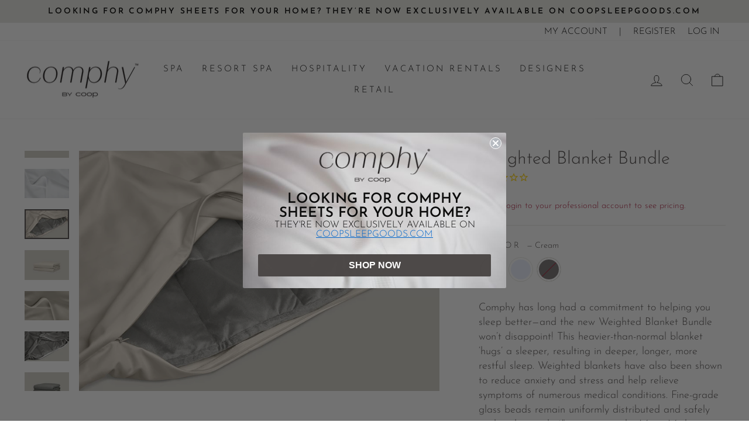

--- FILE ---
content_type: text/html; charset=utf-8
request_url: https://www.comphy.com/products/weighted-blanket-bundle
body_size: 77424
content:








    
    
    
    
    
    

















<!doctype html>
<html class="no-js" lang="en" dir="ltr">
  <head><link href="//www.comphy.com/cdn/shop/t/51/assets/bss-hide-variant.css?v=69241564018759346911763565948" rel="stylesheet" type="text/css" media="all" />
    <link href="//www.comphy.com/cdn/shop/t/51/assets/tiny.content.min.css?v=21853800148939463861703266386" rel="stylesheet" type="text/css" media="all" />
    <link href="//www.comphy.com/cdn/shop/t/51/assets/tiny.content.min.css?v=21853800148939463861703266386" rel="stylesheet" type="text/css" media="all" />
    <link href="//www.comphy.com/cdn/shop/t/51/assets/tiny.content.min.css?v=21853800148939463861703266386" rel="stylesheet" type="text/css" media="all" />
    <link href="//www.comphy.com/cdn/shop/t/51/assets/tiny.content.min.css?v=21853800148939463861703266386" rel="stylesheet" type="text/css" media="all" />
    <link href="//www.comphy.com/cdn/shop/t/51/assets/tiny.content.min.css?v=21853800148939463861703266386" rel="stylesheet" type="text/css" media="all" />
    <link href="//www.comphy.com/cdn/shop/t/51/assets/tiny.content.min.css?v=21853800148939463861703266386" rel="stylesheet" type="text/css" media="all" />
    <link href="//www.comphy.com/cdn/shop/t/51/assets/tiny.content.min.css?v=21853800148939463861703266386" rel="stylesheet" type="text/css" media="all" />
    <link href="//www.comphy.com/cdn/shop/t/51/assets/tiny.content.min.css?v=21853800148939463861703266386" rel="stylesheet" type="text/css" media="all" />
    <link href="//www.comphy.com/cdn/shop/t/51/assets/tiny.content.min.css?v=21853800148939463861703266386" rel="stylesheet" type="text/css" media="all" />
    <link href="//www.comphy.com/cdn/shop/t/51/assets/tiny.content.min.css?v=21853800148939463861703266386" rel="stylesheet" type="text/css" media="all" />
    <link href="//www.comphy.com/cdn/shop/t/51/assets/tiny.content.min.css?v=21853800148939463861703266386" rel="stylesheet" type="text/css" media="all" />
    <link href="//www.comphy.com/cdn/shop/t/51/assets/tiny.content.min.css?v=21853800148939463861703266386" rel="stylesheet" type="text/css" media="all" />
    <link href="//www.comphy.com/cdn/shop/t/51/assets/tiny.content.min.css?v=21853800148939463861703266386" rel="stylesheet" type="text/css" media="all" />
    <link href="//www.comphy.com/cdn/shop/t/51/assets/tiny.content.min.css?v=21853800148939463861703266386" rel="stylesheet" type="text/css" media="all" />

    <meta charset="utf-8">
    <meta http-equiv="X-UA-Compatible" content="IE=edge,chrome=1">
    <meta name="viewport" content="width=device-width,initial-scale=1">
    <meta name="theme-color" content="#4d4948">
    <meta name="google-site-verification" content="QLmmA_6JmjPspbqEo6SxJVZPJ5qB2utDIkBBveNLNVU" />
    <meta name="facebook-domain-verification" content="h1aytif36kzt01ziyjaumklbz6p4xe" />
    <link rel="canonical" href="https://www.comphy.com/products/weighted-blanket-bundle">
    <link rel="preconnect" href="https://cdn.shopify.com">
    <link rel="preconnect" href="https://fonts.shopifycdn.com">
    <link rel="dns-prefetch" href="https://productreviews.shopifycdn.com">
    <link rel="dns-prefetch" href="https://ajax.googleapis.com">
    <link rel="dns-prefetch" href="https://maps.googleapis.com">
    <link rel="dns-prefetch" href="https://maps.gstatic.com">

    
<link rel="shortcut icon" href="//www.comphy.com/cdn/shop/files/favicon_4fa18ff2-d5e0-4f39-b723-b086dee96081_32x32.png?v=1707397969" type="image/png"><title>Weighted Blanket Bundle
&ndash; The Comphy Company
</title>
<meta name="description" content="Comphy has long had a commitment to helping you sleep better—and the new Weighted Blanket Bundle won’t disappoint! This heavier-than-normal blanket ‘hugs’ a sleeper, resulting in deeper, longer, more restful sleep. Weighted blankets have also been shown to reduce anxiety and stress and help relieve symptoms of numerous"><meta property="og:site_name" content="The Comphy Company">
  <meta property="og:url" content="https://www.comphy.com/products/weighted-blanket-bundle">
  <meta property="og:title" content="Weighted Blanket Bundle">
  <meta property="og:type" content="product">
  <meta property="og:description" content="Comphy has long had a commitment to helping you sleep better—and the new Weighted Blanket Bundle won’t disappoint! This heavier-than-normal blanket ‘hugs’ a sleeper, resulting in deeper, longer, more restful sleep. Weighted blankets have also been shown to reduce anxiety and stress and help relieve symptoms of numerous"><meta property="og:image" content="http://www.comphy.com/cdn/shop/files/Comphy_SoftSpaWeightedBlanket_White_Insert_1200x800_ee76fd87-8895-4c57-a173-a09ff2f3467e.png?v=1727369886">
    <meta property="og:image:secure_url" content="https://www.comphy.com/cdn/shop/files/Comphy_SoftSpaWeightedBlanket_White_Insert_1200x800_ee76fd87-8895-4c57-a173-a09ff2f3467e.png?v=1727369886">
    <meta property="og:image:width" content="1200">
    <meta property="og:image:height" content="800"><meta name="twitter:site" content="@ComphyCo/">
  <meta name="twitter:card" content="summary_large_image">
  <meta name="twitter:title" content="Weighted Blanket Bundle">
  <meta name="twitter:description" content="Comphy has long had a commitment to helping you sleep better—and the new Weighted Blanket Bundle won’t disappoint! This heavier-than-normal blanket ‘hugs’ a sleeper, resulting in deeper, longer, more restful sleep. Weighted blankets have also been shown to reduce anxiety and stress and help relieve symptoms of numerous">
<style data-shopify>@font-face {
  font-family: "Josefin Sans";
  font-weight: 300;
  font-style: normal;
  font-display: swap;
  src: url("//www.comphy.com/cdn/fonts/josefin_sans/josefinsans_n3.374d5f789b55dc43ab676daa4d4b2e3218eb6d25.woff2") format("woff2"),
       url("//www.comphy.com/cdn/fonts/josefin_sans/josefinsans_n3.96e999b56a2455ae25366c2fa92b6bd8280af01a.woff") format("woff");
}

  @font-face {
  font-family: "Josefin Sans";
  font-weight: 300;
  font-style: normal;
  font-display: swap;
  src: url("//www.comphy.com/cdn/fonts/josefin_sans/josefinsans_n3.374d5f789b55dc43ab676daa4d4b2e3218eb6d25.woff2") format("woff2"),
       url("//www.comphy.com/cdn/fonts/josefin_sans/josefinsans_n3.96e999b56a2455ae25366c2fa92b6bd8280af01a.woff") format("woff");
}


  @font-face {
  font-family: "Josefin Sans";
  font-weight: 600;
  font-style: normal;
  font-display: swap;
  src: url("//www.comphy.com/cdn/fonts/josefin_sans/josefinsans_n6.afe095792949c54ae236c64ec95a9caea4be35d6.woff2") format("woff2"),
       url("//www.comphy.com/cdn/fonts/josefin_sans/josefinsans_n6.0ea222c12f299e43fa61b9245ec23b623ebeb1e9.woff") format("woff");
}

  @font-face {
  font-family: "Josefin Sans";
  font-weight: 300;
  font-style: italic;
  font-display: swap;
  src: url("//www.comphy.com/cdn/fonts/josefin_sans/josefinsans_i3.fa135db3a1aedba72fa0faddcfc63015a658db80.woff2") format("woff2"),
       url("//www.comphy.com/cdn/fonts/josefin_sans/josefinsans_i3.7b6eb36e9626277bd8a95b07388a9e1123f85281.woff") format("woff");
}

  @font-face {
  font-family: "Josefin Sans";
  font-weight: 600;
  font-style: italic;
  font-display: swap;
  src: url("//www.comphy.com/cdn/fonts/josefin_sans/josefinsans_i6.7a9f0e99230d38dd3e0abe7ca5ca23f913d05281.woff2") format("woff2"),
       url("//www.comphy.com/cdn/fonts/josefin_sans/josefinsans_i6.67c153e9e49a5dd7b6b7058351ca5c215b18a446.woff") format("woff");
}

</style><link href="//www.comphy.com/cdn/shop/t/51/assets/theme.css?v=637363533983077661764768824" rel="stylesheet" type="text/css" media="all" />
<style data-shopify>:root {
    --typeHeaderPrimary: "Josefin Sans";
    --typeHeaderFallback: sans-serif;
    --typeHeaderSize: 36px;
    --typeHeaderWeight: 300;
    --typeHeaderLineHeight: 1;
    --typeHeaderSpacing: 0.0em;

    --typeBasePrimary:"Josefin Sans";
    --typeBaseFallback:sans-serif;
    --typeBaseSize: 18px;
    --typeBaseWeight: 300;
    --typeBaseSpacing: 0.0em;
    --typeBaseLineHeight: 1.4;

    --typeCollectionTitle: 20px;

    --iconWeight: 2px;
    --iconLinecaps: round;

    
      --buttonRadius: 3px;
    

    --colorGridOverlayOpacity: 0.1;
  }

  .placeholder-content {
    background-image: linear-gradient(100deg, #ffffff 40%, #f7f7f7 63%, #ffffff 79%);
  }</style><script>
      document.documentElement.className = document.documentElement.className.replace('no-js', 'js');

      window.theme = window.theme || {};
      theme.routes = {
        home: "/",
        cart: "/cart.js",
        cartPage: "/cart",
        cartAdd: "/cart/add.js",
        cartChange: "/cart/change.js",
        search: "/search"
      };
      theme.strings = {
        soldOut: "Sold Out",
        unavailable: "Unavailable",
        inStockLabel: "In stock, ready to ship",
        stockLabel: "Low stock - [count] items left",
        willNotShipUntil: "Ready to ship [date]",
        willBeInStockAfter: "Back in stock [date]",
        waitingForStock: "Inventory on the way",
        savePrice: "Save [saved_amount]",
        cartEmpty: "Your cart is currently empty.",
        cartTermsConfirmation: "You must agree with the terms and conditions of sales to check out",
        searchCollections: "Collections:",
        searchPages: "Pages:",
        searchArticles: "Articles:"
      };
      theme.settings = {
        dynamicVariantsEnable: true,
        cartType: "drawer",
        isCustomerTemplate: false,
        moneyFormat: "${{amount}}",
        saveType: "dollar",
        productImageSize: "natural",
        productImageCover: false,
        predictiveSearch: true,
        predictiveSearchType: "product,page",
        quickView: false,
        themeName: 'Impulse',
        themeVersion: "5.5.1"
      };
    </script>

    <script>window.performance && window.performance.mark && window.performance.mark('shopify.content_for_header.start');</script><meta name="google-site-verification" content="A3QlDIF8Wwv7s1nqZ0YSfKR4UYyK8gVb6HFDlIWpugk">
<meta name="google-site-verification" content="ynIEIq7lfUqIVES0iQutlwqXoxb1n4py1VhAfOsGFwA">
<meta name="facebook-domain-verification" content="if5atk8lw4oh0g8s58nva24we04bjn">
<meta id="shopify-digital-wallet" name="shopify-digital-wallet" content="/2451537956/digital_wallets/dialog">
<meta name="shopify-checkout-api-token" content="2514a15fdcab57df9b45cb12c930c626">
<link rel="alternate" type="application/json+oembed" href="https://www.comphy.com/products/weighted-blanket-bundle.oembed">
<script async="async" src="/checkouts/internal/preloads.js?locale=en-US"></script>
<link rel="preconnect" href="https://shop.app" crossorigin="anonymous">
<script async="async" src="https://shop.app/checkouts/internal/preloads.js?locale=en-US&shop_id=2451537956" crossorigin="anonymous"></script>
<script id="apple-pay-shop-capabilities" type="application/json">{"shopId":2451537956,"countryCode":"US","currencyCode":"USD","merchantCapabilities":["supports3DS"],"merchantId":"gid:\/\/shopify\/Shop\/2451537956","merchantName":"The Comphy Company","requiredBillingContactFields":["postalAddress","email","phone"],"requiredShippingContactFields":["postalAddress","email","phone"],"shippingType":"shipping","supportedNetworks":["visa","masterCard","amex","discover","elo","jcb"],"total":{"type":"pending","label":"The Comphy Company","amount":"1.00"},"shopifyPaymentsEnabled":true,"supportsSubscriptions":true}</script>
<script id="shopify-features" type="application/json">{"accessToken":"2514a15fdcab57df9b45cb12c930c626","betas":["rich-media-storefront-analytics"],"domain":"www.comphy.com","predictiveSearch":true,"shopId":2451537956,"locale":"en"}</script>
<script>var Shopify = Shopify || {};
Shopify.shop = "comphycompany.myshopify.com";
Shopify.locale = "en";
Shopify.currency = {"active":"USD","rate":"1.0"};
Shopify.country = "US";
Shopify.theme = {"name":"Wholesale 2024","id":125018439716,"schema_name":"Impulse","schema_version":"5.5.1","theme_store_id":null,"role":"main"};
Shopify.theme.handle = "null";
Shopify.theme.style = {"id":null,"handle":null};
Shopify.cdnHost = "www.comphy.com/cdn";
Shopify.routes = Shopify.routes || {};
Shopify.routes.root = "/";</script>
<script type="module">!function(o){(o.Shopify=o.Shopify||{}).modules=!0}(window);</script>
<script>!function(o){function n(){var o=[];function n(){o.push(Array.prototype.slice.apply(arguments))}return n.q=o,n}var t=o.Shopify=o.Shopify||{};t.loadFeatures=n(),t.autoloadFeatures=n()}(window);</script>
<script>
  window.ShopifyPay = window.ShopifyPay || {};
  window.ShopifyPay.apiHost = "shop.app\/pay";
  window.ShopifyPay.redirectState = null;
</script>
<script id="shop-js-analytics" type="application/json">{"pageType":"product"}</script>
<script defer="defer" async type="module" src="//www.comphy.com/cdn/shopifycloud/shop-js/modules/v2/client.init-shop-cart-sync_BT-GjEfc.en.esm.js"></script>
<script defer="defer" async type="module" src="//www.comphy.com/cdn/shopifycloud/shop-js/modules/v2/chunk.common_D58fp_Oc.esm.js"></script>
<script defer="defer" async type="module" src="//www.comphy.com/cdn/shopifycloud/shop-js/modules/v2/chunk.modal_xMitdFEc.esm.js"></script>
<script type="module">
  await import("//www.comphy.com/cdn/shopifycloud/shop-js/modules/v2/client.init-shop-cart-sync_BT-GjEfc.en.esm.js");
await import("//www.comphy.com/cdn/shopifycloud/shop-js/modules/v2/chunk.common_D58fp_Oc.esm.js");
await import("//www.comphy.com/cdn/shopifycloud/shop-js/modules/v2/chunk.modal_xMitdFEc.esm.js");

  window.Shopify.SignInWithShop?.initShopCartSync?.({"fedCMEnabled":true,"windoidEnabled":true});

</script>
<script defer="defer" async type="module" src="//www.comphy.com/cdn/shopifycloud/shop-js/modules/v2/client.payment-terms_Ci9AEqFq.en.esm.js"></script>
<script defer="defer" async type="module" src="//www.comphy.com/cdn/shopifycloud/shop-js/modules/v2/chunk.common_D58fp_Oc.esm.js"></script>
<script defer="defer" async type="module" src="//www.comphy.com/cdn/shopifycloud/shop-js/modules/v2/chunk.modal_xMitdFEc.esm.js"></script>
<script type="module">
  await import("//www.comphy.com/cdn/shopifycloud/shop-js/modules/v2/client.payment-terms_Ci9AEqFq.en.esm.js");
await import("//www.comphy.com/cdn/shopifycloud/shop-js/modules/v2/chunk.common_D58fp_Oc.esm.js");
await import("//www.comphy.com/cdn/shopifycloud/shop-js/modules/v2/chunk.modal_xMitdFEc.esm.js");

  
</script>
<script>
  window.Shopify = window.Shopify || {};
  if (!window.Shopify.featureAssets) window.Shopify.featureAssets = {};
  window.Shopify.featureAssets['shop-js'] = {"shop-cart-sync":["modules/v2/client.shop-cart-sync_DZOKe7Ll.en.esm.js","modules/v2/chunk.common_D58fp_Oc.esm.js","modules/v2/chunk.modal_xMitdFEc.esm.js"],"init-fed-cm":["modules/v2/client.init-fed-cm_B6oLuCjv.en.esm.js","modules/v2/chunk.common_D58fp_Oc.esm.js","modules/v2/chunk.modal_xMitdFEc.esm.js"],"shop-cash-offers":["modules/v2/client.shop-cash-offers_D2sdYoxE.en.esm.js","modules/v2/chunk.common_D58fp_Oc.esm.js","modules/v2/chunk.modal_xMitdFEc.esm.js"],"shop-login-button":["modules/v2/client.shop-login-button_QeVjl5Y3.en.esm.js","modules/v2/chunk.common_D58fp_Oc.esm.js","modules/v2/chunk.modal_xMitdFEc.esm.js"],"pay-button":["modules/v2/client.pay-button_DXTOsIq6.en.esm.js","modules/v2/chunk.common_D58fp_Oc.esm.js","modules/v2/chunk.modal_xMitdFEc.esm.js"],"shop-button":["modules/v2/client.shop-button_DQZHx9pm.en.esm.js","modules/v2/chunk.common_D58fp_Oc.esm.js","modules/v2/chunk.modal_xMitdFEc.esm.js"],"avatar":["modules/v2/client.avatar_BTnouDA3.en.esm.js"],"init-windoid":["modules/v2/client.init-windoid_CR1B-cfM.en.esm.js","modules/v2/chunk.common_D58fp_Oc.esm.js","modules/v2/chunk.modal_xMitdFEc.esm.js"],"init-shop-for-new-customer-accounts":["modules/v2/client.init-shop-for-new-customer-accounts_C_vY_xzh.en.esm.js","modules/v2/client.shop-login-button_QeVjl5Y3.en.esm.js","modules/v2/chunk.common_D58fp_Oc.esm.js","modules/v2/chunk.modal_xMitdFEc.esm.js"],"init-shop-email-lookup-coordinator":["modules/v2/client.init-shop-email-lookup-coordinator_BI7n9ZSv.en.esm.js","modules/v2/chunk.common_D58fp_Oc.esm.js","modules/v2/chunk.modal_xMitdFEc.esm.js"],"init-shop-cart-sync":["modules/v2/client.init-shop-cart-sync_BT-GjEfc.en.esm.js","modules/v2/chunk.common_D58fp_Oc.esm.js","modules/v2/chunk.modal_xMitdFEc.esm.js"],"shop-toast-manager":["modules/v2/client.shop-toast-manager_DiYdP3xc.en.esm.js","modules/v2/chunk.common_D58fp_Oc.esm.js","modules/v2/chunk.modal_xMitdFEc.esm.js"],"init-customer-accounts":["modules/v2/client.init-customer-accounts_D9ZNqS-Q.en.esm.js","modules/v2/client.shop-login-button_QeVjl5Y3.en.esm.js","modules/v2/chunk.common_D58fp_Oc.esm.js","modules/v2/chunk.modal_xMitdFEc.esm.js"],"init-customer-accounts-sign-up":["modules/v2/client.init-customer-accounts-sign-up_iGw4briv.en.esm.js","modules/v2/client.shop-login-button_QeVjl5Y3.en.esm.js","modules/v2/chunk.common_D58fp_Oc.esm.js","modules/v2/chunk.modal_xMitdFEc.esm.js"],"shop-follow-button":["modules/v2/client.shop-follow-button_CqMgW2wH.en.esm.js","modules/v2/chunk.common_D58fp_Oc.esm.js","modules/v2/chunk.modal_xMitdFEc.esm.js"],"checkout-modal":["modules/v2/client.checkout-modal_xHeaAweL.en.esm.js","modules/v2/chunk.common_D58fp_Oc.esm.js","modules/v2/chunk.modal_xMitdFEc.esm.js"],"shop-login":["modules/v2/client.shop-login_D91U-Q7h.en.esm.js","modules/v2/chunk.common_D58fp_Oc.esm.js","modules/v2/chunk.modal_xMitdFEc.esm.js"],"lead-capture":["modules/v2/client.lead-capture_BJmE1dJe.en.esm.js","modules/v2/chunk.common_D58fp_Oc.esm.js","modules/v2/chunk.modal_xMitdFEc.esm.js"],"payment-terms":["modules/v2/client.payment-terms_Ci9AEqFq.en.esm.js","modules/v2/chunk.common_D58fp_Oc.esm.js","modules/v2/chunk.modal_xMitdFEc.esm.js"]};
</script>
<script>(function() {
  var isLoaded = false;
  function asyncLoad() {
    if (isLoaded) return;
    isLoaded = true;
    var urls = ["https:\/\/cdn-stamped-io.azureedge.net\/files\/widget.min.js?shop=comphycompany.myshopify.com","\/\/www.powr.io\/powr.js?powr-token=comphycompany.myshopify.com\u0026external-type=shopify\u0026shop=comphycompany.myshopify.com","https:\/\/cdn1.stamped.io\/files\/widget.min.js?shop=comphycompany.myshopify.com","https:\/\/gdprcdn.b-cdn.net\/js\/gdpr_cookie_consent.min.js?shop=comphycompany.myshopify.com","https:\/\/config.gorgias.chat\/bundle-loader\/01GYCBVB9VYW54H8BPKNXWSJ2X?source=shopify1click\u0026shop=comphycompany.myshopify.com","https:\/\/cdn-loyalty.yotpo.com\/loader\/JbVXa_YLW2SSHTP_E8CsPQ.js?shop=comphycompany.myshopify.com","https:\/\/cdn.hextom.com\/js\/quickannouncementbar.js?shop=comphycompany.myshopify.com","https:\/\/cdn.rebuyengine.com\/onsite\/js\/rebuy.js?shop=comphycompany.myshopify.com","https:\/\/cdn.9gtb.com\/loader.js?g_cvt_id=3b1e3307-00a5-4f4e-a9ea-b91d93b152ec\u0026shop=comphycompany.myshopify.com","\/\/cdn.shopify.com\/proxy\/8375f939f09b272e5fcfd75fefaf6923d884c647b851a97b424ec39c1257a9f4\/aiodstag.cirkleinc.com\/?shop=comphycompany.myshopify.com\u0026sp-cache-control=cHVibGljLCBtYXgtYWdlPTkwMA","\/\/backinstock.useamp.com\/widget\/11092_1767153800.js?category=bis\u0026v=6\u0026shop=comphycompany.myshopify.com"];
    for (var i = 0; i < urls.length; i++) {
      var s = document.createElement('script');
      s.type = 'text/javascript';
      s.async = true;
      s.src = urls[i];
      var x = document.getElementsByTagName('script')[0];
      x.parentNode.insertBefore(s, x);
    }
  };
  if(window.attachEvent) {
    window.attachEvent('onload', asyncLoad);
  } else {
    window.addEventListener('load', asyncLoad, false);
  }
})();</script>
<script id="__st">var __st={"a":2451537956,"offset":-28800,"reqid":"c21cb837-ff5e-45e3-8b4f-85d826150324-1769230362","pageurl":"www.comphy.com\/products\/weighted-blanket-bundle","u":"d32453fb4f27","p":"product","rtyp":"product","rid":5060963663908};</script>
<script>window.ShopifyPaypalV4VisibilityTracking = true;</script>
<script id="form-persister">!function(){'use strict';const t='contact',e='new_comment',n=[[t,t],['blogs',e],['comments',e],[t,'customer']],o='password',r='form_key',c=['recaptcha-v3-token','g-recaptcha-response','h-captcha-response',o],s=()=>{try{return window.sessionStorage}catch{return}},i='__shopify_v',u=t=>t.elements[r],a=function(){const t=[...n].map((([t,e])=>`form[action*='/${t}']:not([data-nocaptcha='true']) input[name='form_type'][value='${e}']`)).join(',');var e;return e=t,()=>e?[...document.querySelectorAll(e)].map((t=>t.form)):[]}();function m(t){const e=u(t);a().includes(t)&&(!e||!e.value)&&function(t){try{if(!s())return;!function(t){const e=s();if(!e)return;const n=u(t);if(!n)return;const o=n.value;o&&e.removeItem(o)}(t);const e=Array.from(Array(32),(()=>Math.random().toString(36)[2])).join('');!function(t,e){u(t)||t.append(Object.assign(document.createElement('input'),{type:'hidden',name:r})),t.elements[r].value=e}(t,e),function(t,e){const n=s();if(!n)return;const r=[...t.querySelectorAll(`input[type='${o}']`)].map((({name:t})=>t)),u=[...c,...r],a={};for(const[o,c]of new FormData(t).entries())u.includes(o)||(a[o]=c);n.setItem(e,JSON.stringify({[i]:1,action:t.action,data:a}))}(t,e)}catch(e){console.error('failed to persist form',e)}}(t)}const f=t=>{if('true'===t.dataset.persistBound)return;const e=function(t,e){const n=function(t){return'function'==typeof t.submit?t.submit:HTMLFormElement.prototype.submit}(t).bind(t);return function(){let t;return()=>{t||(t=!0,(()=>{try{e(),n()}catch(t){(t=>{console.error('form submit failed',t)})(t)}})(),setTimeout((()=>t=!1),250))}}()}(t,(()=>{m(t)}));!function(t,e){if('function'==typeof t.submit&&'function'==typeof e)try{t.submit=e}catch{}}(t,e),t.addEventListener('submit',(t=>{t.preventDefault(),e()})),t.dataset.persistBound='true'};!function(){function t(t){const e=(t=>{const e=t.target;return e instanceof HTMLFormElement?e:e&&e.form})(t);e&&m(e)}document.addEventListener('submit',t),document.addEventListener('DOMContentLoaded',(()=>{const e=a();for(const t of e)f(t);var n;n=document.body,new window.MutationObserver((t=>{for(const e of t)if('childList'===e.type&&e.addedNodes.length)for(const t of e.addedNodes)1===t.nodeType&&'FORM'===t.tagName&&a().includes(t)&&f(t)})).observe(n,{childList:!0,subtree:!0,attributes:!1}),document.removeEventListener('submit',t)}))}()}();</script>
<script integrity="sha256-4kQ18oKyAcykRKYeNunJcIwy7WH5gtpwJnB7kiuLZ1E=" data-source-attribution="shopify.loadfeatures" defer="defer" src="//www.comphy.com/cdn/shopifycloud/storefront/assets/storefront/load_feature-a0a9edcb.js" crossorigin="anonymous"></script>
<script crossorigin="anonymous" defer="defer" src="//www.comphy.com/cdn/shopifycloud/storefront/assets/shopify_pay/storefront-65b4c6d7.js?v=20250812"></script>
<script data-source-attribution="shopify.dynamic_checkout.dynamic.init">var Shopify=Shopify||{};Shopify.PaymentButton=Shopify.PaymentButton||{isStorefrontPortableWallets:!0,init:function(){window.Shopify.PaymentButton.init=function(){};var t=document.createElement("script");t.src="https://www.comphy.com/cdn/shopifycloud/portable-wallets/latest/portable-wallets.en.js",t.type="module",document.head.appendChild(t)}};
</script>
<script data-source-attribution="shopify.dynamic_checkout.buyer_consent">
  function portableWalletsHideBuyerConsent(e){var t=document.getElementById("shopify-buyer-consent"),n=document.getElementById("shopify-subscription-policy-button");t&&n&&(t.classList.add("hidden"),t.setAttribute("aria-hidden","true"),n.removeEventListener("click",e))}function portableWalletsShowBuyerConsent(e){var t=document.getElementById("shopify-buyer-consent"),n=document.getElementById("shopify-subscription-policy-button");t&&n&&(t.classList.remove("hidden"),t.removeAttribute("aria-hidden"),n.addEventListener("click",e))}window.Shopify?.PaymentButton&&(window.Shopify.PaymentButton.hideBuyerConsent=portableWalletsHideBuyerConsent,window.Shopify.PaymentButton.showBuyerConsent=portableWalletsShowBuyerConsent);
</script>
<script data-source-attribution="shopify.dynamic_checkout.cart.bootstrap">document.addEventListener("DOMContentLoaded",(function(){function t(){return document.querySelector("shopify-accelerated-checkout-cart, shopify-accelerated-checkout")}if(t())Shopify.PaymentButton.init();else{new MutationObserver((function(e,n){t()&&(Shopify.PaymentButton.init(),n.disconnect())})).observe(document.body,{childList:!0,subtree:!0})}}));
</script>
<link id="shopify-accelerated-checkout-styles" rel="stylesheet" media="screen" href="https://www.comphy.com/cdn/shopifycloud/portable-wallets/latest/accelerated-checkout-backwards-compat.css" crossorigin="anonymous">
<style id="shopify-accelerated-checkout-cart">
        #shopify-buyer-consent {
  margin-top: 1em;
  display: inline-block;
  width: 100%;
}

#shopify-buyer-consent.hidden {
  display: none;
}

#shopify-subscription-policy-button {
  background: none;
  border: none;
  padding: 0;
  text-decoration: underline;
  font-size: inherit;
  cursor: pointer;
}

#shopify-subscription-policy-button::before {
  box-shadow: none;
}

      </style>

<script>window.performance && window.performance.mark && window.performance.mark('shopify.content_for_header.end');</script>

    <script src="//www.comphy.com/cdn/shop/t/51/assets/vendor-scripts-v11.js" defer="defer"></script><script src="//www.comphy.com/cdn/shop/t/51/assets/theme.js?v=87782364619595782481703266386" defer="defer"></script>
      <script src="https://ajax.googleapis.com/ajax/libs/jquery/3.6.0/jquery.min.js" defer="defer"></script>
    

    

    <!-- Google Tag Manager -->
    <script>
      (function(w,d,s,l,i){w[l]=w[l]||[];w[l].push({'gtm.start':
        new Date().getTime(),event:'gtm.js'});var f=d.getElementsByTagName(s)[0],
        j=d.createElement(s),dl=l!='dataLayer'?'&l='+l:'';j.async=true;j.src=
        'https://www.googletagmanager.com/gtm.js?id='+i+dl;f.parentNode.insertBefore(j,f);
      })(window,document,'script','dataLayer','GTM-W5NS24M');
    </script>
    <!-- End Google Tag Manager -->
  <!-- BEGIN app block: shopify://apps/klaviyo-email-marketing-sms/blocks/klaviyo-onsite-embed/2632fe16-c075-4321-a88b-50b567f42507 -->












  <script async src="https://static.klaviyo.com/onsite/js/HKxVwJ/klaviyo.js?company_id=HKxVwJ"></script>
  <script>!function(){if(!window.klaviyo){window._klOnsite=window._klOnsite||[];try{window.klaviyo=new Proxy({},{get:function(n,i){return"push"===i?function(){var n;(n=window._klOnsite).push.apply(n,arguments)}:function(){for(var n=arguments.length,o=new Array(n),w=0;w<n;w++)o[w]=arguments[w];var t="function"==typeof o[o.length-1]?o.pop():void 0,e=new Promise((function(n){window._klOnsite.push([i].concat(o,[function(i){t&&t(i),n(i)}]))}));return e}}})}catch(n){window.klaviyo=window.klaviyo||[],window.klaviyo.push=function(){var n;(n=window._klOnsite).push.apply(n,arguments)}}}}();</script>

  
    <script id="viewed_product">
      if (item == null) {
        var _learnq = _learnq || [];

        var MetafieldReviews = null
        var MetafieldYotpoRating = null
        var MetafieldYotpoCount = null
        var MetafieldLooxRating = null
        var MetafieldLooxCount = null
        var okendoProduct = null
        var okendoProductReviewCount = null
        var okendoProductReviewAverageValue = null
        try {
          // The following fields are used for Customer Hub recently viewed in order to add reviews.
          // This information is not part of __kla_viewed. Instead, it is part of __kla_viewed_reviewed_items
          MetafieldReviews = {};
          MetafieldYotpoRating = null
          MetafieldYotpoCount = null
          MetafieldLooxRating = null
          MetafieldLooxCount = null

          okendoProduct = null
          // If the okendo metafield is not legacy, it will error, which then requires the new json formatted data
          if (okendoProduct && 'error' in okendoProduct) {
            okendoProduct = null
          }
          okendoProductReviewCount = okendoProduct ? okendoProduct.reviewCount : null
          okendoProductReviewAverageValue = okendoProduct ? okendoProduct.reviewAverageValue : null
        } catch (error) {
          console.error('Error in Klaviyo onsite reviews tracking:', error);
        }

        var item = {
          Name: "Weighted Blanket Bundle",
          ProductID: 5060963663908,
          Categories: ["Interior Designer Blankets \u0026 Duvet Covers","Retail"],
          ImageURL: "https://www.comphy.com/cdn/shop/files/Comphy_SoftSpaWeightedBlanket_White_Insert_1200x800_ee76fd87-8895-4c57-a173-a09ff2f3467e_grande.png?v=1727369886",
          URL: "https://www.comphy.com/products/weighted-blanket-bundle",
          Brand: "The Comphy Company",
          Price: "$144.43",
          Value: "144.43",
          CompareAtPrice: "$0.00"
        };
        _learnq.push(['track', 'Viewed Product', item]);
        _learnq.push(['trackViewedItem', {
          Title: item.Name,
          ItemId: item.ProductID,
          Categories: item.Categories,
          ImageUrl: item.ImageURL,
          Url: item.URL,
          Metadata: {
            Brand: item.Brand,
            Price: item.Price,
            Value: item.Value,
            CompareAtPrice: item.CompareAtPrice
          },
          metafields:{
            reviews: MetafieldReviews,
            yotpo:{
              rating: MetafieldYotpoRating,
              count: MetafieldYotpoCount,
            },
            loox:{
              rating: MetafieldLooxRating,
              count: MetafieldLooxCount,
            },
            okendo: {
              rating: okendoProductReviewAverageValue,
              count: okendoProductReviewCount,
            }
          }
        }]);
      }
    </script>
  




  <script>
    window.klaviyoReviewsProductDesignMode = false
  </script>







<!-- END app block --><!-- BEGIN app block: shopify://apps/helium-customer-fields/blocks/app-embed/bab58598-3e6a-4377-aaaa-97189b15f131 -->







































<script>
  if ('CF' in window) {
    window.CF.appEmbedEnabled = true;
  } else {
    window.CF = {
      appEmbedEnabled: true,
    };
  }

  window.CF.editAccountFormId = "GOtzV1";
  window.CF.registrationFormId = "dGt9kn";
</script>

<!-- BEGIN app snippet: patch-registration-links -->







































<script>
  function patchRegistrationLinks() {
    const PATCHABLE_LINKS_SELECTOR = 'a[href*="/account/register"]';

    const search = new URLSearchParams(window.location.search);
    const checkoutUrl = search.get('checkout_url');
    const returnUrl = search.get('return_url');

    const redirectUrl = checkoutUrl || returnUrl;
    if (!redirectUrl) return;

    const registrationLinks = Array.from(document.querySelectorAll(PATCHABLE_LINKS_SELECTOR));
    registrationLinks.forEach(link => {
      const url = new URL(link.href);

      url.searchParams.set('return_url', redirectUrl);

      link.href = url.href;
    });
  }

  if (['complete', 'interactive', 'loaded'].includes(document.readyState)) {
    patchRegistrationLinks();
  } else {
    document.addEventListener('DOMContentLoaded', () => patchRegistrationLinks());
  }
</script><!-- END app snippet -->
<!-- BEGIN app snippet: patch-login-grecaptcha-conflict -->







































<script>
  // Fixes a problem where both grecaptcha and hcaptcha response fields are included in the /account/login form submission
  // resulting in a 404 on the /challenge page.
  // This is caused by our triggerShopifyRecaptchaLoad function in initialize-forms.liquid.ejs
  // The fix itself just removes the unnecessary g-recaptcha-response input

  function patchLoginGrecaptchaConflict() {
    Array.from(document.querySelectorAll('form')).forEach(form => {
      form.addEventListener('submit', e => {
        const grecaptchaResponse = form.querySelector('[name="g-recaptcha-response"]');
        const hcaptchaResponse = form.querySelector('[name="h-captcha-response"]');

        if (grecaptchaResponse && hcaptchaResponse) {
          // Can't use both. Only keep hcaptcha response field.
          grecaptchaResponse.parentElement.removeChild(grecaptchaResponse);
        }
      })
    })
  }

  if (['complete', 'interactive', 'loaded'].includes(document.readyState)) {
    patchLoginGrecaptchaConflict();
  } else {
    document.addEventListener('DOMContentLoaded', () => patchLoginGrecaptchaConflict());
  }
</script><!-- END app snippet -->
<!-- BEGIN app snippet: embed-data -->





















































<script>
  window.CF.version = "5.2.1";
  window.CF.environment = 
  {
  
  "domain": "comphycompany.myshopify.com",
  "baseApiUrl": "https:\/\/app.customerfields.com",
  "captchaSiteKey": "6LenpEogAAAAABzLkrKQas5GRmIozIWE3W4_3kfn",
  "captchaEnabled": true,
  "proxyPath": "\/tools\/customr",
  "countries": [{"name":"Afghanistan","code":"AF"},{"name":"Åland Islands","code":"AX"},{"name":"Albania","code":"AL"},{"name":"Algeria","code":"DZ"},{"name":"Andorra","code":"AD"},{"name":"Angola","code":"AO"},{"name":"Anguilla","code":"AI"},{"name":"Antigua \u0026 Barbuda","code":"AG"},{"name":"Argentina","code":"AR","provinces":[{"name":"Buenos Aires Province","code":"B"},{"name":"Catamarca","code":"K"},{"name":"Chaco","code":"H"},{"name":"Chubut","code":"U"},{"name":"Buenos Aires (Autonomous City)","code":"C"},{"name":"Córdoba","code":"X"},{"name":"Corrientes","code":"W"},{"name":"Entre Ríos","code":"E"},{"name":"Formosa","code":"P"},{"name":"Jujuy","code":"Y"},{"name":"La Pampa","code":"L"},{"name":"La Rioja","code":"F"},{"name":"Mendoza","code":"M"},{"name":"Misiones","code":"N"},{"name":"Neuquén","code":"Q"},{"name":"Río Negro","code":"R"},{"name":"Salta","code":"A"},{"name":"San Juan","code":"J"},{"name":"San Luis","code":"D"},{"name":"Santa Cruz","code":"Z"},{"name":"Santa Fe","code":"S"},{"name":"Santiago del Estero","code":"G"},{"name":"Tierra del Fuego","code":"V"},{"name":"Tucumán","code":"T"}]},{"name":"Armenia","code":"AM"},{"name":"Aruba","code":"AW"},{"name":"Ascension Island","code":"AC"},{"name":"Australia","code":"AU","provinces":[{"name":"Australian Capital Territory","code":"ACT"},{"name":"New South Wales","code":"NSW"},{"name":"Northern Territory","code":"NT"},{"name":"Queensland","code":"QLD"},{"name":"South Australia","code":"SA"},{"name":"Tasmania","code":"TAS"},{"name":"Victoria","code":"VIC"},{"name":"Western Australia","code":"WA"}]},{"name":"Austria","code":"AT"},{"name":"Azerbaijan","code":"AZ"},{"name":"Bahamas","code":"BS"},{"name":"Bahrain","code":"BH"},{"name":"Bangladesh","code":"BD"},{"name":"Barbados","code":"BB"},{"name":"Belarus","code":"BY"},{"name":"Belgium","code":"BE"},{"name":"Belize","code":"BZ"},{"name":"Benin","code":"BJ"},{"name":"Bermuda","code":"BM"},{"name":"Bhutan","code":"BT"},{"name":"Bolivia","code":"BO"},{"name":"Bosnia \u0026 Herzegovina","code":"BA"},{"name":"Botswana","code":"BW"},{"name":"Brazil","code":"BR","provinces":[{"name":"Acre","code":"AC"},{"name":"Alagoas","code":"AL"},{"name":"Amapá","code":"AP"},{"name":"Amazonas","code":"AM"},{"name":"Bahia","code":"BA"},{"name":"Ceará","code":"CE"},{"name":"Federal District","code":"DF"},{"name":"Espírito Santo","code":"ES"},{"name":"Goiás","code":"GO"},{"name":"Maranhão","code":"MA"},{"name":"Mato Grosso","code":"MT"},{"name":"Mato Grosso do Sul","code":"MS"},{"name":"Minas Gerais","code":"MG"},{"name":"Pará","code":"PA"},{"name":"Paraíba","code":"PB"},{"name":"Paraná","code":"PR"},{"name":"Pernambuco","code":"PE"},{"name":"Piauí","code":"PI"},{"name":"Rio Grande do Norte","code":"RN"},{"name":"Rio Grande do Sul","code":"RS"},{"name":"Rio de Janeiro","code":"RJ"},{"name":"Rondônia","code":"RO"},{"name":"Roraima","code":"RR"},{"name":"Santa Catarina","code":"SC"},{"name":"São Paulo","code":"SP"},{"name":"Sergipe","code":"SE"},{"name":"Tocantins","code":"TO"}]},{"name":"British Indian Ocean Territory","code":"IO"},{"name":"British Virgin Islands","code":"VG"},{"name":"Brunei","code":"BN"},{"name":"Bulgaria","code":"BG"},{"name":"Burkina Faso","code":"BF"},{"name":"Burundi","code":"BI"},{"name":"Cambodia","code":"KH"},{"name":"Cameroon","code":"CM"},{"name":"Canada","code":"CA","provinces":[{"name":"Alberta","code":"AB"},{"name":"British Columbia","code":"BC"},{"name":"Manitoba","code":"MB"},{"name":"New Brunswick","code":"NB"},{"name":"Newfoundland and Labrador","code":"NL"},{"name":"Northwest Territories","code":"NT"},{"name":"Nova Scotia","code":"NS"},{"name":"Nunavut","code":"NU"},{"name":"Ontario","code":"ON"},{"name":"Prince Edward Island","code":"PE"},{"name":"Quebec","code":"QC"},{"name":"Saskatchewan","code":"SK"},{"name":"Yukon","code":"YT"}]},{"name":"Cape Verde","code":"CV"},{"name":"Caribbean Netherlands","code":"BQ"},{"name":"Cayman Islands","code":"KY"},{"name":"Central African Republic","code":"CF"},{"name":"Chad","code":"TD"},{"name":"Chile","code":"CL","provinces":[{"name":"Arica y Parinacota","code":"AP"},{"name":"Tarapacá","code":"TA"},{"name":"Antofagasta","code":"AN"},{"name":"Atacama","code":"AT"},{"name":"Coquimbo","code":"CO"},{"name":"Valparaíso","code":"VS"},{"name":"Santiago Metropolitan","code":"RM"},{"name":"Libertador General Bernardo O’Higgins","code":"LI"},{"name":"Maule","code":"ML"},{"name":"Ñuble","code":"NB"},{"name":"Bío Bío","code":"BI"},{"name":"Araucanía","code":"AR"},{"name":"Los Ríos","code":"LR"},{"name":"Los Lagos","code":"LL"},{"name":"Aysén","code":"AI"},{"name":"Magallanes Region","code":"MA"}]},{"name":"China","code":"CN","provinces":[{"name":"Anhui","code":"AH"},{"name":"Beijing","code":"BJ"},{"name":"Chongqing","code":"CQ"},{"name":"Fujian","code":"FJ"},{"name":"Gansu","code":"GS"},{"name":"Guangdong","code":"GD"},{"name":"Guangxi","code":"GX"},{"name":"Guizhou","code":"GZ"},{"name":"Hainan","code":"HI"},{"name":"Hebei","code":"HE"},{"name":"Heilongjiang","code":"HL"},{"name":"Henan","code":"HA"},{"name":"Hubei","code":"HB"},{"name":"Hunan","code":"HN"},{"name":"Inner Mongolia","code":"NM"},{"name":"Jiangsu","code":"JS"},{"name":"Jiangxi","code":"JX"},{"name":"Jilin","code":"JL"},{"name":"Liaoning","code":"LN"},{"name":"Ningxia","code":"NX"},{"name":"Qinghai","code":"QH"},{"name":"Shaanxi","code":"SN"},{"name":"Shandong","code":"SD"},{"name":"Shanghai","code":"SH"},{"name":"Shanxi","code":"SX"},{"name":"Sichuan","code":"SC"},{"name":"Tianjin","code":"TJ"},{"name":"Xinjiang","code":"XJ"},{"name":"Tibet","code":"YZ"},{"name":"Yunnan","code":"YN"},{"name":"Zhejiang","code":"ZJ"}]},{"name":"Christmas Island","code":"CX"},{"name":"Cocos (Keeling) Islands","code":"CC"},{"name":"Colombia","code":"CO","provinces":[{"name":"Capital District","code":"DC"},{"name":"Amazonas","code":"AMA"},{"name":"Antioquia","code":"ANT"},{"name":"Arauca","code":"ARA"},{"name":"Atlántico","code":"ATL"},{"name":"Bolívar","code":"BOL"},{"name":"Boyacá","code":"BOY"},{"name":"Caldas","code":"CAL"},{"name":"Caquetá","code":"CAQ"},{"name":"Casanare","code":"CAS"},{"name":"Cauca","code":"CAU"},{"name":"Cesar","code":"CES"},{"name":"Chocó","code":"CHO"},{"name":"Córdoba","code":"COR"},{"name":"Cundinamarca","code":"CUN"},{"name":"Guainía","code":"GUA"},{"name":"Guaviare","code":"GUV"},{"name":"Huila","code":"HUI"},{"name":"La Guajira","code":"LAG"},{"name":"Magdalena","code":"MAG"},{"name":"Meta","code":"MET"},{"name":"Nariño","code":"NAR"},{"name":"Norte de Santander","code":"NSA"},{"name":"Putumayo","code":"PUT"},{"name":"Quindío","code":"QUI"},{"name":"Risaralda","code":"RIS"},{"name":"San Andrés \u0026 Providencia","code":"SAP"},{"name":"Santander","code":"SAN"},{"name":"Sucre","code":"SUC"},{"name":"Tolima","code":"TOL"},{"name":"Valle del Cauca","code":"VAC"},{"name":"Vaupés","code":"VAU"},{"name":"Vichada","code":"VID"}]},{"name":"Comoros","code":"KM"},{"name":"Congo - Brazzaville","code":"CG"},{"name":"Congo - Kinshasa","code":"CD"},{"name":"Cook Islands","code":"CK"},{"name":"Costa Rica","code":"CR","provinces":[{"name":"Alajuela","code":"CR-A"},{"name":"Cartago","code":"CR-C"},{"name":"Guanacaste","code":"CR-G"},{"name":"Heredia","code":"CR-H"},{"name":"Limón","code":"CR-L"},{"name":"Puntarenas","code":"CR-P"},{"name":"San José","code":"CR-SJ"}]},{"name":"Croatia","code":"HR"},{"name":"Curaçao","code":"CW"},{"name":"Cyprus","code":"CY"},{"name":"Czechia","code":"CZ"},{"name":"Côte d’Ivoire","code":"CI"},{"name":"Denmark","code":"DK"},{"name":"Djibouti","code":"DJ"},{"name":"Dominica","code":"DM"},{"name":"Dominican Republic","code":"DO"},{"name":"Ecuador","code":"EC"},{"name":"Egypt","code":"EG","provinces":[{"name":"6th of October","code":"SU"},{"name":"Al Sharqia","code":"SHR"},{"name":"Alexandria","code":"ALX"},{"name":"Aswan","code":"ASN"},{"name":"Asyut","code":"AST"},{"name":"Beheira","code":"BH"},{"name":"Beni Suef","code":"BNS"},{"name":"Cairo","code":"C"},{"name":"Dakahlia","code":"DK"},{"name":"Damietta","code":"DT"},{"name":"Faiyum","code":"FYM"},{"name":"Gharbia","code":"GH"},{"name":"Giza","code":"GZ"},{"name":"Helwan","code":"HU"},{"name":"Ismailia","code":"IS"},{"name":"Kafr el-Sheikh","code":"KFS"},{"name":"Luxor","code":"LX"},{"name":"Matrouh","code":"MT"},{"name":"Minya","code":"MN"},{"name":"Monufia","code":"MNF"},{"name":"New Valley","code":"WAD"},{"name":"North Sinai","code":"SIN"},{"name":"Port Said","code":"PTS"},{"name":"Qalyubia","code":"KB"},{"name":"Qena","code":"KN"},{"name":"Red Sea","code":"BA"},{"name":"Sohag","code":"SHG"},{"name":"South Sinai","code":"JS"},{"name":"Suez","code":"SUZ"}]},{"name":"El Salvador","code":"SV","provinces":[{"name":"Ahuachapán","code":"SV-AH"},{"name":"Cabañas","code":"SV-CA"},{"name":"Chalatenango","code":"SV-CH"},{"name":"Cuscatlán","code":"SV-CU"},{"name":"La Libertad","code":"SV-LI"},{"name":"La Paz","code":"SV-PA"},{"name":"La Unión","code":"SV-UN"},{"name":"Morazán","code":"SV-MO"},{"name":"San Miguel","code":"SV-SM"},{"name":"San Salvador","code":"SV-SS"},{"name":"San Vicente","code":"SV-SV"},{"name":"Santa Ana","code":"SV-SA"},{"name":"Sonsonate","code":"SV-SO"},{"name":"Usulután","code":"SV-US"}]},{"name":"Equatorial Guinea","code":"GQ"},{"name":"Eritrea","code":"ER"},{"name":"Estonia","code":"EE"},{"name":"Eswatini","code":"SZ"},{"name":"Ethiopia","code":"ET"},{"name":"Falkland Islands","code":"FK"},{"name":"Faroe Islands","code":"FO"},{"name":"Fiji","code":"FJ"},{"name":"Finland","code":"FI"},{"name":"France","code":"FR"},{"name":"French Guiana","code":"GF"},{"name":"French Polynesia","code":"PF"},{"name":"French Southern Territories","code":"TF"},{"name":"Gabon","code":"GA"},{"name":"Gambia","code":"GM"},{"name":"Georgia","code":"GE"},{"name":"Germany","code":"DE"},{"name":"Ghana","code":"GH"},{"name":"Gibraltar","code":"GI"},{"name":"Greece","code":"GR"},{"name":"Greenland","code":"GL"},{"name":"Grenada","code":"GD"},{"name":"Guadeloupe","code":"GP"},{"name":"Guatemala","code":"GT","provinces":[{"name":"Alta Verapaz","code":"AVE"},{"name":"Baja Verapaz","code":"BVE"},{"name":"Chimaltenango","code":"CMT"},{"name":"Chiquimula","code":"CQM"},{"name":"El Progreso","code":"EPR"},{"name":"Escuintla","code":"ESC"},{"name":"Guatemala","code":"GUA"},{"name":"Huehuetenango","code":"HUE"},{"name":"Izabal","code":"IZA"},{"name":"Jalapa","code":"JAL"},{"name":"Jutiapa","code":"JUT"},{"name":"Petén","code":"PET"},{"name":"Quetzaltenango","code":"QUE"},{"name":"Quiché","code":"QUI"},{"name":"Retalhuleu","code":"RET"},{"name":"Sacatepéquez","code":"SAC"},{"name":"San Marcos","code":"SMA"},{"name":"Santa Rosa","code":"SRO"},{"name":"Sololá","code":"SOL"},{"name":"Suchitepéquez","code":"SUC"},{"name":"Totonicapán","code":"TOT"},{"name":"Zacapa","code":"ZAC"}]},{"name":"Guernsey","code":"GG"},{"name":"Guinea","code":"GN"},{"name":"Guinea-Bissau","code":"GW"},{"name":"Guyana","code":"GY"},{"name":"Haiti","code":"HT"},{"name":"Honduras","code":"HN"},{"name":"Hong Kong SAR","code":"HK","provinces":[{"name":"Hong Kong Island","code":"HK"},{"name":"Kowloon","code":"KL"},{"name":"New Territories","code":"NT"}]},{"name":"Hungary","code":"HU"},{"name":"Iceland","code":"IS"},{"name":"India","code":"IN","provinces":[{"name":"Andaman and Nicobar Islands","code":"AN"},{"name":"Andhra Pradesh","code":"AP"},{"name":"Arunachal Pradesh","code":"AR"},{"name":"Assam","code":"AS"},{"name":"Bihar","code":"BR"},{"name":"Chandigarh","code":"CH"},{"name":"Chhattisgarh","code":"CG"},{"name":"Dadra and Nagar Haveli","code":"DN"},{"name":"Daman and Diu","code":"DD"},{"name":"Delhi","code":"DL"},{"name":"Goa","code":"GA"},{"name":"Gujarat","code":"GJ"},{"name":"Haryana","code":"HR"},{"name":"Himachal Pradesh","code":"HP"},{"name":"Jammu and Kashmir","code":"JK"},{"name":"Jharkhand","code":"JH"},{"name":"Karnataka","code":"KA"},{"name":"Kerala","code":"KL"},{"name":"Ladakh","code":"LA"},{"name":"Lakshadweep","code":"LD"},{"name":"Madhya Pradesh","code":"MP"},{"name":"Maharashtra","code":"MH"},{"name":"Manipur","code":"MN"},{"name":"Meghalaya","code":"ML"},{"name":"Mizoram","code":"MZ"},{"name":"Nagaland","code":"NL"},{"name":"Odisha","code":"OR"},{"name":"Puducherry","code":"PY"},{"name":"Punjab","code":"PB"},{"name":"Rajasthan","code":"RJ"},{"name":"Sikkim","code":"SK"},{"name":"Tamil Nadu","code":"TN"},{"name":"Telangana","code":"TS"},{"name":"Tripura","code":"TR"},{"name":"Uttar Pradesh","code":"UP"},{"name":"Uttarakhand","code":"UK"},{"name":"West Bengal","code":"WB"}]},{"name":"Indonesia","code":"ID","provinces":[{"name":"Aceh","code":"AC"},{"name":"Bali","code":"BA"},{"name":"Bangka–Belitung Islands","code":"BB"},{"name":"Banten","code":"BT"},{"name":"Bengkulu","code":"BE"},{"name":"Gorontalo","code":"GO"},{"name":"Jakarta","code":"JK"},{"name":"Jambi","code":"JA"},{"name":"West Java","code":"JB"},{"name":"Central Java","code":"JT"},{"name":"East Java","code":"JI"},{"name":"West Kalimantan","code":"KB"},{"name":"South Kalimantan","code":"KS"},{"name":"Central Kalimantan","code":"KT"},{"name":"East Kalimantan","code":"KI"},{"name":"North Kalimantan","code":"KU"},{"name":"Riau Islands","code":"KR"},{"name":"Lampung","code":"LA"},{"name":"Maluku","code":"MA"},{"name":"North Maluku","code":"MU"},{"name":"North Sumatra","code":"SU"},{"name":"West Nusa Tenggara","code":"NB"},{"name":"East Nusa Tenggara","code":"NT"},{"name":"Papua","code":"PA"},{"name":"West Papua","code":"PB"},{"name":"Riau","code":"RI"},{"name":"South Sumatra","code":"SS"},{"name":"West Sulawesi","code":"SR"},{"name":"South Sulawesi","code":"SN"},{"name":"Central Sulawesi","code":"ST"},{"name":"Southeast Sulawesi","code":"SG"},{"name":"North Sulawesi","code":"SA"},{"name":"West Sumatra","code":"SB"},{"name":"Yogyakarta","code":"YO"}]},{"name":"Iraq","code":"IQ"},{"name":"Ireland","code":"IE","provinces":[{"name":"Carlow","code":"CW"},{"name":"Cavan","code":"CN"},{"name":"Clare","code":"CE"},{"name":"Cork","code":"CO"},{"name":"Donegal","code":"DL"},{"name":"Dublin","code":"D"},{"name":"Galway","code":"G"},{"name":"Kerry","code":"KY"},{"name":"Kildare","code":"KE"},{"name":"Kilkenny","code":"KK"},{"name":"Laois","code":"LS"},{"name":"Leitrim","code":"LM"},{"name":"Limerick","code":"LK"},{"name":"Longford","code":"LD"},{"name":"Louth","code":"LH"},{"name":"Mayo","code":"MO"},{"name":"Meath","code":"MH"},{"name":"Monaghan","code":"MN"},{"name":"Offaly","code":"OY"},{"name":"Roscommon","code":"RN"},{"name":"Sligo","code":"SO"},{"name":"Tipperary","code":"TA"},{"name":"Waterford","code":"WD"},{"name":"Westmeath","code":"WH"},{"name":"Wexford","code":"WX"},{"name":"Wicklow","code":"WW"}]},{"name":"Isle of Man","code":"IM"},{"name":"Israel","code":"IL"},{"name":"Italy","code":"IT","provinces":[{"name":"Agrigento","code":"AG"},{"name":"Alessandria","code":"AL"},{"name":"Ancona","code":"AN"},{"name":"Aosta Valley","code":"AO"},{"name":"Arezzo","code":"AR"},{"name":"Ascoli Piceno","code":"AP"},{"name":"Asti","code":"AT"},{"name":"Avellino","code":"AV"},{"name":"Bari","code":"BA"},{"name":"Barletta-Andria-Trani","code":"BT"},{"name":"Belluno","code":"BL"},{"name":"Benevento","code":"BN"},{"name":"Bergamo","code":"BG"},{"name":"Biella","code":"BI"},{"name":"Bologna","code":"BO"},{"name":"South Tyrol","code":"BZ"},{"name":"Brescia","code":"BS"},{"name":"Brindisi","code":"BR"},{"name":"Cagliari","code":"CA"},{"name":"Caltanissetta","code":"CL"},{"name":"Campobasso","code":"CB"},{"name":"Carbonia-Iglesias","code":"CI"},{"name":"Caserta","code":"CE"},{"name":"Catania","code":"CT"},{"name":"Catanzaro","code":"CZ"},{"name":"Chieti","code":"CH"},{"name":"Como","code":"CO"},{"name":"Cosenza","code":"CS"},{"name":"Cremona","code":"CR"},{"name":"Crotone","code":"KR"},{"name":"Cuneo","code":"CN"},{"name":"Enna","code":"EN"},{"name":"Fermo","code":"FM"},{"name":"Ferrara","code":"FE"},{"name":"Florence","code":"FI"},{"name":"Foggia","code":"FG"},{"name":"Forlì-Cesena","code":"FC"},{"name":"Frosinone","code":"FR"},{"name":"Genoa","code":"GE"},{"name":"Gorizia","code":"GO"},{"name":"Grosseto","code":"GR"},{"name":"Imperia","code":"IM"},{"name":"Isernia","code":"IS"},{"name":"L’Aquila","code":"AQ"},{"name":"La Spezia","code":"SP"},{"name":"Latina","code":"LT"},{"name":"Lecce","code":"LE"},{"name":"Lecco","code":"LC"},{"name":"Livorno","code":"LI"},{"name":"Lodi","code":"LO"},{"name":"Lucca","code":"LU"},{"name":"Macerata","code":"MC"},{"name":"Mantua","code":"MN"},{"name":"Massa and Carrara","code":"MS"},{"name":"Matera","code":"MT"},{"name":"Medio Campidano","code":"VS"},{"name":"Messina","code":"ME"},{"name":"Milan","code":"MI"},{"name":"Modena","code":"MO"},{"name":"Monza and Brianza","code":"MB"},{"name":"Naples","code":"NA"},{"name":"Novara","code":"NO"},{"name":"Nuoro","code":"NU"},{"name":"Ogliastra","code":"OG"},{"name":"Olbia-Tempio","code":"OT"},{"name":"Oristano","code":"OR"},{"name":"Padua","code":"PD"},{"name":"Palermo","code":"PA"},{"name":"Parma","code":"PR"},{"name":"Pavia","code":"PV"},{"name":"Perugia","code":"PG"},{"name":"Pesaro and Urbino","code":"PU"},{"name":"Pescara","code":"PE"},{"name":"Piacenza","code":"PC"},{"name":"Pisa","code":"PI"},{"name":"Pistoia","code":"PT"},{"name":"Pordenone","code":"PN"},{"name":"Potenza","code":"PZ"},{"name":"Prato","code":"PO"},{"name":"Ragusa","code":"RG"},{"name":"Ravenna","code":"RA"},{"name":"Reggio Calabria","code":"RC"},{"name":"Reggio Emilia","code":"RE"},{"name":"Rieti","code":"RI"},{"name":"Rimini","code":"RN"},{"name":"Rome","code":"RM"},{"name":"Rovigo","code":"RO"},{"name":"Salerno","code":"SA"},{"name":"Sassari","code":"SS"},{"name":"Savona","code":"SV"},{"name":"Siena","code":"SI"},{"name":"Syracuse","code":"SR"},{"name":"Sondrio","code":"SO"},{"name":"Taranto","code":"TA"},{"name":"Teramo","code":"TE"},{"name":"Terni","code":"TR"},{"name":"Turin","code":"TO"},{"name":"Trapani","code":"TP"},{"name":"Trentino","code":"TN"},{"name":"Treviso","code":"TV"},{"name":"Trieste","code":"TS"},{"name":"Udine","code":"UD"},{"name":"Varese","code":"VA"},{"name":"Venice","code":"VE"},{"name":"Verbano-Cusio-Ossola","code":"VB"},{"name":"Vercelli","code":"VC"},{"name":"Verona","code":"VR"},{"name":"Vibo Valentia","code":"VV"},{"name":"Vicenza","code":"VI"},{"name":"Viterbo","code":"VT"}]},{"name":"Jamaica","code":"JM"},{"name":"Japan","code":"JP","provinces":[{"name":"Hokkaido","code":"JP-01"},{"name":"Aomori","code":"JP-02"},{"name":"Iwate","code":"JP-03"},{"name":"Miyagi","code":"JP-04"},{"name":"Akita","code":"JP-05"},{"name":"Yamagata","code":"JP-06"},{"name":"Fukushima","code":"JP-07"},{"name":"Ibaraki","code":"JP-08"},{"name":"Tochigi","code":"JP-09"},{"name":"Gunma","code":"JP-10"},{"name":"Saitama","code":"JP-11"},{"name":"Chiba","code":"JP-12"},{"name":"Tokyo","code":"JP-13"},{"name":"Kanagawa","code":"JP-14"},{"name":"Niigata","code":"JP-15"},{"name":"Toyama","code":"JP-16"},{"name":"Ishikawa","code":"JP-17"},{"name":"Fukui","code":"JP-18"},{"name":"Yamanashi","code":"JP-19"},{"name":"Nagano","code":"JP-20"},{"name":"Gifu","code":"JP-21"},{"name":"Shizuoka","code":"JP-22"},{"name":"Aichi","code":"JP-23"},{"name":"Mie","code":"JP-24"},{"name":"Shiga","code":"JP-25"},{"name":"Kyoto","code":"JP-26"},{"name":"Osaka","code":"JP-27"},{"name":"Hyogo","code":"JP-28"},{"name":"Nara","code":"JP-29"},{"name":"Wakayama","code":"JP-30"},{"name":"Tottori","code":"JP-31"},{"name":"Shimane","code":"JP-32"},{"name":"Okayama","code":"JP-33"},{"name":"Hiroshima","code":"JP-34"},{"name":"Yamaguchi","code":"JP-35"},{"name":"Tokushima","code":"JP-36"},{"name":"Kagawa","code":"JP-37"},{"name":"Ehime","code":"JP-38"},{"name":"Kochi","code":"JP-39"},{"name":"Fukuoka","code":"JP-40"},{"name":"Saga","code":"JP-41"},{"name":"Nagasaki","code":"JP-42"},{"name":"Kumamoto","code":"JP-43"},{"name":"Oita","code":"JP-44"},{"name":"Miyazaki","code":"JP-45"},{"name":"Kagoshima","code":"JP-46"},{"name":"Okinawa","code":"JP-47"}]},{"name":"Jersey","code":"JE"},{"name":"Jordan","code":"JO"},{"name":"Kazakhstan","code":"KZ"},{"name":"Kenya","code":"KE"},{"name":"Kiribati","code":"KI"},{"name":"Kosovo","code":"XK"},{"name":"Kuwait","code":"KW","provinces":[{"name":"Al Ahmadi","code":"KW-AH"},{"name":"Al Asimah","code":"KW-KU"},{"name":"Al Farwaniyah","code":"KW-FA"},{"name":"Al Jahra","code":"KW-JA"},{"name":"Hawalli","code":"KW-HA"},{"name":"Mubarak Al-Kabeer","code":"KW-MU"}]},{"name":"Kyrgyzstan","code":"KG"},{"name":"Laos","code":"LA"},{"name":"Latvia","code":"LV"},{"name":"Lebanon","code":"LB"},{"name":"Lesotho","code":"LS"},{"name":"Liberia","code":"LR"},{"name":"Libya","code":"LY"},{"name":"Liechtenstein","code":"LI"},{"name":"Lithuania","code":"LT"},{"name":"Luxembourg","code":"LU"},{"name":"Macao SAR","code":"MO"},{"name":"Madagascar","code":"MG"},{"name":"Malawi","code":"MW"},{"name":"Malaysia","code":"MY","provinces":[{"name":"Johor","code":"JHR"},{"name":"Kedah","code":"KDH"},{"name":"Kelantan","code":"KTN"},{"name":"Kuala Lumpur","code":"KUL"},{"name":"Labuan","code":"LBN"},{"name":"Malacca","code":"MLK"},{"name":"Negeri Sembilan","code":"NSN"},{"name":"Pahang","code":"PHG"},{"name":"Penang","code":"PNG"},{"name":"Perak","code":"PRK"},{"name":"Perlis","code":"PLS"},{"name":"Putrajaya","code":"PJY"},{"name":"Sabah","code":"SBH"},{"name":"Sarawak","code":"SWK"},{"name":"Selangor","code":"SGR"},{"name":"Terengganu","code":"TRG"}]},{"name":"Maldives","code":"MV"},{"name":"Mali","code":"ML"},{"name":"Malta","code":"MT"},{"name":"Martinique","code":"MQ"},{"name":"Mauritania","code":"MR"},{"name":"Mauritius","code":"MU"},{"name":"Mayotte","code":"YT"},{"name":"Mexico","code":"MX","provinces":[{"name":"Aguascalientes","code":"AGS"},{"name":"Baja California","code":"BC"},{"name":"Baja California Sur","code":"BCS"},{"name":"Campeche","code":"CAMP"},{"name":"Chiapas","code":"CHIS"},{"name":"Chihuahua","code":"CHIH"},{"name":"Ciudad de Mexico","code":"DF"},{"name":"Coahuila","code":"COAH"},{"name":"Colima","code":"COL"},{"name":"Durango","code":"DGO"},{"name":"Guanajuato","code":"GTO"},{"name":"Guerrero","code":"GRO"},{"name":"Hidalgo","code":"HGO"},{"name":"Jalisco","code":"JAL"},{"name":"Mexico State","code":"MEX"},{"name":"Michoacán","code":"MICH"},{"name":"Morelos","code":"MOR"},{"name":"Nayarit","code":"NAY"},{"name":"Nuevo León","code":"NL"},{"name":"Oaxaca","code":"OAX"},{"name":"Puebla","code":"PUE"},{"name":"Querétaro","code":"QRO"},{"name":"Quintana Roo","code":"Q ROO"},{"name":"San Luis Potosí","code":"SLP"},{"name":"Sinaloa","code":"SIN"},{"name":"Sonora","code":"SON"},{"name":"Tabasco","code":"TAB"},{"name":"Tamaulipas","code":"TAMPS"},{"name":"Tlaxcala","code":"TLAX"},{"name":"Veracruz","code":"VER"},{"name":"Yucatán","code":"YUC"},{"name":"Zacatecas","code":"ZAC"}]},{"name":"Moldova","code":"MD"},{"name":"Monaco","code":"MC"},{"name":"Mongolia","code":"MN"},{"name":"Montenegro","code":"ME"},{"name":"Montserrat","code":"MS"},{"name":"Morocco","code":"MA"},{"name":"Mozambique","code":"MZ"},{"name":"Myanmar (Burma)","code":"MM"},{"name":"Namibia","code":"NA"},{"name":"Nauru","code":"NR"},{"name":"Nepal","code":"NP"},{"name":"Netherlands","code":"NL"},{"name":"New Caledonia","code":"NC"},{"name":"New Zealand","code":"NZ","provinces":[{"name":"Auckland","code":"AUK"},{"name":"Bay of Plenty","code":"BOP"},{"name":"Canterbury","code":"CAN"},{"name":"Chatham Islands","code":"CIT"},{"name":"Gisborne","code":"GIS"},{"name":"Hawke’s Bay","code":"HKB"},{"name":"Manawatū-Whanganui","code":"MWT"},{"name":"Marlborough","code":"MBH"},{"name":"Nelson","code":"NSN"},{"name":"Northland","code":"NTL"},{"name":"Otago","code":"OTA"},{"name":"Southland","code":"STL"},{"name":"Taranaki","code":"TKI"},{"name":"Tasman","code":"TAS"},{"name":"Waikato","code":"WKO"},{"name":"Wellington","code":"WGN"},{"name":"West Coast","code":"WTC"}]},{"name":"Nicaragua","code":"NI"},{"name":"Niger","code":"NE"},{"name":"Nigeria","code":"NG","provinces":[{"name":"Abia","code":"AB"},{"name":"Federal Capital Territory","code":"FC"},{"name":"Adamawa","code":"AD"},{"name":"Akwa Ibom","code":"AK"},{"name":"Anambra","code":"AN"},{"name":"Bauchi","code":"BA"},{"name":"Bayelsa","code":"BY"},{"name":"Benue","code":"BE"},{"name":"Borno","code":"BO"},{"name":"Cross River","code":"CR"},{"name":"Delta","code":"DE"},{"name":"Ebonyi","code":"EB"},{"name":"Edo","code":"ED"},{"name":"Ekiti","code":"EK"},{"name":"Enugu","code":"EN"},{"name":"Gombe","code":"GO"},{"name":"Imo","code":"IM"},{"name":"Jigawa","code":"JI"},{"name":"Kaduna","code":"KD"},{"name":"Kano","code":"KN"},{"name":"Katsina","code":"KT"},{"name":"Kebbi","code":"KE"},{"name":"Kogi","code":"KO"},{"name":"Kwara","code":"KW"},{"name":"Lagos","code":"LA"},{"name":"Nasarawa","code":"NA"},{"name":"Niger","code":"NI"},{"name":"Ogun","code":"OG"},{"name":"Ondo","code":"ON"},{"name":"Osun","code":"OS"},{"name":"Oyo","code":"OY"},{"name":"Plateau","code":"PL"},{"name":"Rivers","code":"RI"},{"name":"Sokoto","code":"SO"},{"name":"Taraba","code":"TA"},{"name":"Yobe","code":"YO"},{"name":"Zamfara","code":"ZA"}]},{"name":"Niue","code":"NU"},{"name":"Norfolk Island","code":"NF"},{"name":"North Macedonia","code":"MK"},{"name":"Norway","code":"NO"},{"name":"Oman","code":"OM"},{"name":"Pakistan","code":"PK"},{"name":"Palestinian Territories","code":"PS"},{"name":"Panama","code":"PA","provinces":[{"name":"Bocas del Toro","code":"PA-1"},{"name":"Chiriquí","code":"PA-4"},{"name":"Coclé","code":"PA-2"},{"name":"Colón","code":"PA-3"},{"name":"Darién","code":"PA-5"},{"name":"Emberá","code":"PA-EM"},{"name":"Herrera","code":"PA-6"},{"name":"Guna Yala","code":"PA-KY"},{"name":"Los Santos","code":"PA-7"},{"name":"Ngöbe-Buglé","code":"PA-NB"},{"name":"Panamá","code":"PA-8"},{"name":"West Panamá","code":"PA-10"},{"name":"Veraguas","code":"PA-9"}]},{"name":"Papua New Guinea","code":"PG"},{"name":"Paraguay","code":"PY"},{"name":"Peru","code":"PE","provinces":[{"name":"Amazonas","code":"PE-AMA"},{"name":"Ancash","code":"PE-ANC"},{"name":"Apurímac","code":"PE-APU"},{"name":"Arequipa","code":"PE-ARE"},{"name":"Ayacucho","code":"PE-AYA"},{"name":"Cajamarca","code":"PE-CAJ"},{"name":"El Callao","code":"PE-CAL"},{"name":"Cusco","code":"PE-CUS"},{"name":"Huancavelica","code":"PE-HUV"},{"name":"Huánuco","code":"PE-HUC"},{"name":"Ica","code":"PE-ICA"},{"name":"Junín","code":"PE-JUN"},{"name":"La Libertad","code":"PE-LAL"},{"name":"Lambayeque","code":"PE-LAM"},{"name":"Lima (Department)","code":"PE-LIM"},{"name":"Lima (Metropolitan)","code":"PE-LMA"},{"name":"Loreto","code":"PE-LOR"},{"name":"Madre de Dios","code":"PE-MDD"},{"name":"Moquegua","code":"PE-MOQ"},{"name":"Pasco","code":"PE-PAS"},{"name":"Piura","code":"PE-PIU"},{"name":"Puno","code":"PE-PUN"},{"name":"San Martín","code":"PE-SAM"},{"name":"Tacna","code":"PE-TAC"},{"name":"Tumbes","code":"PE-TUM"},{"name":"Ucayali","code":"PE-UCA"}]},{"name":"Philippines","code":"PH","provinces":[{"name":"Abra","code":"PH-ABR"},{"name":"Agusan del Norte","code":"PH-AGN"},{"name":"Agusan del Sur","code":"PH-AGS"},{"name":"Aklan","code":"PH-AKL"},{"name":"Albay","code":"PH-ALB"},{"name":"Antique","code":"PH-ANT"},{"name":"Apayao","code":"PH-APA"},{"name":"Aurora","code":"PH-AUR"},{"name":"Basilan","code":"PH-BAS"},{"name":"Bataan","code":"PH-BAN"},{"name":"Batanes","code":"PH-BTN"},{"name":"Batangas","code":"PH-BTG"},{"name":"Benguet","code":"PH-BEN"},{"name":"Biliran","code":"PH-BIL"},{"name":"Bohol","code":"PH-BOH"},{"name":"Bukidnon","code":"PH-BUK"},{"name":"Bulacan","code":"PH-BUL"},{"name":"Cagayan","code":"PH-CAG"},{"name":"Camarines Norte","code":"PH-CAN"},{"name":"Camarines Sur","code":"PH-CAS"},{"name":"Camiguin","code":"PH-CAM"},{"name":"Capiz","code":"PH-CAP"},{"name":"Catanduanes","code":"PH-CAT"},{"name":"Cavite","code":"PH-CAV"},{"name":"Cebu","code":"PH-CEB"},{"name":"Cotabato","code":"PH-NCO"},{"name":"Davao Occidental","code":"PH-DVO"},{"name":"Davao Oriental","code":"PH-DAO"},{"name":"Compostela Valley","code":"PH-COM"},{"name":"Davao del Norte","code":"PH-DAV"},{"name":"Davao del Sur","code":"PH-DAS"},{"name":"Dinagat Islands","code":"PH-DIN"},{"name":"Eastern Samar","code":"PH-EAS"},{"name":"Guimaras","code":"PH-GUI"},{"name":"Ifugao","code":"PH-IFU"},{"name":"Ilocos Norte","code":"PH-ILN"},{"name":"Ilocos Sur","code":"PH-ILS"},{"name":"Iloilo","code":"PH-ILI"},{"name":"Isabela","code":"PH-ISA"},{"name":"Kalinga","code":"PH-KAL"},{"name":"La Union","code":"PH-LUN"},{"name":"Laguna","code":"PH-LAG"},{"name":"Lanao del Norte","code":"PH-LAN"},{"name":"Lanao del Sur","code":"PH-LAS"},{"name":"Leyte","code":"PH-LEY"},{"name":"Maguindanao","code":"PH-MAG"},{"name":"Marinduque","code":"PH-MAD"},{"name":"Masbate","code":"PH-MAS"},{"name":"Metro Manila","code":"PH-00"},{"name":"Misamis Occidental","code":"PH-MSC"},{"name":"Misamis Oriental","code":"PH-MSR"},{"name":"Mountain","code":"PH-MOU"},{"name":"Negros Occidental","code":"PH-NEC"},{"name":"Negros Oriental","code":"PH-NER"},{"name":"Northern Samar","code":"PH-NSA"},{"name":"Nueva Ecija","code":"PH-NUE"},{"name":"Nueva Vizcaya","code":"PH-NUV"},{"name":"Occidental Mindoro","code":"PH-MDC"},{"name":"Oriental Mindoro","code":"PH-MDR"},{"name":"Palawan","code":"PH-PLW"},{"name":"Pampanga","code":"PH-PAM"},{"name":"Pangasinan","code":"PH-PAN"},{"name":"Quezon","code":"PH-QUE"},{"name":"Quirino","code":"PH-QUI"},{"name":"Rizal","code":"PH-RIZ"},{"name":"Romblon","code":"PH-ROM"},{"name":"Samar","code":"PH-WSA"},{"name":"Sarangani","code":"PH-SAR"},{"name":"Siquijor","code":"PH-SIG"},{"name":"Sorsogon","code":"PH-SOR"},{"name":"South Cotabato","code":"PH-SCO"},{"name":"Southern Leyte","code":"PH-SLE"},{"name":"Sultan Kudarat","code":"PH-SUK"},{"name":"Sulu","code":"PH-SLU"},{"name":"Surigao del Norte","code":"PH-SUN"},{"name":"Surigao del Sur","code":"PH-SUR"},{"name":"Tarlac","code":"PH-TAR"},{"name":"Tawi-Tawi","code":"PH-TAW"},{"name":"Zambales","code":"PH-ZMB"},{"name":"Zamboanga Sibugay","code":"PH-ZSI"},{"name":"Zamboanga del Norte","code":"PH-ZAN"},{"name":"Zamboanga del Sur","code":"PH-ZAS"}]},{"name":"Pitcairn Islands","code":"PN"},{"name":"Poland","code":"PL"},{"name":"Portugal","code":"PT","provinces":[{"name":"Azores","code":"PT-20"},{"name":"Aveiro","code":"PT-01"},{"name":"Beja","code":"PT-02"},{"name":"Braga","code":"PT-03"},{"name":"Bragança","code":"PT-04"},{"name":"Castelo Branco","code":"PT-05"},{"name":"Coimbra","code":"PT-06"},{"name":"Évora","code":"PT-07"},{"name":"Faro","code":"PT-08"},{"name":"Guarda","code":"PT-09"},{"name":"Leiria","code":"PT-10"},{"name":"Lisbon","code":"PT-11"},{"name":"Madeira","code":"PT-30"},{"name":"Portalegre","code":"PT-12"},{"name":"Porto","code":"PT-13"},{"name":"Santarém","code":"PT-14"},{"name":"Setúbal","code":"PT-15"},{"name":"Viana do Castelo","code":"PT-16"},{"name":"Vila Real","code":"PT-17"},{"name":"Viseu","code":"PT-18"}]},{"name":"Qatar","code":"QA"},{"name":"Réunion","code":"RE"},{"name":"Romania","code":"RO","provinces":[{"name":"Alba","code":"AB"},{"name":"Arad","code":"AR"},{"name":"Argeș","code":"AG"},{"name":"Bacău","code":"BC"},{"name":"Bihor","code":"BH"},{"name":"Bistriţa-Năsăud","code":"BN"},{"name":"Botoşani","code":"BT"},{"name":"Brăila","code":"BR"},{"name":"Braşov","code":"BV"},{"name":"Bucharest","code":"B"},{"name":"Buzău","code":"BZ"},{"name":"Caraș-Severin","code":"CS"},{"name":"Cluj","code":"CJ"},{"name":"Constanța","code":"CT"},{"name":"Covasna","code":"CV"},{"name":"Călărași","code":"CL"},{"name":"Dolj","code":"DJ"},{"name":"Dâmbovița","code":"DB"},{"name":"Galați","code":"GL"},{"name":"Giurgiu","code":"GR"},{"name":"Gorj","code":"GJ"},{"name":"Harghita","code":"HR"},{"name":"Hunedoara","code":"HD"},{"name":"Ialomița","code":"IL"},{"name":"Iași","code":"IS"},{"name":"Ilfov","code":"IF"},{"name":"Maramureş","code":"MM"},{"name":"Mehedinți","code":"MH"},{"name":"Mureş","code":"MS"},{"name":"Neamţ","code":"NT"},{"name":"Olt","code":"OT"},{"name":"Prahova","code":"PH"},{"name":"Sălaj","code":"SJ"},{"name":"Satu Mare","code":"SM"},{"name":"Sibiu","code":"SB"},{"name":"Suceava","code":"SV"},{"name":"Teleorman","code":"TR"},{"name":"Timiș","code":"TM"},{"name":"Tulcea","code":"TL"},{"name":"Vâlcea","code":"VL"},{"name":"Vaslui","code":"VS"},{"name":"Vrancea","code":"VN"}]},{"name":"Russia","code":"RU","provinces":[{"name":"Altai Krai","code":"ALT"},{"name":"Altai","code":"AL"},{"name":"Amur","code":"AMU"},{"name":"Arkhangelsk","code":"ARK"},{"name":"Astrakhan","code":"AST"},{"name":"Belgorod","code":"BEL"},{"name":"Bryansk","code":"BRY"},{"name":"Chechen","code":"CE"},{"name":"Chelyabinsk","code":"CHE"},{"name":"Chukotka Okrug","code":"CHU"},{"name":"Chuvash","code":"CU"},{"name":"Irkutsk","code":"IRK"},{"name":"Ivanovo","code":"IVA"},{"name":"Jewish","code":"YEV"},{"name":"Kabardino-Balkar","code":"KB"},{"name":"Kaliningrad","code":"KGD"},{"name":"Kaluga","code":"KLU"},{"name":"Kamchatka Krai","code":"KAM"},{"name":"Karachay-Cherkess","code":"KC"},{"name":"Kemerovo","code":"KEM"},{"name":"Khabarovsk Krai","code":"KHA"},{"name":"Khanty-Mansi","code":"KHM"},{"name":"Kirov","code":"KIR"},{"name":"Komi","code":"KO"},{"name":"Kostroma","code":"KOS"},{"name":"Krasnodar Krai","code":"KDA"},{"name":"Krasnoyarsk Krai","code":"KYA"},{"name":"Kurgan","code":"KGN"},{"name":"Kursk","code":"KRS"},{"name":"Leningrad","code":"LEN"},{"name":"Lipetsk","code":"LIP"},{"name":"Magadan","code":"MAG"},{"name":"Mari El","code":"ME"},{"name":"Moscow","code":"MOW"},{"name":"Moscow Province","code":"MOS"},{"name":"Murmansk","code":"MUR"},{"name":"Nizhny Novgorod","code":"NIZ"},{"name":"Novgorod","code":"NGR"},{"name":"Novosibirsk","code":"NVS"},{"name":"Omsk","code":"OMS"},{"name":"Orenburg","code":"ORE"},{"name":"Oryol","code":"ORL"},{"name":"Penza","code":"PNZ"},{"name":"Perm Krai","code":"PER"},{"name":"Primorsky Krai","code":"PRI"},{"name":"Pskov","code":"PSK"},{"name":"Adygea","code":"AD"},{"name":"Bashkortostan","code":"BA"},{"name":"Buryat","code":"BU"},{"name":"Dagestan","code":"DA"},{"name":"Ingushetia","code":"IN"},{"name":"Kalmykia","code":"KL"},{"name":"Karelia","code":"KR"},{"name":"Khakassia","code":"KK"},{"name":"Mordovia","code":"MO"},{"name":"North Ossetia-Alania","code":"SE"},{"name":"Tatarstan","code":"TA"},{"name":"Rostov","code":"ROS"},{"name":"Ryazan","code":"RYA"},{"name":"Saint Petersburg","code":"SPE"},{"name":"Sakha","code":"SA"},{"name":"Sakhalin","code":"SAK"},{"name":"Samara","code":"SAM"},{"name":"Saratov","code":"SAR"},{"name":"Smolensk","code":"SMO"},{"name":"Stavropol Krai","code":"STA"},{"name":"Sverdlovsk","code":"SVE"},{"name":"Tambov","code":"TAM"},{"name":"Tomsk","code":"TOM"},{"name":"Tula","code":"TUL"},{"name":"Tver","code":"TVE"},{"name":"Tyumen","code":"TYU"},{"name":"Tuva","code":"TY"},{"name":"Udmurt","code":"UD"},{"name":"Ulyanovsk","code":"ULY"},{"name":"Vladimir","code":"VLA"},{"name":"Volgograd","code":"VGG"},{"name":"Vologda","code":"VLG"},{"name":"Voronezh","code":"VOR"},{"name":"Yamalo-Nenets Okrug","code":"YAN"},{"name":"Yaroslavl","code":"YAR"},{"name":"Zabaykalsky Krai","code":"ZAB"}]},{"name":"Rwanda","code":"RW"},{"name":"Samoa","code":"WS"},{"name":"San Marino","code":"SM"},{"name":"São Tomé \u0026 Príncipe","code":"ST"},{"name":"Saudi Arabia","code":"SA"},{"name":"Senegal","code":"SN"},{"name":"Serbia","code":"RS"},{"name":"Seychelles","code":"SC"},{"name":"Sierra Leone","code":"SL"},{"name":"Singapore","code":"SG"},{"name":"Sint Maarten","code":"SX"},{"name":"Slovakia","code":"SK"},{"name":"Slovenia","code":"SI"},{"name":"Solomon Islands","code":"SB"},{"name":"Somalia","code":"SO"},{"name":"South Africa","code":"ZA","provinces":[{"name":"Eastern Cape","code":"EC"},{"name":"Free State","code":"FS"},{"name":"Gauteng","code":"GP"},{"name":"KwaZulu-Natal","code":"NL"},{"name":"Limpopo","code":"LP"},{"name":"Mpumalanga","code":"MP"},{"name":"North West","code":"NW"},{"name":"Northern Cape","code":"NC"},{"name":"Western Cape","code":"WC"}]},{"name":"South Georgia \u0026 South Sandwich Islands","code":"GS"},{"name":"South Korea","code":"KR","provinces":[{"name":"Busan","code":"KR-26"},{"name":"North Chungcheong","code":"KR-43"},{"name":"South Chungcheong","code":"KR-44"},{"name":"Daegu","code":"KR-27"},{"name":"Daejeon","code":"KR-30"},{"name":"Gangwon","code":"KR-42"},{"name":"Gwangju City","code":"KR-29"},{"name":"North Gyeongsang","code":"KR-47"},{"name":"Gyeonggi","code":"KR-41"},{"name":"South Gyeongsang","code":"KR-48"},{"name":"Incheon","code":"KR-28"},{"name":"Jeju","code":"KR-49"},{"name":"North Jeolla","code":"KR-45"},{"name":"South Jeolla","code":"KR-46"},{"name":"Sejong","code":"KR-50"},{"name":"Seoul","code":"KR-11"},{"name":"Ulsan","code":"KR-31"}]},{"name":"South Sudan","code":"SS"},{"name":"Spain","code":"ES","provinces":[{"name":"A Coruña","code":"C"},{"name":"Álava","code":"VI"},{"name":"Albacete","code":"AB"},{"name":"Alicante","code":"A"},{"name":"Almería","code":"AL"},{"name":"Asturias Province","code":"O"},{"name":"Ávila","code":"AV"},{"name":"Badajoz","code":"BA"},{"name":"Balears Province","code":"PM"},{"name":"Barcelona","code":"B"},{"name":"Burgos","code":"BU"},{"name":"Cáceres","code":"CC"},{"name":"Cádiz","code":"CA"},{"name":"Cantabria Province","code":"S"},{"name":"Castellón","code":"CS"},{"name":"Ceuta","code":"CE"},{"name":"Ciudad Real","code":"CR"},{"name":"Córdoba","code":"CO"},{"name":"Cuenca","code":"CU"},{"name":"Girona","code":"GI"},{"name":"Granada","code":"GR"},{"name":"Guadalajara","code":"GU"},{"name":"Gipuzkoa","code":"SS"},{"name":"Huelva","code":"H"},{"name":"Huesca","code":"HU"},{"name":"Jaén","code":"J"},{"name":"La Rioja Province","code":"LO"},{"name":"Las Palmas","code":"GC"},{"name":"León","code":"LE"},{"name":"Lleida","code":"L"},{"name":"Lugo","code":"LU"},{"name":"Madrid Province","code":"M"},{"name":"Málaga","code":"MA"},{"name":"Melilla","code":"ML"},{"name":"Murcia","code":"MU"},{"name":"Navarra","code":"NA"},{"name":"Ourense","code":"OR"},{"name":"Palencia","code":"P"},{"name":"Pontevedra","code":"PO"},{"name":"Salamanca","code":"SA"},{"name":"Santa Cruz de Tenerife","code":"TF"},{"name":"Segovia","code":"SG"},{"name":"Seville","code":"SE"},{"name":"Soria","code":"SO"},{"name":"Tarragona","code":"T"},{"name":"Teruel","code":"TE"},{"name":"Toledo","code":"TO"},{"name":"Valencia","code":"V"},{"name":"Valladolid","code":"VA"},{"name":"Biscay","code":"BI"},{"name":"Zamora","code":"ZA"},{"name":"Zaragoza","code":"Z"}]},{"name":"Sri Lanka","code":"LK"},{"name":"St. Barthélemy","code":"BL"},{"name":"St. Helena","code":"SH"},{"name":"St. Kitts \u0026 Nevis","code":"KN"},{"name":"St. Lucia","code":"LC"},{"name":"St. Martin","code":"MF"},{"name":"St. Pierre \u0026 Miquelon","code":"PM"},{"name":"St. Vincent \u0026 Grenadines","code":"VC"},{"name":"Sudan","code":"SD"},{"name":"Suriname","code":"SR"},{"name":"Svalbard \u0026 Jan Mayen","code":"SJ"},{"name":"Sweden","code":"SE"},{"name":"Switzerland","code":"CH"},{"name":"Taiwan","code":"TW"},{"name":"Tajikistan","code":"TJ"},{"name":"Tanzania","code":"TZ"},{"name":"Thailand","code":"TH","provinces":[{"name":"Amnat Charoen","code":"TH-37"},{"name":"Ang Thong","code":"TH-15"},{"name":"Bangkok","code":"TH-10"},{"name":"Bueng Kan","code":"TH-38"},{"name":"Buri Ram","code":"TH-31"},{"name":"Chachoengsao","code":"TH-24"},{"name":"Chai Nat","code":"TH-18"},{"name":"Chaiyaphum","code":"TH-36"},{"name":"Chanthaburi","code":"TH-22"},{"name":"Chiang Mai","code":"TH-50"},{"name":"Chiang Rai","code":"TH-57"},{"name":"Chon Buri","code":"TH-20"},{"name":"Chumphon","code":"TH-86"},{"name":"Kalasin","code":"TH-46"},{"name":"Kamphaeng Phet","code":"TH-62"},{"name":"Kanchanaburi","code":"TH-71"},{"name":"Khon Kaen","code":"TH-40"},{"name":"Krabi","code":"TH-81"},{"name":"Lampang","code":"TH-52"},{"name":"Lamphun","code":"TH-51"},{"name":"Loei","code":"TH-42"},{"name":"Lopburi","code":"TH-16"},{"name":"Mae Hong Son","code":"TH-58"},{"name":"Maha Sarakham","code":"TH-44"},{"name":"Mukdahan","code":"TH-49"},{"name":"Nakhon Nayok","code":"TH-26"},{"name":"Nakhon Pathom","code":"TH-73"},{"name":"Nakhon Phanom","code":"TH-48"},{"name":"Nakhon Ratchasima","code":"TH-30"},{"name":"Nakhon Sawan","code":"TH-60"},{"name":"Nakhon Si Thammarat","code":"TH-80"},{"name":"Nan","code":"TH-55"},{"name":"Narathiwat","code":"TH-96"},{"name":"Nong Bua Lam Phu","code":"TH-39"},{"name":"Nong Khai","code":"TH-43"},{"name":"Nonthaburi","code":"TH-12"},{"name":"Pathum Thani","code":"TH-13"},{"name":"Pattani","code":"TH-94"},{"name":"Pattaya","code":"TH-S"},{"name":"Phang Nga","code":"TH-82"},{"name":"Phatthalung","code":"TH-93"},{"name":"Phayao","code":"TH-56"},{"name":"Phetchabun","code":"TH-67"},{"name":"Phetchaburi","code":"TH-76"},{"name":"Phichit","code":"TH-66"},{"name":"Phitsanulok","code":"TH-65"},{"name":"Phra Nakhon Si Ayutthaya","code":"TH-14"},{"name":"Phrae","code":"TH-54"},{"name":"Phuket","code":"TH-83"},{"name":"Prachin Buri","code":"TH-25"},{"name":"Prachuap Khiri Khan","code":"TH-77"},{"name":"Ranong","code":"TH-85"},{"name":"Ratchaburi","code":"TH-70"},{"name":"Rayong","code":"TH-21"},{"name":"Roi Et","code":"TH-45"},{"name":"Sa Kaeo","code":"TH-27"},{"name":"Sakon Nakhon","code":"TH-47"},{"name":"Samut Prakan","code":"TH-11"},{"name":"Samut Sakhon","code":"TH-74"},{"name":"Samut Songkhram","code":"TH-75"},{"name":"Saraburi","code":"TH-19"},{"name":"Satun","code":"TH-91"},{"name":"Sing Buri","code":"TH-17"},{"name":"Si Sa Ket","code":"TH-33"},{"name":"Songkhla","code":"TH-90"},{"name":"Sukhothai","code":"TH-64"},{"name":"Suphanburi","code":"TH-72"},{"name":"Surat Thani","code":"TH-84"},{"name":"Surin","code":"TH-32"},{"name":"Tak","code":"TH-63"},{"name":"Trang","code":"TH-92"},{"name":"Trat","code":"TH-23"},{"name":"Ubon Ratchathani","code":"TH-34"},{"name":"Udon Thani","code":"TH-41"},{"name":"Uthai Thani","code":"TH-61"},{"name":"Uttaradit","code":"TH-53"},{"name":"Yala","code":"TH-95"},{"name":"Yasothon","code":"TH-35"}]},{"name":"Timor-Leste","code":"TL"},{"name":"Togo","code":"TG"},{"name":"Tokelau","code":"TK"},{"name":"Tonga","code":"TO"},{"name":"Trinidad \u0026 Tobago","code":"TT"},{"name":"Tristan da Cunha","code":"TA"},{"name":"Tunisia","code":"TN"},{"name":"Turkey","code":"TR"},{"name":"Turkmenistan","code":"TM"},{"name":"Turks \u0026 Caicos Islands","code":"TC"},{"name":"Tuvalu","code":"TV"},{"name":"U.S. Outlying Islands","code":"UM"},{"name":"Uganda","code":"UG"},{"name":"Ukraine","code":"UA"},{"name":"United Arab Emirates","code":"AE","provinces":[{"name":"Abu Dhabi","code":"AZ"},{"name":"Ajman","code":"AJ"},{"name":"Dubai","code":"DU"},{"name":"Fujairah","code":"FU"},{"name":"Ras al-Khaimah","code":"RK"},{"name":"Sharjah","code":"SH"},{"name":"Umm al-Quwain","code":"UQ"}]},{"name":"United Kingdom","code":"GB","provinces":[{"name":"British Forces","code":"BFP"},{"name":"England","code":"ENG"},{"name":"Northern Ireland","code":"NIR"},{"name":"Scotland","code":"SCT"},{"name":"Wales","code":"WLS"}]},{"name":"United States","code":"US","provinces":[{"name":"Alabama","code":"AL"},{"name":"Alaska","code":"AK"},{"name":"American Samoa","code":"AS"},{"name":"Arizona","code":"AZ"},{"name":"Arkansas","code":"AR"},{"name":"California","code":"CA"},{"name":"Colorado","code":"CO"},{"name":"Connecticut","code":"CT"},{"name":"Delaware","code":"DE"},{"name":"Washington DC","code":"DC"},{"name":"Micronesia","code":"FM"},{"name":"Florida","code":"FL"},{"name":"Georgia","code":"GA"},{"name":"Guam","code":"GU"},{"name":"Hawaii","code":"HI"},{"name":"Idaho","code":"ID"},{"name":"Illinois","code":"IL"},{"name":"Indiana","code":"IN"},{"name":"Iowa","code":"IA"},{"name":"Kansas","code":"KS"},{"name":"Kentucky","code":"KY"},{"name":"Louisiana","code":"LA"},{"name":"Maine","code":"ME"},{"name":"Marshall Islands","code":"MH"},{"name":"Maryland","code":"MD"},{"name":"Massachusetts","code":"MA"},{"name":"Michigan","code":"MI"},{"name":"Minnesota","code":"MN"},{"name":"Mississippi","code":"MS"},{"name":"Missouri","code":"MO"},{"name":"Montana","code":"MT"},{"name":"Nebraska","code":"NE"},{"name":"Nevada","code":"NV"},{"name":"New Hampshire","code":"NH"},{"name":"New Jersey","code":"NJ"},{"name":"New Mexico","code":"NM"},{"name":"New York","code":"NY"},{"name":"North Carolina","code":"NC"},{"name":"North Dakota","code":"ND"},{"name":"Northern Mariana Islands","code":"MP"},{"name":"Ohio","code":"OH"},{"name":"Oklahoma","code":"OK"},{"name":"Oregon","code":"OR"},{"name":"Palau","code":"PW"},{"name":"Pennsylvania","code":"PA"},{"name":"Puerto Rico","code":"PR"},{"name":"Rhode Island","code":"RI"},{"name":"South Carolina","code":"SC"},{"name":"South Dakota","code":"SD"},{"name":"Tennessee","code":"TN"},{"name":"Texas","code":"TX"},{"name":"Utah","code":"UT"},{"name":"Vermont","code":"VT"},{"name":"U.S. Virgin Islands","code":"VI"},{"name":"Virginia","code":"VA"},{"name":"Washington","code":"WA"},{"name":"West Virginia","code":"WV"},{"name":"Wisconsin","code":"WI"},{"name":"Wyoming","code":"WY"},{"name":"Armed Forces Americas","code":"AA"},{"name":"Armed Forces Europe","code":"AE"},{"name":"Armed Forces Pacific","code":"AP"}]},{"name":"Uruguay","code":"UY","provinces":[{"name":"Artigas","code":"UY-AR"},{"name":"Canelones","code":"UY-CA"},{"name":"Cerro Largo","code":"UY-CL"},{"name":"Colonia","code":"UY-CO"},{"name":"Durazno","code":"UY-DU"},{"name":"Flores","code":"UY-FS"},{"name":"Florida","code":"UY-FD"},{"name":"Lavalleja","code":"UY-LA"},{"name":"Maldonado","code":"UY-MA"},{"name":"Montevideo","code":"UY-MO"},{"name":"Paysandú","code":"UY-PA"},{"name":"Río Negro","code":"UY-RN"},{"name":"Rivera","code":"UY-RV"},{"name":"Rocha","code":"UY-RO"},{"name":"Salto","code":"UY-SA"},{"name":"San José","code":"UY-SJ"},{"name":"Soriano","code":"UY-SO"},{"name":"Tacuarembó","code":"UY-TA"},{"name":"Treinta y Tres","code":"UY-TT"}]},{"name":"Uzbekistan","code":"UZ"},{"name":"Vanuatu","code":"VU"},{"name":"Vatican City","code":"VA"},{"name":"Venezuela","code":"VE","provinces":[{"name":"Amazonas","code":"VE-Z"},{"name":"Anzoátegui","code":"VE-B"},{"name":"Apure","code":"VE-C"},{"name":"Aragua","code":"VE-D"},{"name":"Barinas","code":"VE-E"},{"name":"Bolívar","code":"VE-F"},{"name":"Carabobo","code":"VE-G"},{"name":"Cojedes","code":"VE-H"},{"name":"Delta Amacuro","code":"VE-Y"},{"name":"Federal Dependencies","code":"VE-W"},{"name":"Capital","code":"VE-A"},{"name":"Falcón","code":"VE-I"},{"name":"Guárico","code":"VE-J"},{"name":"Vargas","code":"VE-X"},{"name":"Lara","code":"VE-K"},{"name":"Mérida","code":"VE-L"},{"name":"Miranda","code":"VE-M"},{"name":"Monagas","code":"VE-N"},{"name":"Nueva Esparta","code":"VE-O"},{"name":"Portuguesa","code":"VE-P"},{"name":"Sucre","code":"VE-R"},{"name":"Táchira","code":"VE-S"},{"name":"Trujillo","code":"VE-T"},{"name":"Yaracuy","code":"VE-U"},{"name":"Zulia","code":"VE-V"}]},{"name":"Vietnam","code":"VN"},{"name":"Wallis \u0026 Futuna","code":"WF"},{"name":"Western Sahara","code":"EH"},{"name":"Yemen","code":"YE"},{"name":"Zambia","code":"ZM"},{"name":"Zimbabwe","code":"ZW"}],
  "locale": "en",
  
    "localeRootPath": "\/",
  
  
    "adminIsLoggedIn": false
  
  }
;
  window.CF.countryOptionTags = `<option value="United States" data-provinces="[[&quot;Alabama&quot;,&quot;Alabama&quot;],[&quot;Alaska&quot;,&quot;Alaska&quot;],[&quot;American Samoa&quot;,&quot;American Samoa&quot;],[&quot;Arizona&quot;,&quot;Arizona&quot;],[&quot;Arkansas&quot;,&quot;Arkansas&quot;],[&quot;Armed Forces Americas&quot;,&quot;Armed Forces Americas&quot;],[&quot;Armed Forces Europe&quot;,&quot;Armed Forces Europe&quot;],[&quot;Armed Forces Pacific&quot;,&quot;Armed Forces Pacific&quot;],[&quot;California&quot;,&quot;California&quot;],[&quot;Colorado&quot;,&quot;Colorado&quot;],[&quot;Connecticut&quot;,&quot;Connecticut&quot;],[&quot;Delaware&quot;,&quot;Delaware&quot;],[&quot;District of Columbia&quot;,&quot;Washington DC&quot;],[&quot;Federated States of Micronesia&quot;,&quot;Micronesia&quot;],[&quot;Florida&quot;,&quot;Florida&quot;],[&quot;Georgia&quot;,&quot;Georgia&quot;],[&quot;Guam&quot;,&quot;Guam&quot;],[&quot;Hawaii&quot;,&quot;Hawaii&quot;],[&quot;Idaho&quot;,&quot;Idaho&quot;],[&quot;Illinois&quot;,&quot;Illinois&quot;],[&quot;Indiana&quot;,&quot;Indiana&quot;],[&quot;Iowa&quot;,&quot;Iowa&quot;],[&quot;Kansas&quot;,&quot;Kansas&quot;],[&quot;Kentucky&quot;,&quot;Kentucky&quot;],[&quot;Louisiana&quot;,&quot;Louisiana&quot;],[&quot;Maine&quot;,&quot;Maine&quot;],[&quot;Marshall Islands&quot;,&quot;Marshall Islands&quot;],[&quot;Maryland&quot;,&quot;Maryland&quot;],[&quot;Massachusetts&quot;,&quot;Massachusetts&quot;],[&quot;Michigan&quot;,&quot;Michigan&quot;],[&quot;Minnesota&quot;,&quot;Minnesota&quot;],[&quot;Mississippi&quot;,&quot;Mississippi&quot;],[&quot;Missouri&quot;,&quot;Missouri&quot;],[&quot;Montana&quot;,&quot;Montana&quot;],[&quot;Nebraska&quot;,&quot;Nebraska&quot;],[&quot;Nevada&quot;,&quot;Nevada&quot;],[&quot;New Hampshire&quot;,&quot;New Hampshire&quot;],[&quot;New Jersey&quot;,&quot;New Jersey&quot;],[&quot;New Mexico&quot;,&quot;New Mexico&quot;],[&quot;New York&quot;,&quot;New York&quot;],[&quot;North Carolina&quot;,&quot;North Carolina&quot;],[&quot;North Dakota&quot;,&quot;North Dakota&quot;],[&quot;Northern Mariana Islands&quot;,&quot;Northern Mariana Islands&quot;],[&quot;Ohio&quot;,&quot;Ohio&quot;],[&quot;Oklahoma&quot;,&quot;Oklahoma&quot;],[&quot;Oregon&quot;,&quot;Oregon&quot;],[&quot;Palau&quot;,&quot;Palau&quot;],[&quot;Pennsylvania&quot;,&quot;Pennsylvania&quot;],[&quot;Puerto Rico&quot;,&quot;Puerto Rico&quot;],[&quot;Rhode Island&quot;,&quot;Rhode Island&quot;],[&quot;South Carolina&quot;,&quot;South Carolina&quot;],[&quot;South Dakota&quot;,&quot;South Dakota&quot;],[&quot;Tennessee&quot;,&quot;Tennessee&quot;],[&quot;Texas&quot;,&quot;Texas&quot;],[&quot;Utah&quot;,&quot;Utah&quot;],[&quot;Vermont&quot;,&quot;Vermont&quot;],[&quot;Virgin Islands&quot;,&quot;U.S. Virgin Islands&quot;],[&quot;Virginia&quot;,&quot;Virginia&quot;],[&quot;Washington&quot;,&quot;Washington&quot;],[&quot;West Virginia&quot;,&quot;West Virginia&quot;],[&quot;Wisconsin&quot;,&quot;Wisconsin&quot;],[&quot;Wyoming&quot;,&quot;Wyoming&quot;]]">United States</option>
<option value="Canada" data-provinces="[[&quot;Alberta&quot;,&quot;Alberta&quot;],[&quot;British Columbia&quot;,&quot;British Columbia&quot;],[&quot;Manitoba&quot;,&quot;Manitoba&quot;],[&quot;New Brunswick&quot;,&quot;New Brunswick&quot;],[&quot;Newfoundland and Labrador&quot;,&quot;Newfoundland and Labrador&quot;],[&quot;Northwest Territories&quot;,&quot;Northwest Territories&quot;],[&quot;Nova Scotia&quot;,&quot;Nova Scotia&quot;],[&quot;Nunavut&quot;,&quot;Nunavut&quot;],[&quot;Ontario&quot;,&quot;Ontario&quot;],[&quot;Prince Edward Island&quot;,&quot;Prince Edward Island&quot;],[&quot;Quebec&quot;,&quot;Quebec&quot;],[&quot;Saskatchewan&quot;,&quot;Saskatchewan&quot;],[&quot;Yukon&quot;,&quot;Yukon&quot;]]">Canada</option>
<option value="Spain" data-provinces="[[&quot;A Coruña&quot;,&quot;A Coruña&quot;],[&quot;Albacete&quot;,&quot;Albacete&quot;],[&quot;Alicante&quot;,&quot;Alicante&quot;],[&quot;Almería&quot;,&quot;Almería&quot;],[&quot;Asturias&quot;,&quot;Asturias Province&quot;],[&quot;Badajoz&quot;,&quot;Badajoz&quot;],[&quot;Balears&quot;,&quot;Balears Province&quot;],[&quot;Barcelona&quot;,&quot;Barcelona&quot;],[&quot;Burgos&quot;,&quot;Burgos&quot;],[&quot;Cantabria&quot;,&quot;Cantabria Province&quot;],[&quot;Castellón&quot;,&quot;Castellón&quot;],[&quot;Ceuta&quot;,&quot;Ceuta&quot;],[&quot;Ciudad Real&quot;,&quot;Ciudad Real&quot;],[&quot;Cuenca&quot;,&quot;Cuenca&quot;],[&quot;Cáceres&quot;,&quot;Cáceres&quot;],[&quot;Cádiz&quot;,&quot;Cádiz&quot;],[&quot;Córdoba&quot;,&quot;Córdoba&quot;],[&quot;Girona&quot;,&quot;Girona&quot;],[&quot;Granada&quot;,&quot;Granada&quot;],[&quot;Guadalajara&quot;,&quot;Guadalajara&quot;],[&quot;Guipúzcoa&quot;,&quot;Gipuzkoa&quot;],[&quot;Huelva&quot;,&quot;Huelva&quot;],[&quot;Huesca&quot;,&quot;Huesca&quot;],[&quot;Jaén&quot;,&quot;Jaén&quot;],[&quot;La Rioja&quot;,&quot;La Rioja Province&quot;],[&quot;Las Palmas&quot;,&quot;Las Palmas&quot;],[&quot;León&quot;,&quot;León&quot;],[&quot;Lleida&quot;,&quot;Lleida&quot;],[&quot;Lugo&quot;,&quot;Lugo&quot;],[&quot;Madrid&quot;,&quot;Madrid Province&quot;],[&quot;Melilla&quot;,&quot;Melilla&quot;],[&quot;Murcia&quot;,&quot;Murcia&quot;],[&quot;Málaga&quot;,&quot;Málaga&quot;],[&quot;Navarra&quot;,&quot;Navarra&quot;],[&quot;Ourense&quot;,&quot;Ourense&quot;],[&quot;Palencia&quot;,&quot;Palencia&quot;],[&quot;Pontevedra&quot;,&quot;Pontevedra&quot;],[&quot;Salamanca&quot;,&quot;Salamanca&quot;],[&quot;Santa Cruz de Tenerife&quot;,&quot;Santa Cruz de Tenerife&quot;],[&quot;Segovia&quot;,&quot;Segovia&quot;],[&quot;Sevilla&quot;,&quot;Seville&quot;],[&quot;Soria&quot;,&quot;Soria&quot;],[&quot;Tarragona&quot;,&quot;Tarragona&quot;],[&quot;Teruel&quot;,&quot;Teruel&quot;],[&quot;Toledo&quot;,&quot;Toledo&quot;],[&quot;Valencia&quot;,&quot;Valencia&quot;],[&quot;Valladolid&quot;,&quot;Valladolid&quot;],[&quot;Vizcaya&quot;,&quot;Biscay&quot;],[&quot;Zamora&quot;,&quot;Zamora&quot;],[&quot;Zaragoza&quot;,&quot;Zaragoza&quot;],[&quot;Álava&quot;,&quot;Álava&quot;],[&quot;Ávila&quot;,&quot;Ávila&quot;]]">Spain</option>
<option value="---" data-provinces="[]">---</option>
<option value="Afghanistan" data-provinces="[]">Afghanistan</option>
<option value="Aland Islands" data-provinces="[]">Åland Islands</option>
<option value="Albania" data-provinces="[]">Albania</option>
<option value="Algeria" data-provinces="[]">Algeria</option>
<option value="Andorra" data-provinces="[]">Andorra</option>
<option value="Angola" data-provinces="[]">Angola</option>
<option value="Anguilla" data-provinces="[]">Anguilla</option>
<option value="Antigua And Barbuda" data-provinces="[]">Antigua & Barbuda</option>
<option value="Argentina" data-provinces="[[&quot;Buenos Aires&quot;,&quot;Buenos Aires Province&quot;],[&quot;Catamarca&quot;,&quot;Catamarca&quot;],[&quot;Chaco&quot;,&quot;Chaco&quot;],[&quot;Chubut&quot;,&quot;Chubut&quot;],[&quot;Ciudad Autónoma de Buenos Aires&quot;,&quot;Buenos Aires (Autonomous City)&quot;],[&quot;Corrientes&quot;,&quot;Corrientes&quot;],[&quot;Córdoba&quot;,&quot;Córdoba&quot;],[&quot;Entre Ríos&quot;,&quot;Entre Ríos&quot;],[&quot;Formosa&quot;,&quot;Formosa&quot;],[&quot;Jujuy&quot;,&quot;Jujuy&quot;],[&quot;La Pampa&quot;,&quot;La Pampa&quot;],[&quot;La Rioja&quot;,&quot;La Rioja&quot;],[&quot;Mendoza&quot;,&quot;Mendoza&quot;],[&quot;Misiones&quot;,&quot;Misiones&quot;],[&quot;Neuquén&quot;,&quot;Neuquén&quot;],[&quot;Río Negro&quot;,&quot;Río Negro&quot;],[&quot;Salta&quot;,&quot;Salta&quot;],[&quot;San Juan&quot;,&quot;San Juan&quot;],[&quot;San Luis&quot;,&quot;San Luis&quot;],[&quot;Santa Cruz&quot;,&quot;Santa Cruz&quot;],[&quot;Santa Fe&quot;,&quot;Santa Fe&quot;],[&quot;Santiago Del Estero&quot;,&quot;Santiago del Estero&quot;],[&quot;Tierra Del Fuego&quot;,&quot;Tierra del Fuego&quot;],[&quot;Tucumán&quot;,&quot;Tucumán&quot;]]">Argentina</option>
<option value="Armenia" data-provinces="[]">Armenia</option>
<option value="Aruba" data-provinces="[]">Aruba</option>
<option value="Ascension Island" data-provinces="[]">Ascension Island</option>
<option value="Australia" data-provinces="[[&quot;Australian Capital Territory&quot;,&quot;Australian Capital Territory&quot;],[&quot;New South Wales&quot;,&quot;New South Wales&quot;],[&quot;Northern Territory&quot;,&quot;Northern Territory&quot;],[&quot;Queensland&quot;,&quot;Queensland&quot;],[&quot;South Australia&quot;,&quot;South Australia&quot;],[&quot;Tasmania&quot;,&quot;Tasmania&quot;],[&quot;Victoria&quot;,&quot;Victoria&quot;],[&quot;Western Australia&quot;,&quot;Western Australia&quot;]]">Australia</option>
<option value="Austria" data-provinces="[]">Austria</option>
<option value="Azerbaijan" data-provinces="[]">Azerbaijan</option>
<option value="Bahamas" data-provinces="[]">Bahamas</option>
<option value="Bahrain" data-provinces="[]">Bahrain</option>
<option value="Bangladesh" data-provinces="[]">Bangladesh</option>
<option value="Barbados" data-provinces="[]">Barbados</option>
<option value="Belarus" data-provinces="[]">Belarus</option>
<option value="Belgium" data-provinces="[]">Belgium</option>
<option value="Belize" data-provinces="[]">Belize</option>
<option value="Benin" data-provinces="[]">Benin</option>
<option value="Bermuda" data-provinces="[]">Bermuda</option>
<option value="Bhutan" data-provinces="[]">Bhutan</option>
<option value="Bolivia" data-provinces="[]">Bolivia</option>
<option value="Bosnia And Herzegovina" data-provinces="[]">Bosnia & Herzegovina</option>
<option value="Botswana" data-provinces="[]">Botswana</option>
<option value="Brazil" data-provinces="[[&quot;Acre&quot;,&quot;Acre&quot;],[&quot;Alagoas&quot;,&quot;Alagoas&quot;],[&quot;Amapá&quot;,&quot;Amapá&quot;],[&quot;Amazonas&quot;,&quot;Amazonas&quot;],[&quot;Bahia&quot;,&quot;Bahia&quot;],[&quot;Ceará&quot;,&quot;Ceará&quot;],[&quot;Distrito Federal&quot;,&quot;Federal District&quot;],[&quot;Espírito Santo&quot;,&quot;Espírito Santo&quot;],[&quot;Goiás&quot;,&quot;Goiás&quot;],[&quot;Maranhão&quot;,&quot;Maranhão&quot;],[&quot;Mato Grosso&quot;,&quot;Mato Grosso&quot;],[&quot;Mato Grosso do Sul&quot;,&quot;Mato Grosso do Sul&quot;],[&quot;Minas Gerais&quot;,&quot;Minas Gerais&quot;],[&quot;Paraná&quot;,&quot;Paraná&quot;],[&quot;Paraíba&quot;,&quot;Paraíba&quot;],[&quot;Pará&quot;,&quot;Pará&quot;],[&quot;Pernambuco&quot;,&quot;Pernambuco&quot;],[&quot;Piauí&quot;,&quot;Piauí&quot;],[&quot;Rio Grande do Norte&quot;,&quot;Rio Grande do Norte&quot;],[&quot;Rio Grande do Sul&quot;,&quot;Rio Grande do Sul&quot;],[&quot;Rio de Janeiro&quot;,&quot;Rio de Janeiro&quot;],[&quot;Rondônia&quot;,&quot;Rondônia&quot;],[&quot;Roraima&quot;,&quot;Roraima&quot;],[&quot;Santa Catarina&quot;,&quot;Santa Catarina&quot;],[&quot;Sergipe&quot;,&quot;Sergipe&quot;],[&quot;São Paulo&quot;,&quot;São Paulo&quot;],[&quot;Tocantins&quot;,&quot;Tocantins&quot;]]">Brazil</option>
<option value="British Indian Ocean Territory" data-provinces="[]">British Indian Ocean Territory</option>
<option value="Virgin Islands, British" data-provinces="[]">British Virgin Islands</option>
<option value="Brunei" data-provinces="[]">Brunei</option>
<option value="Bulgaria" data-provinces="[]">Bulgaria</option>
<option value="Burkina Faso" data-provinces="[]">Burkina Faso</option>
<option value="Burundi" data-provinces="[]">Burundi</option>
<option value="Cambodia" data-provinces="[]">Cambodia</option>
<option value="Republic of Cameroon" data-provinces="[]">Cameroon</option>
<option value="Canada" data-provinces="[[&quot;Alberta&quot;,&quot;Alberta&quot;],[&quot;British Columbia&quot;,&quot;British Columbia&quot;],[&quot;Manitoba&quot;,&quot;Manitoba&quot;],[&quot;New Brunswick&quot;,&quot;New Brunswick&quot;],[&quot;Newfoundland and Labrador&quot;,&quot;Newfoundland and Labrador&quot;],[&quot;Northwest Territories&quot;,&quot;Northwest Territories&quot;],[&quot;Nova Scotia&quot;,&quot;Nova Scotia&quot;],[&quot;Nunavut&quot;,&quot;Nunavut&quot;],[&quot;Ontario&quot;,&quot;Ontario&quot;],[&quot;Prince Edward Island&quot;,&quot;Prince Edward Island&quot;],[&quot;Quebec&quot;,&quot;Quebec&quot;],[&quot;Saskatchewan&quot;,&quot;Saskatchewan&quot;],[&quot;Yukon&quot;,&quot;Yukon&quot;]]">Canada</option>
<option value="Cape Verde" data-provinces="[]">Cape Verde</option>
<option value="Caribbean Netherlands" data-provinces="[]">Caribbean Netherlands</option>
<option value="Cayman Islands" data-provinces="[]">Cayman Islands</option>
<option value="Central African Republic" data-provinces="[]">Central African Republic</option>
<option value="Chad" data-provinces="[]">Chad</option>
<option value="Chile" data-provinces="[[&quot;Antofagasta&quot;,&quot;Antofagasta&quot;],[&quot;Araucanía&quot;,&quot;Araucanía&quot;],[&quot;Arica and Parinacota&quot;,&quot;Arica y Parinacota&quot;],[&quot;Atacama&quot;,&quot;Atacama&quot;],[&quot;Aysén&quot;,&quot;Aysén&quot;],[&quot;Biobío&quot;,&quot;Bío Bío&quot;],[&quot;Coquimbo&quot;,&quot;Coquimbo&quot;],[&quot;Los Lagos&quot;,&quot;Los Lagos&quot;],[&quot;Los Ríos&quot;,&quot;Los Ríos&quot;],[&quot;Magallanes&quot;,&quot;Magallanes Region&quot;],[&quot;Maule&quot;,&quot;Maule&quot;],[&quot;O&#39;Higgins&quot;,&quot;Libertador General Bernardo O’Higgins&quot;],[&quot;Santiago&quot;,&quot;Santiago Metropolitan&quot;],[&quot;Tarapacá&quot;,&quot;Tarapacá&quot;],[&quot;Valparaíso&quot;,&quot;Valparaíso&quot;],[&quot;Ñuble&quot;,&quot;Ñuble&quot;]]">Chile</option>
<option value="China" data-provinces="[[&quot;Anhui&quot;,&quot;Anhui&quot;],[&quot;Beijing&quot;,&quot;Beijing&quot;],[&quot;Chongqing&quot;,&quot;Chongqing&quot;],[&quot;Fujian&quot;,&quot;Fujian&quot;],[&quot;Gansu&quot;,&quot;Gansu&quot;],[&quot;Guangdong&quot;,&quot;Guangdong&quot;],[&quot;Guangxi&quot;,&quot;Guangxi&quot;],[&quot;Guizhou&quot;,&quot;Guizhou&quot;],[&quot;Hainan&quot;,&quot;Hainan&quot;],[&quot;Hebei&quot;,&quot;Hebei&quot;],[&quot;Heilongjiang&quot;,&quot;Heilongjiang&quot;],[&quot;Henan&quot;,&quot;Henan&quot;],[&quot;Hubei&quot;,&quot;Hubei&quot;],[&quot;Hunan&quot;,&quot;Hunan&quot;],[&quot;Inner Mongolia&quot;,&quot;Inner Mongolia&quot;],[&quot;Jiangsu&quot;,&quot;Jiangsu&quot;],[&quot;Jiangxi&quot;,&quot;Jiangxi&quot;],[&quot;Jilin&quot;,&quot;Jilin&quot;],[&quot;Liaoning&quot;,&quot;Liaoning&quot;],[&quot;Ningxia&quot;,&quot;Ningxia&quot;],[&quot;Qinghai&quot;,&quot;Qinghai&quot;],[&quot;Shaanxi&quot;,&quot;Shaanxi&quot;],[&quot;Shandong&quot;,&quot;Shandong&quot;],[&quot;Shanghai&quot;,&quot;Shanghai&quot;],[&quot;Shanxi&quot;,&quot;Shanxi&quot;],[&quot;Sichuan&quot;,&quot;Sichuan&quot;],[&quot;Tianjin&quot;,&quot;Tianjin&quot;],[&quot;Xinjiang&quot;,&quot;Xinjiang&quot;],[&quot;Xizang&quot;,&quot;Tibet&quot;],[&quot;Yunnan&quot;,&quot;Yunnan&quot;],[&quot;Zhejiang&quot;,&quot;Zhejiang&quot;]]">China</option>
<option value="Christmas Island" data-provinces="[]">Christmas Island</option>
<option value="Cocos (Keeling) Islands" data-provinces="[]">Cocos (Keeling) Islands</option>
<option value="Colombia" data-provinces="[[&quot;Amazonas&quot;,&quot;Amazonas&quot;],[&quot;Antioquia&quot;,&quot;Antioquia&quot;],[&quot;Arauca&quot;,&quot;Arauca&quot;],[&quot;Atlántico&quot;,&quot;Atlántico&quot;],[&quot;Bogotá, D.C.&quot;,&quot;Capital District&quot;],[&quot;Bolívar&quot;,&quot;Bolívar&quot;],[&quot;Boyacá&quot;,&quot;Boyacá&quot;],[&quot;Caldas&quot;,&quot;Caldas&quot;],[&quot;Caquetá&quot;,&quot;Caquetá&quot;],[&quot;Casanare&quot;,&quot;Casanare&quot;],[&quot;Cauca&quot;,&quot;Cauca&quot;],[&quot;Cesar&quot;,&quot;Cesar&quot;],[&quot;Chocó&quot;,&quot;Chocó&quot;],[&quot;Cundinamarca&quot;,&quot;Cundinamarca&quot;],[&quot;Córdoba&quot;,&quot;Córdoba&quot;],[&quot;Guainía&quot;,&quot;Guainía&quot;],[&quot;Guaviare&quot;,&quot;Guaviare&quot;],[&quot;Huila&quot;,&quot;Huila&quot;],[&quot;La Guajira&quot;,&quot;La Guajira&quot;],[&quot;Magdalena&quot;,&quot;Magdalena&quot;],[&quot;Meta&quot;,&quot;Meta&quot;],[&quot;Nariño&quot;,&quot;Nariño&quot;],[&quot;Norte de Santander&quot;,&quot;Norte de Santander&quot;],[&quot;Putumayo&quot;,&quot;Putumayo&quot;],[&quot;Quindío&quot;,&quot;Quindío&quot;],[&quot;Risaralda&quot;,&quot;Risaralda&quot;],[&quot;San Andrés, Providencia y Santa Catalina&quot;,&quot;San Andrés \u0026 Providencia&quot;],[&quot;Santander&quot;,&quot;Santander&quot;],[&quot;Sucre&quot;,&quot;Sucre&quot;],[&quot;Tolima&quot;,&quot;Tolima&quot;],[&quot;Valle del Cauca&quot;,&quot;Valle del Cauca&quot;],[&quot;Vaupés&quot;,&quot;Vaupés&quot;],[&quot;Vichada&quot;,&quot;Vichada&quot;]]">Colombia</option>
<option value="Comoros" data-provinces="[]">Comoros</option>
<option value="Congo" data-provinces="[]">Congo - Brazzaville</option>
<option value="Congo, The Democratic Republic Of The" data-provinces="[]">Congo - Kinshasa</option>
<option value="Cook Islands" data-provinces="[]">Cook Islands</option>
<option value="Costa Rica" data-provinces="[[&quot;Alajuela&quot;,&quot;Alajuela&quot;],[&quot;Cartago&quot;,&quot;Cartago&quot;],[&quot;Guanacaste&quot;,&quot;Guanacaste&quot;],[&quot;Heredia&quot;,&quot;Heredia&quot;],[&quot;Limón&quot;,&quot;Limón&quot;],[&quot;Puntarenas&quot;,&quot;Puntarenas&quot;],[&quot;San José&quot;,&quot;San José&quot;]]">Costa Rica</option>
<option value="Croatia" data-provinces="[]">Croatia</option>
<option value="Curaçao" data-provinces="[]">Curaçao</option>
<option value="Cyprus" data-provinces="[]">Cyprus</option>
<option value="Czech Republic" data-provinces="[]">Czechia</option>
<option value="Côte d'Ivoire" data-provinces="[]">Côte d’Ivoire</option>
<option value="Denmark" data-provinces="[]">Denmark</option>
<option value="Djibouti" data-provinces="[]">Djibouti</option>
<option value="Dominica" data-provinces="[]">Dominica</option>
<option value="Dominican Republic" data-provinces="[]">Dominican Republic</option>
<option value="Ecuador" data-provinces="[]">Ecuador</option>
<option value="Egypt" data-provinces="[[&quot;6th of October&quot;,&quot;6th of October&quot;],[&quot;Al Sharqia&quot;,&quot;Al Sharqia&quot;],[&quot;Alexandria&quot;,&quot;Alexandria&quot;],[&quot;Aswan&quot;,&quot;Aswan&quot;],[&quot;Asyut&quot;,&quot;Asyut&quot;],[&quot;Beheira&quot;,&quot;Beheira&quot;],[&quot;Beni Suef&quot;,&quot;Beni Suef&quot;],[&quot;Cairo&quot;,&quot;Cairo&quot;],[&quot;Dakahlia&quot;,&quot;Dakahlia&quot;],[&quot;Damietta&quot;,&quot;Damietta&quot;],[&quot;Faiyum&quot;,&quot;Faiyum&quot;],[&quot;Gharbia&quot;,&quot;Gharbia&quot;],[&quot;Giza&quot;,&quot;Giza&quot;],[&quot;Helwan&quot;,&quot;Helwan&quot;],[&quot;Ismailia&quot;,&quot;Ismailia&quot;],[&quot;Kafr el-Sheikh&quot;,&quot;Kafr el-Sheikh&quot;],[&quot;Luxor&quot;,&quot;Luxor&quot;],[&quot;Matrouh&quot;,&quot;Matrouh&quot;],[&quot;Minya&quot;,&quot;Minya&quot;],[&quot;Monufia&quot;,&quot;Monufia&quot;],[&quot;New Valley&quot;,&quot;New Valley&quot;],[&quot;North Sinai&quot;,&quot;North Sinai&quot;],[&quot;Port Said&quot;,&quot;Port Said&quot;],[&quot;Qalyubia&quot;,&quot;Qalyubia&quot;],[&quot;Qena&quot;,&quot;Qena&quot;],[&quot;Red Sea&quot;,&quot;Red Sea&quot;],[&quot;Sohag&quot;,&quot;Sohag&quot;],[&quot;South Sinai&quot;,&quot;South Sinai&quot;],[&quot;Suez&quot;,&quot;Suez&quot;]]">Egypt</option>
<option value="El Salvador" data-provinces="[[&quot;Ahuachapán&quot;,&quot;Ahuachapán&quot;],[&quot;Cabañas&quot;,&quot;Cabañas&quot;],[&quot;Chalatenango&quot;,&quot;Chalatenango&quot;],[&quot;Cuscatlán&quot;,&quot;Cuscatlán&quot;],[&quot;La Libertad&quot;,&quot;La Libertad&quot;],[&quot;La Paz&quot;,&quot;La Paz&quot;],[&quot;La Unión&quot;,&quot;La Unión&quot;],[&quot;Morazán&quot;,&quot;Morazán&quot;],[&quot;San Miguel&quot;,&quot;San Miguel&quot;],[&quot;San Salvador&quot;,&quot;San Salvador&quot;],[&quot;San Vicente&quot;,&quot;San Vicente&quot;],[&quot;Santa Ana&quot;,&quot;Santa Ana&quot;],[&quot;Sonsonate&quot;,&quot;Sonsonate&quot;],[&quot;Usulután&quot;,&quot;Usulután&quot;]]">El Salvador</option>
<option value="Equatorial Guinea" data-provinces="[]">Equatorial Guinea</option>
<option value="Eritrea" data-provinces="[]">Eritrea</option>
<option value="Estonia" data-provinces="[]">Estonia</option>
<option value="Eswatini" data-provinces="[]">Eswatini</option>
<option value="Ethiopia" data-provinces="[]">Ethiopia</option>
<option value="Falkland Islands (Malvinas)" data-provinces="[]">Falkland Islands</option>
<option value="Faroe Islands" data-provinces="[]">Faroe Islands</option>
<option value="Fiji" data-provinces="[]">Fiji</option>
<option value="Finland" data-provinces="[]">Finland</option>
<option value="France" data-provinces="[]">France</option>
<option value="French Guiana" data-provinces="[]">French Guiana</option>
<option value="French Polynesia" data-provinces="[]">French Polynesia</option>
<option value="French Southern Territories" data-provinces="[]">French Southern Territories</option>
<option value="Gabon" data-provinces="[]">Gabon</option>
<option value="Gambia" data-provinces="[]">Gambia</option>
<option value="Georgia" data-provinces="[]">Georgia</option>
<option value="Germany" data-provinces="[]">Germany</option>
<option value="Ghana" data-provinces="[]">Ghana</option>
<option value="Gibraltar" data-provinces="[]">Gibraltar</option>
<option value="Greece" data-provinces="[]">Greece</option>
<option value="Greenland" data-provinces="[]">Greenland</option>
<option value="Grenada" data-provinces="[]">Grenada</option>
<option value="Guadeloupe" data-provinces="[]">Guadeloupe</option>
<option value="Guatemala" data-provinces="[[&quot;Alta Verapaz&quot;,&quot;Alta Verapaz&quot;],[&quot;Baja Verapaz&quot;,&quot;Baja Verapaz&quot;],[&quot;Chimaltenango&quot;,&quot;Chimaltenango&quot;],[&quot;Chiquimula&quot;,&quot;Chiquimula&quot;],[&quot;El Progreso&quot;,&quot;El Progreso&quot;],[&quot;Escuintla&quot;,&quot;Escuintla&quot;],[&quot;Guatemala&quot;,&quot;Guatemala&quot;],[&quot;Huehuetenango&quot;,&quot;Huehuetenango&quot;],[&quot;Izabal&quot;,&quot;Izabal&quot;],[&quot;Jalapa&quot;,&quot;Jalapa&quot;],[&quot;Jutiapa&quot;,&quot;Jutiapa&quot;],[&quot;Petén&quot;,&quot;Petén&quot;],[&quot;Quetzaltenango&quot;,&quot;Quetzaltenango&quot;],[&quot;Quiché&quot;,&quot;Quiché&quot;],[&quot;Retalhuleu&quot;,&quot;Retalhuleu&quot;],[&quot;Sacatepéquez&quot;,&quot;Sacatepéquez&quot;],[&quot;San Marcos&quot;,&quot;San Marcos&quot;],[&quot;Santa Rosa&quot;,&quot;Santa Rosa&quot;],[&quot;Sololá&quot;,&quot;Sololá&quot;],[&quot;Suchitepéquez&quot;,&quot;Suchitepéquez&quot;],[&quot;Totonicapán&quot;,&quot;Totonicapán&quot;],[&quot;Zacapa&quot;,&quot;Zacapa&quot;]]">Guatemala</option>
<option value="Guernsey" data-provinces="[]">Guernsey</option>
<option value="Guinea" data-provinces="[]">Guinea</option>
<option value="Guinea Bissau" data-provinces="[]">Guinea-Bissau</option>
<option value="Guyana" data-provinces="[]">Guyana</option>
<option value="Haiti" data-provinces="[]">Haiti</option>
<option value="Honduras" data-provinces="[]">Honduras</option>
<option value="Hong Kong" data-provinces="[[&quot;Hong Kong Island&quot;,&quot;Hong Kong Island&quot;],[&quot;Kowloon&quot;,&quot;Kowloon&quot;],[&quot;New Territories&quot;,&quot;New Territories&quot;]]">Hong Kong SAR</option>
<option value="Hungary" data-provinces="[]">Hungary</option>
<option value="Iceland" data-provinces="[]">Iceland</option>
<option value="India" data-provinces="[[&quot;Andaman and Nicobar Islands&quot;,&quot;Andaman and Nicobar Islands&quot;],[&quot;Andhra Pradesh&quot;,&quot;Andhra Pradesh&quot;],[&quot;Arunachal Pradesh&quot;,&quot;Arunachal Pradesh&quot;],[&quot;Assam&quot;,&quot;Assam&quot;],[&quot;Bihar&quot;,&quot;Bihar&quot;],[&quot;Chandigarh&quot;,&quot;Chandigarh&quot;],[&quot;Chhattisgarh&quot;,&quot;Chhattisgarh&quot;],[&quot;Dadra and Nagar Haveli&quot;,&quot;Dadra and Nagar Haveli&quot;],[&quot;Daman and Diu&quot;,&quot;Daman and Diu&quot;],[&quot;Delhi&quot;,&quot;Delhi&quot;],[&quot;Goa&quot;,&quot;Goa&quot;],[&quot;Gujarat&quot;,&quot;Gujarat&quot;],[&quot;Haryana&quot;,&quot;Haryana&quot;],[&quot;Himachal Pradesh&quot;,&quot;Himachal Pradesh&quot;],[&quot;Jammu and Kashmir&quot;,&quot;Jammu and Kashmir&quot;],[&quot;Jharkhand&quot;,&quot;Jharkhand&quot;],[&quot;Karnataka&quot;,&quot;Karnataka&quot;],[&quot;Kerala&quot;,&quot;Kerala&quot;],[&quot;Ladakh&quot;,&quot;Ladakh&quot;],[&quot;Lakshadweep&quot;,&quot;Lakshadweep&quot;],[&quot;Madhya Pradesh&quot;,&quot;Madhya Pradesh&quot;],[&quot;Maharashtra&quot;,&quot;Maharashtra&quot;],[&quot;Manipur&quot;,&quot;Manipur&quot;],[&quot;Meghalaya&quot;,&quot;Meghalaya&quot;],[&quot;Mizoram&quot;,&quot;Mizoram&quot;],[&quot;Nagaland&quot;,&quot;Nagaland&quot;],[&quot;Odisha&quot;,&quot;Odisha&quot;],[&quot;Puducherry&quot;,&quot;Puducherry&quot;],[&quot;Punjab&quot;,&quot;Punjab&quot;],[&quot;Rajasthan&quot;,&quot;Rajasthan&quot;],[&quot;Sikkim&quot;,&quot;Sikkim&quot;],[&quot;Tamil Nadu&quot;,&quot;Tamil Nadu&quot;],[&quot;Telangana&quot;,&quot;Telangana&quot;],[&quot;Tripura&quot;,&quot;Tripura&quot;],[&quot;Uttar Pradesh&quot;,&quot;Uttar Pradesh&quot;],[&quot;Uttarakhand&quot;,&quot;Uttarakhand&quot;],[&quot;West Bengal&quot;,&quot;West Bengal&quot;]]">India</option>
<option value="Indonesia" data-provinces="[[&quot;Aceh&quot;,&quot;Aceh&quot;],[&quot;Bali&quot;,&quot;Bali&quot;],[&quot;Bangka Belitung&quot;,&quot;Bangka–Belitung Islands&quot;],[&quot;Banten&quot;,&quot;Banten&quot;],[&quot;Bengkulu&quot;,&quot;Bengkulu&quot;],[&quot;Gorontalo&quot;,&quot;Gorontalo&quot;],[&quot;Jakarta&quot;,&quot;Jakarta&quot;],[&quot;Jambi&quot;,&quot;Jambi&quot;],[&quot;Jawa Barat&quot;,&quot;West Java&quot;],[&quot;Jawa Tengah&quot;,&quot;Central Java&quot;],[&quot;Jawa Timur&quot;,&quot;East Java&quot;],[&quot;Kalimantan Barat&quot;,&quot;West Kalimantan&quot;],[&quot;Kalimantan Selatan&quot;,&quot;South Kalimantan&quot;],[&quot;Kalimantan Tengah&quot;,&quot;Central Kalimantan&quot;],[&quot;Kalimantan Timur&quot;,&quot;East Kalimantan&quot;],[&quot;Kalimantan Utara&quot;,&quot;North Kalimantan&quot;],[&quot;Kepulauan Riau&quot;,&quot;Riau Islands&quot;],[&quot;Lampung&quot;,&quot;Lampung&quot;],[&quot;Maluku&quot;,&quot;Maluku&quot;],[&quot;Maluku Utara&quot;,&quot;North Maluku&quot;],[&quot;North Sumatra&quot;,&quot;North Sumatra&quot;],[&quot;Nusa Tenggara Barat&quot;,&quot;West Nusa Tenggara&quot;],[&quot;Nusa Tenggara Timur&quot;,&quot;East Nusa Tenggara&quot;],[&quot;Papua&quot;,&quot;Papua&quot;],[&quot;Papua Barat&quot;,&quot;West Papua&quot;],[&quot;Riau&quot;,&quot;Riau&quot;],[&quot;South Sumatra&quot;,&quot;South Sumatra&quot;],[&quot;Sulawesi Barat&quot;,&quot;West Sulawesi&quot;],[&quot;Sulawesi Selatan&quot;,&quot;South Sulawesi&quot;],[&quot;Sulawesi Tengah&quot;,&quot;Central Sulawesi&quot;],[&quot;Sulawesi Tenggara&quot;,&quot;Southeast Sulawesi&quot;],[&quot;Sulawesi Utara&quot;,&quot;North Sulawesi&quot;],[&quot;West Sumatra&quot;,&quot;West Sumatra&quot;],[&quot;Yogyakarta&quot;,&quot;Yogyakarta&quot;]]">Indonesia</option>
<option value="Iraq" data-provinces="[]">Iraq</option>
<option value="Ireland" data-provinces="[[&quot;Carlow&quot;,&quot;Carlow&quot;],[&quot;Cavan&quot;,&quot;Cavan&quot;],[&quot;Clare&quot;,&quot;Clare&quot;],[&quot;Cork&quot;,&quot;Cork&quot;],[&quot;Donegal&quot;,&quot;Donegal&quot;],[&quot;Dublin&quot;,&quot;Dublin&quot;],[&quot;Galway&quot;,&quot;Galway&quot;],[&quot;Kerry&quot;,&quot;Kerry&quot;],[&quot;Kildare&quot;,&quot;Kildare&quot;],[&quot;Kilkenny&quot;,&quot;Kilkenny&quot;],[&quot;Laois&quot;,&quot;Laois&quot;],[&quot;Leitrim&quot;,&quot;Leitrim&quot;],[&quot;Limerick&quot;,&quot;Limerick&quot;],[&quot;Longford&quot;,&quot;Longford&quot;],[&quot;Louth&quot;,&quot;Louth&quot;],[&quot;Mayo&quot;,&quot;Mayo&quot;],[&quot;Meath&quot;,&quot;Meath&quot;],[&quot;Monaghan&quot;,&quot;Monaghan&quot;],[&quot;Offaly&quot;,&quot;Offaly&quot;],[&quot;Roscommon&quot;,&quot;Roscommon&quot;],[&quot;Sligo&quot;,&quot;Sligo&quot;],[&quot;Tipperary&quot;,&quot;Tipperary&quot;],[&quot;Waterford&quot;,&quot;Waterford&quot;],[&quot;Westmeath&quot;,&quot;Westmeath&quot;],[&quot;Wexford&quot;,&quot;Wexford&quot;],[&quot;Wicklow&quot;,&quot;Wicklow&quot;]]">Ireland</option>
<option value="Isle Of Man" data-provinces="[]">Isle of Man</option>
<option value="Israel" data-provinces="[]">Israel</option>
<option value="Italy" data-provinces="[[&quot;Agrigento&quot;,&quot;Agrigento&quot;],[&quot;Alessandria&quot;,&quot;Alessandria&quot;],[&quot;Ancona&quot;,&quot;Ancona&quot;],[&quot;Aosta&quot;,&quot;Aosta Valley&quot;],[&quot;Arezzo&quot;,&quot;Arezzo&quot;],[&quot;Ascoli Piceno&quot;,&quot;Ascoli Piceno&quot;],[&quot;Asti&quot;,&quot;Asti&quot;],[&quot;Avellino&quot;,&quot;Avellino&quot;],[&quot;Bari&quot;,&quot;Bari&quot;],[&quot;Barletta-Andria-Trani&quot;,&quot;Barletta-Andria-Trani&quot;],[&quot;Belluno&quot;,&quot;Belluno&quot;],[&quot;Benevento&quot;,&quot;Benevento&quot;],[&quot;Bergamo&quot;,&quot;Bergamo&quot;],[&quot;Biella&quot;,&quot;Biella&quot;],[&quot;Bologna&quot;,&quot;Bologna&quot;],[&quot;Bolzano&quot;,&quot;South Tyrol&quot;],[&quot;Brescia&quot;,&quot;Brescia&quot;],[&quot;Brindisi&quot;,&quot;Brindisi&quot;],[&quot;Cagliari&quot;,&quot;Cagliari&quot;],[&quot;Caltanissetta&quot;,&quot;Caltanissetta&quot;],[&quot;Campobasso&quot;,&quot;Campobasso&quot;],[&quot;Carbonia-Iglesias&quot;,&quot;Carbonia-Iglesias&quot;],[&quot;Caserta&quot;,&quot;Caserta&quot;],[&quot;Catania&quot;,&quot;Catania&quot;],[&quot;Catanzaro&quot;,&quot;Catanzaro&quot;],[&quot;Chieti&quot;,&quot;Chieti&quot;],[&quot;Como&quot;,&quot;Como&quot;],[&quot;Cosenza&quot;,&quot;Cosenza&quot;],[&quot;Cremona&quot;,&quot;Cremona&quot;],[&quot;Crotone&quot;,&quot;Crotone&quot;],[&quot;Cuneo&quot;,&quot;Cuneo&quot;],[&quot;Enna&quot;,&quot;Enna&quot;],[&quot;Fermo&quot;,&quot;Fermo&quot;],[&quot;Ferrara&quot;,&quot;Ferrara&quot;],[&quot;Firenze&quot;,&quot;Florence&quot;],[&quot;Foggia&quot;,&quot;Foggia&quot;],[&quot;Forlì-Cesena&quot;,&quot;Forlì-Cesena&quot;],[&quot;Frosinone&quot;,&quot;Frosinone&quot;],[&quot;Genova&quot;,&quot;Genoa&quot;],[&quot;Gorizia&quot;,&quot;Gorizia&quot;],[&quot;Grosseto&quot;,&quot;Grosseto&quot;],[&quot;Imperia&quot;,&quot;Imperia&quot;],[&quot;Isernia&quot;,&quot;Isernia&quot;],[&quot;L&#39;Aquila&quot;,&quot;L’Aquila&quot;],[&quot;La Spezia&quot;,&quot;La Spezia&quot;],[&quot;Latina&quot;,&quot;Latina&quot;],[&quot;Lecce&quot;,&quot;Lecce&quot;],[&quot;Lecco&quot;,&quot;Lecco&quot;],[&quot;Livorno&quot;,&quot;Livorno&quot;],[&quot;Lodi&quot;,&quot;Lodi&quot;],[&quot;Lucca&quot;,&quot;Lucca&quot;],[&quot;Macerata&quot;,&quot;Macerata&quot;],[&quot;Mantova&quot;,&quot;Mantua&quot;],[&quot;Massa-Carrara&quot;,&quot;Massa and Carrara&quot;],[&quot;Matera&quot;,&quot;Matera&quot;],[&quot;Medio Campidano&quot;,&quot;Medio Campidano&quot;],[&quot;Messina&quot;,&quot;Messina&quot;],[&quot;Milano&quot;,&quot;Milan&quot;],[&quot;Modena&quot;,&quot;Modena&quot;],[&quot;Monza e Brianza&quot;,&quot;Monza and Brianza&quot;],[&quot;Napoli&quot;,&quot;Naples&quot;],[&quot;Novara&quot;,&quot;Novara&quot;],[&quot;Nuoro&quot;,&quot;Nuoro&quot;],[&quot;Ogliastra&quot;,&quot;Ogliastra&quot;],[&quot;Olbia-Tempio&quot;,&quot;Olbia-Tempio&quot;],[&quot;Oristano&quot;,&quot;Oristano&quot;],[&quot;Padova&quot;,&quot;Padua&quot;],[&quot;Palermo&quot;,&quot;Palermo&quot;],[&quot;Parma&quot;,&quot;Parma&quot;],[&quot;Pavia&quot;,&quot;Pavia&quot;],[&quot;Perugia&quot;,&quot;Perugia&quot;],[&quot;Pesaro e Urbino&quot;,&quot;Pesaro and Urbino&quot;],[&quot;Pescara&quot;,&quot;Pescara&quot;],[&quot;Piacenza&quot;,&quot;Piacenza&quot;],[&quot;Pisa&quot;,&quot;Pisa&quot;],[&quot;Pistoia&quot;,&quot;Pistoia&quot;],[&quot;Pordenone&quot;,&quot;Pordenone&quot;],[&quot;Potenza&quot;,&quot;Potenza&quot;],[&quot;Prato&quot;,&quot;Prato&quot;],[&quot;Ragusa&quot;,&quot;Ragusa&quot;],[&quot;Ravenna&quot;,&quot;Ravenna&quot;],[&quot;Reggio Calabria&quot;,&quot;Reggio Calabria&quot;],[&quot;Reggio Emilia&quot;,&quot;Reggio Emilia&quot;],[&quot;Rieti&quot;,&quot;Rieti&quot;],[&quot;Rimini&quot;,&quot;Rimini&quot;],[&quot;Roma&quot;,&quot;Rome&quot;],[&quot;Rovigo&quot;,&quot;Rovigo&quot;],[&quot;Salerno&quot;,&quot;Salerno&quot;],[&quot;Sassari&quot;,&quot;Sassari&quot;],[&quot;Savona&quot;,&quot;Savona&quot;],[&quot;Siena&quot;,&quot;Siena&quot;],[&quot;Siracusa&quot;,&quot;Syracuse&quot;],[&quot;Sondrio&quot;,&quot;Sondrio&quot;],[&quot;Taranto&quot;,&quot;Taranto&quot;],[&quot;Teramo&quot;,&quot;Teramo&quot;],[&quot;Terni&quot;,&quot;Terni&quot;],[&quot;Torino&quot;,&quot;Turin&quot;],[&quot;Trapani&quot;,&quot;Trapani&quot;],[&quot;Trento&quot;,&quot;Trentino&quot;],[&quot;Treviso&quot;,&quot;Treviso&quot;],[&quot;Trieste&quot;,&quot;Trieste&quot;],[&quot;Udine&quot;,&quot;Udine&quot;],[&quot;Varese&quot;,&quot;Varese&quot;],[&quot;Venezia&quot;,&quot;Venice&quot;],[&quot;Verbano-Cusio-Ossola&quot;,&quot;Verbano-Cusio-Ossola&quot;],[&quot;Vercelli&quot;,&quot;Vercelli&quot;],[&quot;Verona&quot;,&quot;Verona&quot;],[&quot;Vibo Valentia&quot;,&quot;Vibo Valentia&quot;],[&quot;Vicenza&quot;,&quot;Vicenza&quot;],[&quot;Viterbo&quot;,&quot;Viterbo&quot;]]">Italy</option>
<option value="Jamaica" data-provinces="[]">Jamaica</option>
<option value="Japan" data-provinces="[[&quot;Aichi&quot;,&quot;Aichi&quot;],[&quot;Akita&quot;,&quot;Akita&quot;],[&quot;Aomori&quot;,&quot;Aomori&quot;],[&quot;Chiba&quot;,&quot;Chiba&quot;],[&quot;Ehime&quot;,&quot;Ehime&quot;],[&quot;Fukui&quot;,&quot;Fukui&quot;],[&quot;Fukuoka&quot;,&quot;Fukuoka&quot;],[&quot;Fukushima&quot;,&quot;Fukushima&quot;],[&quot;Gifu&quot;,&quot;Gifu&quot;],[&quot;Gunma&quot;,&quot;Gunma&quot;],[&quot;Hiroshima&quot;,&quot;Hiroshima&quot;],[&quot;Hokkaidō&quot;,&quot;Hokkaido&quot;],[&quot;Hyōgo&quot;,&quot;Hyogo&quot;],[&quot;Ibaraki&quot;,&quot;Ibaraki&quot;],[&quot;Ishikawa&quot;,&quot;Ishikawa&quot;],[&quot;Iwate&quot;,&quot;Iwate&quot;],[&quot;Kagawa&quot;,&quot;Kagawa&quot;],[&quot;Kagoshima&quot;,&quot;Kagoshima&quot;],[&quot;Kanagawa&quot;,&quot;Kanagawa&quot;],[&quot;Kumamoto&quot;,&quot;Kumamoto&quot;],[&quot;Kyōto&quot;,&quot;Kyoto&quot;],[&quot;Kōchi&quot;,&quot;Kochi&quot;],[&quot;Mie&quot;,&quot;Mie&quot;],[&quot;Miyagi&quot;,&quot;Miyagi&quot;],[&quot;Miyazaki&quot;,&quot;Miyazaki&quot;],[&quot;Nagano&quot;,&quot;Nagano&quot;],[&quot;Nagasaki&quot;,&quot;Nagasaki&quot;],[&quot;Nara&quot;,&quot;Nara&quot;],[&quot;Niigata&quot;,&quot;Niigata&quot;],[&quot;Okayama&quot;,&quot;Okayama&quot;],[&quot;Okinawa&quot;,&quot;Okinawa&quot;],[&quot;Saga&quot;,&quot;Saga&quot;],[&quot;Saitama&quot;,&quot;Saitama&quot;],[&quot;Shiga&quot;,&quot;Shiga&quot;],[&quot;Shimane&quot;,&quot;Shimane&quot;],[&quot;Shizuoka&quot;,&quot;Shizuoka&quot;],[&quot;Tochigi&quot;,&quot;Tochigi&quot;],[&quot;Tokushima&quot;,&quot;Tokushima&quot;],[&quot;Tottori&quot;,&quot;Tottori&quot;],[&quot;Toyama&quot;,&quot;Toyama&quot;],[&quot;Tōkyō&quot;,&quot;Tokyo&quot;],[&quot;Wakayama&quot;,&quot;Wakayama&quot;],[&quot;Yamagata&quot;,&quot;Yamagata&quot;],[&quot;Yamaguchi&quot;,&quot;Yamaguchi&quot;],[&quot;Yamanashi&quot;,&quot;Yamanashi&quot;],[&quot;Ōita&quot;,&quot;Oita&quot;],[&quot;Ōsaka&quot;,&quot;Osaka&quot;]]">Japan</option>
<option value="Jersey" data-provinces="[]">Jersey</option>
<option value="Jordan" data-provinces="[]">Jordan</option>
<option value="Kazakhstan" data-provinces="[]">Kazakhstan</option>
<option value="Kenya" data-provinces="[]">Kenya</option>
<option value="Kiribati" data-provinces="[]">Kiribati</option>
<option value="Kosovo" data-provinces="[]">Kosovo</option>
<option value="Kuwait" data-provinces="[[&quot;Al Ahmadi&quot;,&quot;Al Ahmadi&quot;],[&quot;Al Asimah&quot;,&quot;Al Asimah&quot;],[&quot;Al Farwaniyah&quot;,&quot;Al Farwaniyah&quot;],[&quot;Al Jahra&quot;,&quot;Al Jahra&quot;],[&quot;Hawalli&quot;,&quot;Hawalli&quot;],[&quot;Mubarak Al-Kabeer&quot;,&quot;Mubarak Al-Kabeer&quot;]]">Kuwait</option>
<option value="Kyrgyzstan" data-provinces="[]">Kyrgyzstan</option>
<option value="Lao People's Democratic Republic" data-provinces="[]">Laos</option>
<option value="Latvia" data-provinces="[]">Latvia</option>
<option value="Lebanon" data-provinces="[]">Lebanon</option>
<option value="Lesotho" data-provinces="[]">Lesotho</option>
<option value="Liberia" data-provinces="[]">Liberia</option>
<option value="Libyan Arab Jamahiriya" data-provinces="[]">Libya</option>
<option value="Liechtenstein" data-provinces="[]">Liechtenstein</option>
<option value="Lithuania" data-provinces="[]">Lithuania</option>
<option value="Luxembourg" data-provinces="[]">Luxembourg</option>
<option value="Macao" data-provinces="[]">Macao SAR</option>
<option value="Madagascar" data-provinces="[]">Madagascar</option>
<option value="Malawi" data-provinces="[]">Malawi</option>
<option value="Malaysia" data-provinces="[[&quot;Johor&quot;,&quot;Johor&quot;],[&quot;Kedah&quot;,&quot;Kedah&quot;],[&quot;Kelantan&quot;,&quot;Kelantan&quot;],[&quot;Kuala Lumpur&quot;,&quot;Kuala Lumpur&quot;],[&quot;Labuan&quot;,&quot;Labuan&quot;],[&quot;Melaka&quot;,&quot;Malacca&quot;],[&quot;Negeri Sembilan&quot;,&quot;Negeri Sembilan&quot;],[&quot;Pahang&quot;,&quot;Pahang&quot;],[&quot;Penang&quot;,&quot;Penang&quot;],[&quot;Perak&quot;,&quot;Perak&quot;],[&quot;Perlis&quot;,&quot;Perlis&quot;],[&quot;Putrajaya&quot;,&quot;Putrajaya&quot;],[&quot;Sabah&quot;,&quot;Sabah&quot;],[&quot;Sarawak&quot;,&quot;Sarawak&quot;],[&quot;Selangor&quot;,&quot;Selangor&quot;],[&quot;Terengganu&quot;,&quot;Terengganu&quot;]]">Malaysia</option>
<option value="Maldives" data-provinces="[]">Maldives</option>
<option value="Mali" data-provinces="[]">Mali</option>
<option value="Malta" data-provinces="[]">Malta</option>
<option value="Martinique" data-provinces="[]">Martinique</option>
<option value="Mauritania" data-provinces="[]">Mauritania</option>
<option value="Mauritius" data-provinces="[]">Mauritius</option>
<option value="Mayotte" data-provinces="[]">Mayotte</option>
<option value="Moldova, Republic of" data-provinces="[]">Moldova</option>
<option value="Monaco" data-provinces="[]">Monaco</option>
<option value="Mongolia" data-provinces="[]">Mongolia</option>
<option value="Montenegro" data-provinces="[]">Montenegro</option>
<option value="Montserrat" data-provinces="[]">Montserrat</option>
<option value="Morocco" data-provinces="[]">Morocco</option>
<option value="Mozambique" data-provinces="[]">Mozambique</option>
<option value="Myanmar" data-provinces="[]">Myanmar (Burma)</option>
<option value="Namibia" data-provinces="[]">Namibia</option>
<option value="Nauru" data-provinces="[]">Nauru</option>
<option value="Nepal" data-provinces="[]">Nepal</option>
<option value="Netherlands" data-provinces="[]">Netherlands</option>
<option value="New Caledonia" data-provinces="[]">New Caledonia</option>
<option value="New Zealand" data-provinces="[[&quot;Auckland&quot;,&quot;Auckland&quot;],[&quot;Bay of Plenty&quot;,&quot;Bay of Plenty&quot;],[&quot;Canterbury&quot;,&quot;Canterbury&quot;],[&quot;Chatham Islands&quot;,&quot;Chatham Islands&quot;],[&quot;Gisborne&quot;,&quot;Gisborne&quot;],[&quot;Hawke&#39;s Bay&quot;,&quot;Hawke’s Bay&quot;],[&quot;Manawatu-Wanganui&quot;,&quot;Manawatū-Whanganui&quot;],[&quot;Marlborough&quot;,&quot;Marlborough&quot;],[&quot;Nelson&quot;,&quot;Nelson&quot;],[&quot;Northland&quot;,&quot;Northland&quot;],[&quot;Otago&quot;,&quot;Otago&quot;],[&quot;Southland&quot;,&quot;Southland&quot;],[&quot;Taranaki&quot;,&quot;Taranaki&quot;],[&quot;Tasman&quot;,&quot;Tasman&quot;],[&quot;Waikato&quot;,&quot;Waikato&quot;],[&quot;Wellington&quot;,&quot;Wellington&quot;],[&quot;West Coast&quot;,&quot;West Coast&quot;]]">New Zealand</option>
<option value="Nicaragua" data-provinces="[]">Nicaragua</option>
<option value="Niger" data-provinces="[]">Niger</option>
<option value="Nigeria" data-provinces="[[&quot;Abia&quot;,&quot;Abia&quot;],[&quot;Abuja Federal Capital Territory&quot;,&quot;Federal Capital Territory&quot;],[&quot;Adamawa&quot;,&quot;Adamawa&quot;],[&quot;Akwa Ibom&quot;,&quot;Akwa Ibom&quot;],[&quot;Anambra&quot;,&quot;Anambra&quot;],[&quot;Bauchi&quot;,&quot;Bauchi&quot;],[&quot;Bayelsa&quot;,&quot;Bayelsa&quot;],[&quot;Benue&quot;,&quot;Benue&quot;],[&quot;Borno&quot;,&quot;Borno&quot;],[&quot;Cross River&quot;,&quot;Cross River&quot;],[&quot;Delta&quot;,&quot;Delta&quot;],[&quot;Ebonyi&quot;,&quot;Ebonyi&quot;],[&quot;Edo&quot;,&quot;Edo&quot;],[&quot;Ekiti&quot;,&quot;Ekiti&quot;],[&quot;Enugu&quot;,&quot;Enugu&quot;],[&quot;Gombe&quot;,&quot;Gombe&quot;],[&quot;Imo&quot;,&quot;Imo&quot;],[&quot;Jigawa&quot;,&quot;Jigawa&quot;],[&quot;Kaduna&quot;,&quot;Kaduna&quot;],[&quot;Kano&quot;,&quot;Kano&quot;],[&quot;Katsina&quot;,&quot;Katsina&quot;],[&quot;Kebbi&quot;,&quot;Kebbi&quot;],[&quot;Kogi&quot;,&quot;Kogi&quot;],[&quot;Kwara&quot;,&quot;Kwara&quot;],[&quot;Lagos&quot;,&quot;Lagos&quot;],[&quot;Nasarawa&quot;,&quot;Nasarawa&quot;],[&quot;Niger&quot;,&quot;Niger&quot;],[&quot;Ogun&quot;,&quot;Ogun&quot;],[&quot;Ondo&quot;,&quot;Ondo&quot;],[&quot;Osun&quot;,&quot;Osun&quot;],[&quot;Oyo&quot;,&quot;Oyo&quot;],[&quot;Plateau&quot;,&quot;Plateau&quot;],[&quot;Rivers&quot;,&quot;Rivers&quot;],[&quot;Sokoto&quot;,&quot;Sokoto&quot;],[&quot;Taraba&quot;,&quot;Taraba&quot;],[&quot;Yobe&quot;,&quot;Yobe&quot;],[&quot;Zamfara&quot;,&quot;Zamfara&quot;]]">Nigeria</option>
<option value="Niue" data-provinces="[]">Niue</option>
<option value="Norfolk Island" data-provinces="[]">Norfolk Island</option>
<option value="North Macedonia" data-provinces="[]">North Macedonia</option>
<option value="Norway" data-provinces="[]">Norway</option>
<option value="Oman" data-provinces="[]">Oman</option>
<option value="Pakistan" data-provinces="[]">Pakistan</option>
<option value="Palestinian Territory, Occupied" data-provinces="[]">Palestinian Territories</option>
<option value="Panama" data-provinces="[[&quot;Bocas del Toro&quot;,&quot;Bocas del Toro&quot;],[&quot;Chiriquí&quot;,&quot;Chiriquí&quot;],[&quot;Coclé&quot;,&quot;Coclé&quot;],[&quot;Colón&quot;,&quot;Colón&quot;],[&quot;Darién&quot;,&quot;Darién&quot;],[&quot;Emberá&quot;,&quot;Emberá&quot;],[&quot;Herrera&quot;,&quot;Herrera&quot;],[&quot;Kuna Yala&quot;,&quot;Guna Yala&quot;],[&quot;Los Santos&quot;,&quot;Los Santos&quot;],[&quot;Ngöbe-Buglé&quot;,&quot;Ngöbe-Buglé&quot;],[&quot;Panamá&quot;,&quot;Panamá&quot;],[&quot;Panamá Oeste&quot;,&quot;West Panamá&quot;],[&quot;Veraguas&quot;,&quot;Veraguas&quot;]]">Panama</option>
<option value="Papua New Guinea" data-provinces="[]">Papua New Guinea</option>
<option value="Paraguay" data-provinces="[]">Paraguay</option>
<option value="Peru" data-provinces="[[&quot;Amazonas&quot;,&quot;Amazonas&quot;],[&quot;Apurímac&quot;,&quot;Apurímac&quot;],[&quot;Arequipa&quot;,&quot;Arequipa&quot;],[&quot;Ayacucho&quot;,&quot;Ayacucho&quot;],[&quot;Cajamarca&quot;,&quot;Cajamarca&quot;],[&quot;Callao&quot;,&quot;El Callao&quot;],[&quot;Cuzco&quot;,&quot;Cusco&quot;],[&quot;Huancavelica&quot;,&quot;Huancavelica&quot;],[&quot;Huánuco&quot;,&quot;Huánuco&quot;],[&quot;Ica&quot;,&quot;Ica&quot;],[&quot;Junín&quot;,&quot;Junín&quot;],[&quot;La Libertad&quot;,&quot;La Libertad&quot;],[&quot;Lambayeque&quot;,&quot;Lambayeque&quot;],[&quot;Lima (departamento)&quot;,&quot;Lima (Department)&quot;],[&quot;Lima (provincia)&quot;,&quot;Lima (Metropolitan)&quot;],[&quot;Loreto&quot;,&quot;Loreto&quot;],[&quot;Madre de Dios&quot;,&quot;Madre de Dios&quot;],[&quot;Moquegua&quot;,&quot;Moquegua&quot;],[&quot;Pasco&quot;,&quot;Pasco&quot;],[&quot;Piura&quot;,&quot;Piura&quot;],[&quot;Puno&quot;,&quot;Puno&quot;],[&quot;San Martín&quot;,&quot;San Martín&quot;],[&quot;Tacna&quot;,&quot;Tacna&quot;],[&quot;Tumbes&quot;,&quot;Tumbes&quot;],[&quot;Ucayali&quot;,&quot;Ucayali&quot;],[&quot;Áncash&quot;,&quot;Ancash&quot;]]">Peru</option>
<option value="Philippines" data-provinces="[[&quot;Abra&quot;,&quot;Abra&quot;],[&quot;Agusan del Norte&quot;,&quot;Agusan del Norte&quot;],[&quot;Agusan del Sur&quot;,&quot;Agusan del Sur&quot;],[&quot;Aklan&quot;,&quot;Aklan&quot;],[&quot;Albay&quot;,&quot;Albay&quot;],[&quot;Antique&quot;,&quot;Antique&quot;],[&quot;Apayao&quot;,&quot;Apayao&quot;],[&quot;Aurora&quot;,&quot;Aurora&quot;],[&quot;Basilan&quot;,&quot;Basilan&quot;],[&quot;Bataan&quot;,&quot;Bataan&quot;],[&quot;Batanes&quot;,&quot;Batanes&quot;],[&quot;Batangas&quot;,&quot;Batangas&quot;],[&quot;Benguet&quot;,&quot;Benguet&quot;],[&quot;Biliran&quot;,&quot;Biliran&quot;],[&quot;Bohol&quot;,&quot;Bohol&quot;],[&quot;Bukidnon&quot;,&quot;Bukidnon&quot;],[&quot;Bulacan&quot;,&quot;Bulacan&quot;],[&quot;Cagayan&quot;,&quot;Cagayan&quot;],[&quot;Camarines Norte&quot;,&quot;Camarines Norte&quot;],[&quot;Camarines Sur&quot;,&quot;Camarines Sur&quot;],[&quot;Camiguin&quot;,&quot;Camiguin&quot;],[&quot;Capiz&quot;,&quot;Capiz&quot;],[&quot;Catanduanes&quot;,&quot;Catanduanes&quot;],[&quot;Cavite&quot;,&quot;Cavite&quot;],[&quot;Cebu&quot;,&quot;Cebu&quot;],[&quot;Cotabato&quot;,&quot;Cotabato&quot;],[&quot;Davao Occidental&quot;,&quot;Davao Occidental&quot;],[&quot;Davao Oriental&quot;,&quot;Davao Oriental&quot;],[&quot;Davao de Oro&quot;,&quot;Compostela Valley&quot;],[&quot;Davao del Norte&quot;,&quot;Davao del Norte&quot;],[&quot;Davao del Sur&quot;,&quot;Davao del Sur&quot;],[&quot;Dinagat Islands&quot;,&quot;Dinagat Islands&quot;],[&quot;Eastern Samar&quot;,&quot;Eastern Samar&quot;],[&quot;Guimaras&quot;,&quot;Guimaras&quot;],[&quot;Ifugao&quot;,&quot;Ifugao&quot;],[&quot;Ilocos Norte&quot;,&quot;Ilocos Norte&quot;],[&quot;Ilocos Sur&quot;,&quot;Ilocos Sur&quot;],[&quot;Iloilo&quot;,&quot;Iloilo&quot;],[&quot;Isabela&quot;,&quot;Isabela&quot;],[&quot;Kalinga&quot;,&quot;Kalinga&quot;],[&quot;La Union&quot;,&quot;La Union&quot;],[&quot;Laguna&quot;,&quot;Laguna&quot;],[&quot;Lanao del Norte&quot;,&quot;Lanao del Norte&quot;],[&quot;Lanao del Sur&quot;,&quot;Lanao del Sur&quot;],[&quot;Leyte&quot;,&quot;Leyte&quot;],[&quot;Maguindanao&quot;,&quot;Maguindanao&quot;],[&quot;Marinduque&quot;,&quot;Marinduque&quot;],[&quot;Masbate&quot;,&quot;Masbate&quot;],[&quot;Metro Manila&quot;,&quot;Metro Manila&quot;],[&quot;Misamis Occidental&quot;,&quot;Misamis Occidental&quot;],[&quot;Misamis Oriental&quot;,&quot;Misamis Oriental&quot;],[&quot;Mountain Province&quot;,&quot;Mountain&quot;],[&quot;Negros Occidental&quot;,&quot;Negros Occidental&quot;],[&quot;Negros Oriental&quot;,&quot;Negros Oriental&quot;],[&quot;Northern Samar&quot;,&quot;Northern Samar&quot;],[&quot;Nueva Ecija&quot;,&quot;Nueva Ecija&quot;],[&quot;Nueva Vizcaya&quot;,&quot;Nueva Vizcaya&quot;],[&quot;Occidental Mindoro&quot;,&quot;Occidental Mindoro&quot;],[&quot;Oriental Mindoro&quot;,&quot;Oriental Mindoro&quot;],[&quot;Palawan&quot;,&quot;Palawan&quot;],[&quot;Pampanga&quot;,&quot;Pampanga&quot;],[&quot;Pangasinan&quot;,&quot;Pangasinan&quot;],[&quot;Quezon&quot;,&quot;Quezon&quot;],[&quot;Quirino&quot;,&quot;Quirino&quot;],[&quot;Rizal&quot;,&quot;Rizal&quot;],[&quot;Romblon&quot;,&quot;Romblon&quot;],[&quot;Samar&quot;,&quot;Samar&quot;],[&quot;Sarangani&quot;,&quot;Sarangani&quot;],[&quot;Siquijor&quot;,&quot;Siquijor&quot;],[&quot;Sorsogon&quot;,&quot;Sorsogon&quot;],[&quot;South Cotabato&quot;,&quot;South Cotabato&quot;],[&quot;Southern Leyte&quot;,&quot;Southern Leyte&quot;],[&quot;Sultan Kudarat&quot;,&quot;Sultan Kudarat&quot;],[&quot;Sulu&quot;,&quot;Sulu&quot;],[&quot;Surigao del Norte&quot;,&quot;Surigao del Norte&quot;],[&quot;Surigao del Sur&quot;,&quot;Surigao del Sur&quot;],[&quot;Tarlac&quot;,&quot;Tarlac&quot;],[&quot;Tawi-Tawi&quot;,&quot;Tawi-Tawi&quot;],[&quot;Zambales&quot;,&quot;Zambales&quot;],[&quot;Zamboanga Sibugay&quot;,&quot;Zamboanga Sibugay&quot;],[&quot;Zamboanga del Norte&quot;,&quot;Zamboanga del Norte&quot;],[&quot;Zamboanga del Sur&quot;,&quot;Zamboanga del Sur&quot;]]">Philippines</option>
<option value="Pitcairn" data-provinces="[]">Pitcairn Islands</option>
<option value="Poland" data-provinces="[]">Poland</option>
<option value="Portugal" data-provinces="[[&quot;Aveiro&quot;,&quot;Aveiro&quot;],[&quot;Açores&quot;,&quot;Azores&quot;],[&quot;Beja&quot;,&quot;Beja&quot;],[&quot;Braga&quot;,&quot;Braga&quot;],[&quot;Bragança&quot;,&quot;Bragança&quot;],[&quot;Castelo Branco&quot;,&quot;Castelo Branco&quot;],[&quot;Coimbra&quot;,&quot;Coimbra&quot;],[&quot;Faro&quot;,&quot;Faro&quot;],[&quot;Guarda&quot;,&quot;Guarda&quot;],[&quot;Leiria&quot;,&quot;Leiria&quot;],[&quot;Lisboa&quot;,&quot;Lisbon&quot;],[&quot;Madeira&quot;,&quot;Madeira&quot;],[&quot;Portalegre&quot;,&quot;Portalegre&quot;],[&quot;Porto&quot;,&quot;Porto&quot;],[&quot;Santarém&quot;,&quot;Santarém&quot;],[&quot;Setúbal&quot;,&quot;Setúbal&quot;],[&quot;Viana do Castelo&quot;,&quot;Viana do Castelo&quot;],[&quot;Vila Real&quot;,&quot;Vila Real&quot;],[&quot;Viseu&quot;,&quot;Viseu&quot;],[&quot;Évora&quot;,&quot;Évora&quot;]]">Portugal</option>
<option value="Qatar" data-provinces="[]">Qatar</option>
<option value="Reunion" data-provinces="[]">Réunion</option>
<option value="Romania" data-provinces="[[&quot;Alba&quot;,&quot;Alba&quot;],[&quot;Arad&quot;,&quot;Arad&quot;],[&quot;Argeș&quot;,&quot;Argeș&quot;],[&quot;Bacău&quot;,&quot;Bacău&quot;],[&quot;Bihor&quot;,&quot;Bihor&quot;],[&quot;Bistrița-Năsăud&quot;,&quot;Bistriţa-Năsăud&quot;],[&quot;Botoșani&quot;,&quot;Botoşani&quot;],[&quot;Brașov&quot;,&quot;Braşov&quot;],[&quot;Brăila&quot;,&quot;Brăila&quot;],[&quot;București&quot;,&quot;Bucharest&quot;],[&quot;Buzău&quot;,&quot;Buzău&quot;],[&quot;Caraș-Severin&quot;,&quot;Caraș-Severin&quot;],[&quot;Cluj&quot;,&quot;Cluj&quot;],[&quot;Constanța&quot;,&quot;Constanța&quot;],[&quot;Covasna&quot;,&quot;Covasna&quot;],[&quot;Călărași&quot;,&quot;Călărași&quot;],[&quot;Dolj&quot;,&quot;Dolj&quot;],[&quot;Dâmbovița&quot;,&quot;Dâmbovița&quot;],[&quot;Galați&quot;,&quot;Galați&quot;],[&quot;Giurgiu&quot;,&quot;Giurgiu&quot;],[&quot;Gorj&quot;,&quot;Gorj&quot;],[&quot;Harghita&quot;,&quot;Harghita&quot;],[&quot;Hunedoara&quot;,&quot;Hunedoara&quot;],[&quot;Ialomița&quot;,&quot;Ialomița&quot;],[&quot;Iași&quot;,&quot;Iași&quot;],[&quot;Ilfov&quot;,&quot;Ilfov&quot;],[&quot;Maramureș&quot;,&quot;Maramureş&quot;],[&quot;Mehedinți&quot;,&quot;Mehedinți&quot;],[&quot;Mureș&quot;,&quot;Mureş&quot;],[&quot;Neamț&quot;,&quot;Neamţ&quot;],[&quot;Olt&quot;,&quot;Olt&quot;],[&quot;Prahova&quot;,&quot;Prahova&quot;],[&quot;Satu Mare&quot;,&quot;Satu Mare&quot;],[&quot;Sibiu&quot;,&quot;Sibiu&quot;],[&quot;Suceava&quot;,&quot;Suceava&quot;],[&quot;Sălaj&quot;,&quot;Sălaj&quot;],[&quot;Teleorman&quot;,&quot;Teleorman&quot;],[&quot;Timiș&quot;,&quot;Timiș&quot;],[&quot;Tulcea&quot;,&quot;Tulcea&quot;],[&quot;Vaslui&quot;,&quot;Vaslui&quot;],[&quot;Vrancea&quot;,&quot;Vrancea&quot;],[&quot;Vâlcea&quot;,&quot;Vâlcea&quot;]]">Romania</option>
<option value="Russia" data-provinces="[[&quot;Altai Krai&quot;,&quot;Altai Krai&quot;],[&quot;Altai Republic&quot;,&quot;Altai&quot;],[&quot;Amur Oblast&quot;,&quot;Amur&quot;],[&quot;Arkhangelsk Oblast&quot;,&quot;Arkhangelsk&quot;],[&quot;Astrakhan Oblast&quot;,&quot;Astrakhan&quot;],[&quot;Belgorod Oblast&quot;,&quot;Belgorod&quot;],[&quot;Bryansk Oblast&quot;,&quot;Bryansk&quot;],[&quot;Chechen Republic&quot;,&quot;Chechen&quot;],[&quot;Chelyabinsk Oblast&quot;,&quot;Chelyabinsk&quot;],[&quot;Chukotka Autonomous Okrug&quot;,&quot;Chukotka Okrug&quot;],[&quot;Chuvash Republic&quot;,&quot;Chuvash&quot;],[&quot;Irkutsk Oblast&quot;,&quot;Irkutsk&quot;],[&quot;Ivanovo Oblast&quot;,&quot;Ivanovo&quot;],[&quot;Jewish Autonomous Oblast&quot;,&quot;Jewish&quot;],[&quot;Kabardino-Balkarian Republic&quot;,&quot;Kabardino-Balkar&quot;],[&quot;Kaliningrad Oblast&quot;,&quot;Kaliningrad&quot;],[&quot;Kaluga Oblast&quot;,&quot;Kaluga&quot;],[&quot;Kamchatka Krai&quot;,&quot;Kamchatka Krai&quot;],[&quot;Karachay–Cherkess Republic&quot;,&quot;Karachay-Cherkess&quot;],[&quot;Kemerovo Oblast&quot;,&quot;Kemerovo&quot;],[&quot;Khabarovsk Krai&quot;,&quot;Khabarovsk Krai&quot;],[&quot;Khanty-Mansi Autonomous Okrug&quot;,&quot;Khanty-Mansi&quot;],[&quot;Kirov Oblast&quot;,&quot;Kirov&quot;],[&quot;Komi Republic&quot;,&quot;Komi&quot;],[&quot;Kostroma Oblast&quot;,&quot;Kostroma&quot;],[&quot;Krasnodar Krai&quot;,&quot;Krasnodar Krai&quot;],[&quot;Krasnoyarsk Krai&quot;,&quot;Krasnoyarsk Krai&quot;],[&quot;Kurgan Oblast&quot;,&quot;Kurgan&quot;],[&quot;Kursk Oblast&quot;,&quot;Kursk&quot;],[&quot;Leningrad Oblast&quot;,&quot;Leningrad&quot;],[&quot;Lipetsk Oblast&quot;,&quot;Lipetsk&quot;],[&quot;Magadan Oblast&quot;,&quot;Magadan&quot;],[&quot;Mari El Republic&quot;,&quot;Mari El&quot;],[&quot;Moscow&quot;,&quot;Moscow&quot;],[&quot;Moscow Oblast&quot;,&quot;Moscow Province&quot;],[&quot;Murmansk Oblast&quot;,&quot;Murmansk&quot;],[&quot;Nizhny Novgorod Oblast&quot;,&quot;Nizhny Novgorod&quot;],[&quot;Novgorod Oblast&quot;,&quot;Novgorod&quot;],[&quot;Novosibirsk Oblast&quot;,&quot;Novosibirsk&quot;],[&quot;Omsk Oblast&quot;,&quot;Omsk&quot;],[&quot;Orenburg Oblast&quot;,&quot;Orenburg&quot;],[&quot;Oryol Oblast&quot;,&quot;Oryol&quot;],[&quot;Penza Oblast&quot;,&quot;Penza&quot;],[&quot;Perm Krai&quot;,&quot;Perm Krai&quot;],[&quot;Primorsky Krai&quot;,&quot;Primorsky Krai&quot;],[&quot;Pskov Oblast&quot;,&quot;Pskov&quot;],[&quot;Republic of Adygeya&quot;,&quot;Adygea&quot;],[&quot;Republic of Bashkortostan&quot;,&quot;Bashkortostan&quot;],[&quot;Republic of Buryatia&quot;,&quot;Buryat&quot;],[&quot;Republic of Dagestan&quot;,&quot;Dagestan&quot;],[&quot;Republic of Ingushetia&quot;,&quot;Ingushetia&quot;],[&quot;Republic of Kalmykia&quot;,&quot;Kalmykia&quot;],[&quot;Republic of Karelia&quot;,&quot;Karelia&quot;],[&quot;Republic of Khakassia&quot;,&quot;Khakassia&quot;],[&quot;Republic of Mordovia&quot;,&quot;Mordovia&quot;],[&quot;Republic of North Ossetia–Alania&quot;,&quot;North Ossetia-Alania&quot;],[&quot;Republic of Tatarstan&quot;,&quot;Tatarstan&quot;],[&quot;Rostov Oblast&quot;,&quot;Rostov&quot;],[&quot;Ryazan Oblast&quot;,&quot;Ryazan&quot;],[&quot;Saint Petersburg&quot;,&quot;Saint Petersburg&quot;],[&quot;Sakha Republic (Yakutia)&quot;,&quot;Sakha&quot;],[&quot;Sakhalin Oblast&quot;,&quot;Sakhalin&quot;],[&quot;Samara Oblast&quot;,&quot;Samara&quot;],[&quot;Saratov Oblast&quot;,&quot;Saratov&quot;],[&quot;Smolensk Oblast&quot;,&quot;Smolensk&quot;],[&quot;Stavropol Krai&quot;,&quot;Stavropol Krai&quot;],[&quot;Sverdlovsk Oblast&quot;,&quot;Sverdlovsk&quot;],[&quot;Tambov Oblast&quot;,&quot;Tambov&quot;],[&quot;Tomsk Oblast&quot;,&quot;Tomsk&quot;],[&quot;Tula Oblast&quot;,&quot;Tula&quot;],[&quot;Tver Oblast&quot;,&quot;Tver&quot;],[&quot;Tyumen Oblast&quot;,&quot;Tyumen&quot;],[&quot;Tyva Republic&quot;,&quot;Tuva&quot;],[&quot;Udmurtia&quot;,&quot;Udmurt&quot;],[&quot;Ulyanovsk Oblast&quot;,&quot;Ulyanovsk&quot;],[&quot;Vladimir Oblast&quot;,&quot;Vladimir&quot;],[&quot;Volgograd Oblast&quot;,&quot;Volgograd&quot;],[&quot;Vologda Oblast&quot;,&quot;Vologda&quot;],[&quot;Voronezh Oblast&quot;,&quot;Voronezh&quot;],[&quot;Yamalo-Nenets Autonomous Okrug&quot;,&quot;Yamalo-Nenets Okrug&quot;],[&quot;Yaroslavl Oblast&quot;,&quot;Yaroslavl&quot;],[&quot;Zabaykalsky Krai&quot;,&quot;Zabaykalsky Krai&quot;]]">Russia</option>
<option value="Rwanda" data-provinces="[]">Rwanda</option>
<option value="Samoa" data-provinces="[]">Samoa</option>
<option value="San Marino" data-provinces="[]">San Marino</option>
<option value="Sao Tome And Principe" data-provinces="[]">São Tomé & Príncipe</option>
<option value="Saudi Arabia" data-provinces="[]">Saudi Arabia</option>
<option value="Senegal" data-provinces="[]">Senegal</option>
<option value="Serbia" data-provinces="[]">Serbia</option>
<option value="Seychelles" data-provinces="[]">Seychelles</option>
<option value="Sierra Leone" data-provinces="[]">Sierra Leone</option>
<option value="Singapore" data-provinces="[]">Singapore</option>
<option value="Sint Maarten" data-provinces="[]">Sint Maarten</option>
<option value="Slovakia" data-provinces="[]">Slovakia</option>
<option value="Slovenia" data-provinces="[]">Slovenia</option>
<option value="Solomon Islands" data-provinces="[]">Solomon Islands</option>
<option value="Somalia" data-provinces="[]">Somalia</option>
<option value="South Africa" data-provinces="[[&quot;Eastern Cape&quot;,&quot;Eastern Cape&quot;],[&quot;Free State&quot;,&quot;Free State&quot;],[&quot;Gauteng&quot;,&quot;Gauteng&quot;],[&quot;KwaZulu-Natal&quot;,&quot;KwaZulu-Natal&quot;],[&quot;Limpopo&quot;,&quot;Limpopo&quot;],[&quot;Mpumalanga&quot;,&quot;Mpumalanga&quot;],[&quot;North West&quot;,&quot;North West&quot;],[&quot;Northern Cape&quot;,&quot;Northern Cape&quot;],[&quot;Western Cape&quot;,&quot;Western Cape&quot;]]">South Africa</option>
<option value="South Georgia And The South Sandwich Islands" data-provinces="[]">South Georgia & South Sandwich Islands</option>
<option value="South Korea" data-provinces="[[&quot;Busan&quot;,&quot;Busan&quot;],[&quot;Chungbuk&quot;,&quot;North Chungcheong&quot;],[&quot;Chungnam&quot;,&quot;South Chungcheong&quot;],[&quot;Daegu&quot;,&quot;Daegu&quot;],[&quot;Daejeon&quot;,&quot;Daejeon&quot;],[&quot;Gangwon&quot;,&quot;Gangwon&quot;],[&quot;Gwangju&quot;,&quot;Gwangju City&quot;],[&quot;Gyeongbuk&quot;,&quot;North Gyeongsang&quot;],[&quot;Gyeonggi&quot;,&quot;Gyeonggi&quot;],[&quot;Gyeongnam&quot;,&quot;South Gyeongsang&quot;],[&quot;Incheon&quot;,&quot;Incheon&quot;],[&quot;Jeju&quot;,&quot;Jeju&quot;],[&quot;Jeonbuk&quot;,&quot;North Jeolla&quot;],[&quot;Jeonnam&quot;,&quot;South Jeolla&quot;],[&quot;Sejong&quot;,&quot;Sejong&quot;],[&quot;Seoul&quot;,&quot;Seoul&quot;],[&quot;Ulsan&quot;,&quot;Ulsan&quot;]]">South Korea</option>
<option value="South Sudan" data-provinces="[]">South Sudan</option>
<option value="Spain" data-provinces="[[&quot;A Coruña&quot;,&quot;A Coruña&quot;],[&quot;Albacete&quot;,&quot;Albacete&quot;],[&quot;Alicante&quot;,&quot;Alicante&quot;],[&quot;Almería&quot;,&quot;Almería&quot;],[&quot;Asturias&quot;,&quot;Asturias Province&quot;],[&quot;Badajoz&quot;,&quot;Badajoz&quot;],[&quot;Balears&quot;,&quot;Balears Province&quot;],[&quot;Barcelona&quot;,&quot;Barcelona&quot;],[&quot;Burgos&quot;,&quot;Burgos&quot;],[&quot;Cantabria&quot;,&quot;Cantabria Province&quot;],[&quot;Castellón&quot;,&quot;Castellón&quot;],[&quot;Ceuta&quot;,&quot;Ceuta&quot;],[&quot;Ciudad Real&quot;,&quot;Ciudad Real&quot;],[&quot;Cuenca&quot;,&quot;Cuenca&quot;],[&quot;Cáceres&quot;,&quot;Cáceres&quot;],[&quot;Cádiz&quot;,&quot;Cádiz&quot;],[&quot;Córdoba&quot;,&quot;Córdoba&quot;],[&quot;Girona&quot;,&quot;Girona&quot;],[&quot;Granada&quot;,&quot;Granada&quot;],[&quot;Guadalajara&quot;,&quot;Guadalajara&quot;],[&quot;Guipúzcoa&quot;,&quot;Gipuzkoa&quot;],[&quot;Huelva&quot;,&quot;Huelva&quot;],[&quot;Huesca&quot;,&quot;Huesca&quot;],[&quot;Jaén&quot;,&quot;Jaén&quot;],[&quot;La Rioja&quot;,&quot;La Rioja Province&quot;],[&quot;Las Palmas&quot;,&quot;Las Palmas&quot;],[&quot;León&quot;,&quot;León&quot;],[&quot;Lleida&quot;,&quot;Lleida&quot;],[&quot;Lugo&quot;,&quot;Lugo&quot;],[&quot;Madrid&quot;,&quot;Madrid Province&quot;],[&quot;Melilla&quot;,&quot;Melilla&quot;],[&quot;Murcia&quot;,&quot;Murcia&quot;],[&quot;Málaga&quot;,&quot;Málaga&quot;],[&quot;Navarra&quot;,&quot;Navarra&quot;],[&quot;Ourense&quot;,&quot;Ourense&quot;],[&quot;Palencia&quot;,&quot;Palencia&quot;],[&quot;Pontevedra&quot;,&quot;Pontevedra&quot;],[&quot;Salamanca&quot;,&quot;Salamanca&quot;],[&quot;Santa Cruz de Tenerife&quot;,&quot;Santa Cruz de Tenerife&quot;],[&quot;Segovia&quot;,&quot;Segovia&quot;],[&quot;Sevilla&quot;,&quot;Seville&quot;],[&quot;Soria&quot;,&quot;Soria&quot;],[&quot;Tarragona&quot;,&quot;Tarragona&quot;],[&quot;Teruel&quot;,&quot;Teruel&quot;],[&quot;Toledo&quot;,&quot;Toledo&quot;],[&quot;Valencia&quot;,&quot;Valencia&quot;],[&quot;Valladolid&quot;,&quot;Valladolid&quot;],[&quot;Vizcaya&quot;,&quot;Biscay&quot;],[&quot;Zamora&quot;,&quot;Zamora&quot;],[&quot;Zaragoza&quot;,&quot;Zaragoza&quot;],[&quot;Álava&quot;,&quot;Álava&quot;],[&quot;Ávila&quot;,&quot;Ávila&quot;]]">Spain</option>
<option value="Sri Lanka" data-provinces="[]">Sri Lanka</option>
<option value="Saint Barthélemy" data-provinces="[]">St. Barthélemy</option>
<option value="Saint Helena" data-provinces="[]">St. Helena</option>
<option value="Saint Kitts And Nevis" data-provinces="[]">St. Kitts & Nevis</option>
<option value="Saint Lucia" data-provinces="[]">St. Lucia</option>
<option value="Saint Martin" data-provinces="[]">St. Martin</option>
<option value="Saint Pierre And Miquelon" data-provinces="[]">St. Pierre & Miquelon</option>
<option value="St. Vincent" data-provinces="[]">St. Vincent & Grenadines</option>
<option value="Sudan" data-provinces="[]">Sudan</option>
<option value="Suriname" data-provinces="[]">Suriname</option>
<option value="Svalbard And Jan Mayen" data-provinces="[]">Svalbard & Jan Mayen</option>
<option value="Sweden" data-provinces="[]">Sweden</option>
<option value="Switzerland" data-provinces="[]">Switzerland</option>
<option value="Taiwan" data-provinces="[]">Taiwan</option>
<option value="Tajikistan" data-provinces="[]">Tajikistan</option>
<option value="Tanzania, United Republic Of" data-provinces="[]">Tanzania</option>
<option value="Thailand" data-provinces="[[&quot;Amnat Charoen&quot;,&quot;Amnat Charoen&quot;],[&quot;Ang Thong&quot;,&quot;Ang Thong&quot;],[&quot;Bangkok&quot;,&quot;Bangkok&quot;],[&quot;Bueng Kan&quot;,&quot;Bueng Kan&quot;],[&quot;Buriram&quot;,&quot;Buri Ram&quot;],[&quot;Chachoengsao&quot;,&quot;Chachoengsao&quot;],[&quot;Chai Nat&quot;,&quot;Chai Nat&quot;],[&quot;Chaiyaphum&quot;,&quot;Chaiyaphum&quot;],[&quot;Chanthaburi&quot;,&quot;Chanthaburi&quot;],[&quot;Chiang Mai&quot;,&quot;Chiang Mai&quot;],[&quot;Chiang Rai&quot;,&quot;Chiang Rai&quot;],[&quot;Chon Buri&quot;,&quot;Chon Buri&quot;],[&quot;Chumphon&quot;,&quot;Chumphon&quot;],[&quot;Kalasin&quot;,&quot;Kalasin&quot;],[&quot;Kamphaeng Phet&quot;,&quot;Kamphaeng Phet&quot;],[&quot;Kanchanaburi&quot;,&quot;Kanchanaburi&quot;],[&quot;Khon Kaen&quot;,&quot;Khon Kaen&quot;],[&quot;Krabi&quot;,&quot;Krabi&quot;],[&quot;Lampang&quot;,&quot;Lampang&quot;],[&quot;Lamphun&quot;,&quot;Lamphun&quot;],[&quot;Loei&quot;,&quot;Loei&quot;],[&quot;Lopburi&quot;,&quot;Lopburi&quot;],[&quot;Mae Hong Son&quot;,&quot;Mae Hong Son&quot;],[&quot;Maha Sarakham&quot;,&quot;Maha Sarakham&quot;],[&quot;Mukdahan&quot;,&quot;Mukdahan&quot;],[&quot;Nakhon Nayok&quot;,&quot;Nakhon Nayok&quot;],[&quot;Nakhon Pathom&quot;,&quot;Nakhon Pathom&quot;],[&quot;Nakhon Phanom&quot;,&quot;Nakhon Phanom&quot;],[&quot;Nakhon Ratchasima&quot;,&quot;Nakhon Ratchasima&quot;],[&quot;Nakhon Sawan&quot;,&quot;Nakhon Sawan&quot;],[&quot;Nakhon Si Thammarat&quot;,&quot;Nakhon Si Thammarat&quot;],[&quot;Nan&quot;,&quot;Nan&quot;],[&quot;Narathiwat&quot;,&quot;Narathiwat&quot;],[&quot;Nong Bua Lam Phu&quot;,&quot;Nong Bua Lam Phu&quot;],[&quot;Nong Khai&quot;,&quot;Nong Khai&quot;],[&quot;Nonthaburi&quot;,&quot;Nonthaburi&quot;],[&quot;Pathum Thani&quot;,&quot;Pathum Thani&quot;],[&quot;Pattani&quot;,&quot;Pattani&quot;],[&quot;Pattaya&quot;,&quot;Pattaya&quot;],[&quot;Phangnga&quot;,&quot;Phang Nga&quot;],[&quot;Phatthalung&quot;,&quot;Phatthalung&quot;],[&quot;Phayao&quot;,&quot;Phayao&quot;],[&quot;Phetchabun&quot;,&quot;Phetchabun&quot;],[&quot;Phetchaburi&quot;,&quot;Phetchaburi&quot;],[&quot;Phichit&quot;,&quot;Phichit&quot;],[&quot;Phitsanulok&quot;,&quot;Phitsanulok&quot;],[&quot;Phra Nakhon Si Ayutthaya&quot;,&quot;Phra Nakhon Si Ayutthaya&quot;],[&quot;Phrae&quot;,&quot;Phrae&quot;],[&quot;Phuket&quot;,&quot;Phuket&quot;],[&quot;Prachin Buri&quot;,&quot;Prachin Buri&quot;],[&quot;Prachuap Khiri Khan&quot;,&quot;Prachuap Khiri Khan&quot;],[&quot;Ranong&quot;,&quot;Ranong&quot;],[&quot;Ratchaburi&quot;,&quot;Ratchaburi&quot;],[&quot;Rayong&quot;,&quot;Rayong&quot;],[&quot;Roi Et&quot;,&quot;Roi Et&quot;],[&quot;Sa Kaeo&quot;,&quot;Sa Kaeo&quot;],[&quot;Sakon Nakhon&quot;,&quot;Sakon Nakhon&quot;],[&quot;Samut Prakan&quot;,&quot;Samut Prakan&quot;],[&quot;Samut Sakhon&quot;,&quot;Samut Sakhon&quot;],[&quot;Samut Songkhram&quot;,&quot;Samut Songkhram&quot;],[&quot;Saraburi&quot;,&quot;Saraburi&quot;],[&quot;Satun&quot;,&quot;Satun&quot;],[&quot;Sing Buri&quot;,&quot;Sing Buri&quot;],[&quot;Sisaket&quot;,&quot;Si Sa Ket&quot;],[&quot;Songkhla&quot;,&quot;Songkhla&quot;],[&quot;Sukhothai&quot;,&quot;Sukhothai&quot;],[&quot;Suphan Buri&quot;,&quot;Suphanburi&quot;],[&quot;Surat Thani&quot;,&quot;Surat Thani&quot;],[&quot;Surin&quot;,&quot;Surin&quot;],[&quot;Tak&quot;,&quot;Tak&quot;],[&quot;Trang&quot;,&quot;Trang&quot;],[&quot;Trat&quot;,&quot;Trat&quot;],[&quot;Ubon Ratchathani&quot;,&quot;Ubon Ratchathani&quot;],[&quot;Udon Thani&quot;,&quot;Udon Thani&quot;],[&quot;Uthai Thani&quot;,&quot;Uthai Thani&quot;],[&quot;Uttaradit&quot;,&quot;Uttaradit&quot;],[&quot;Yala&quot;,&quot;Yala&quot;],[&quot;Yasothon&quot;,&quot;Yasothon&quot;]]">Thailand</option>
<option value="Timor Leste" data-provinces="[]">Timor-Leste</option>
<option value="Togo" data-provinces="[]">Togo</option>
<option value="Tokelau" data-provinces="[]">Tokelau</option>
<option value="Tonga" data-provinces="[]">Tonga</option>
<option value="Trinidad and Tobago" data-provinces="[]">Trinidad & Tobago</option>
<option value="Tristan da Cunha" data-provinces="[]">Tristan da Cunha</option>
<option value="Tunisia" data-provinces="[]">Tunisia</option>
<option value="Turkey" data-provinces="[]">Türkiye</option>
<option value="Turkmenistan" data-provinces="[]">Turkmenistan</option>
<option value="Turks and Caicos Islands" data-provinces="[]">Turks & Caicos Islands</option>
<option value="Tuvalu" data-provinces="[]">Tuvalu</option>
<option value="United States Minor Outlying Islands" data-provinces="[]">U.S. Outlying Islands</option>
<option value="Uganda" data-provinces="[]">Uganda</option>
<option value="Ukraine" data-provinces="[]">Ukraine</option>
<option value="United Arab Emirates" data-provinces="[[&quot;Abu Dhabi&quot;,&quot;Abu Dhabi&quot;],[&quot;Ajman&quot;,&quot;Ajman&quot;],[&quot;Dubai&quot;,&quot;Dubai&quot;],[&quot;Fujairah&quot;,&quot;Fujairah&quot;],[&quot;Ras al-Khaimah&quot;,&quot;Ras al-Khaimah&quot;],[&quot;Sharjah&quot;,&quot;Sharjah&quot;],[&quot;Umm al-Quwain&quot;,&quot;Umm al-Quwain&quot;]]">United Arab Emirates</option>
<option value="United Kingdom" data-provinces="[[&quot;British Forces&quot;,&quot;British Forces&quot;],[&quot;England&quot;,&quot;England&quot;],[&quot;Northern Ireland&quot;,&quot;Northern Ireland&quot;],[&quot;Scotland&quot;,&quot;Scotland&quot;],[&quot;Wales&quot;,&quot;Wales&quot;]]">United Kingdom</option>
<option value="United States" data-provinces="[[&quot;Alabama&quot;,&quot;Alabama&quot;],[&quot;Alaska&quot;,&quot;Alaska&quot;],[&quot;American Samoa&quot;,&quot;American Samoa&quot;],[&quot;Arizona&quot;,&quot;Arizona&quot;],[&quot;Arkansas&quot;,&quot;Arkansas&quot;],[&quot;Armed Forces Americas&quot;,&quot;Armed Forces Americas&quot;],[&quot;Armed Forces Europe&quot;,&quot;Armed Forces Europe&quot;],[&quot;Armed Forces Pacific&quot;,&quot;Armed Forces Pacific&quot;],[&quot;California&quot;,&quot;California&quot;],[&quot;Colorado&quot;,&quot;Colorado&quot;],[&quot;Connecticut&quot;,&quot;Connecticut&quot;],[&quot;Delaware&quot;,&quot;Delaware&quot;],[&quot;District of Columbia&quot;,&quot;Washington DC&quot;],[&quot;Federated States of Micronesia&quot;,&quot;Micronesia&quot;],[&quot;Florida&quot;,&quot;Florida&quot;],[&quot;Georgia&quot;,&quot;Georgia&quot;],[&quot;Guam&quot;,&quot;Guam&quot;],[&quot;Hawaii&quot;,&quot;Hawaii&quot;],[&quot;Idaho&quot;,&quot;Idaho&quot;],[&quot;Illinois&quot;,&quot;Illinois&quot;],[&quot;Indiana&quot;,&quot;Indiana&quot;],[&quot;Iowa&quot;,&quot;Iowa&quot;],[&quot;Kansas&quot;,&quot;Kansas&quot;],[&quot;Kentucky&quot;,&quot;Kentucky&quot;],[&quot;Louisiana&quot;,&quot;Louisiana&quot;],[&quot;Maine&quot;,&quot;Maine&quot;],[&quot;Marshall Islands&quot;,&quot;Marshall Islands&quot;],[&quot;Maryland&quot;,&quot;Maryland&quot;],[&quot;Massachusetts&quot;,&quot;Massachusetts&quot;],[&quot;Michigan&quot;,&quot;Michigan&quot;],[&quot;Minnesota&quot;,&quot;Minnesota&quot;],[&quot;Mississippi&quot;,&quot;Mississippi&quot;],[&quot;Missouri&quot;,&quot;Missouri&quot;],[&quot;Montana&quot;,&quot;Montana&quot;],[&quot;Nebraska&quot;,&quot;Nebraska&quot;],[&quot;Nevada&quot;,&quot;Nevada&quot;],[&quot;New Hampshire&quot;,&quot;New Hampshire&quot;],[&quot;New Jersey&quot;,&quot;New Jersey&quot;],[&quot;New Mexico&quot;,&quot;New Mexico&quot;],[&quot;New York&quot;,&quot;New York&quot;],[&quot;North Carolina&quot;,&quot;North Carolina&quot;],[&quot;North Dakota&quot;,&quot;North Dakota&quot;],[&quot;Northern Mariana Islands&quot;,&quot;Northern Mariana Islands&quot;],[&quot;Ohio&quot;,&quot;Ohio&quot;],[&quot;Oklahoma&quot;,&quot;Oklahoma&quot;],[&quot;Oregon&quot;,&quot;Oregon&quot;],[&quot;Palau&quot;,&quot;Palau&quot;],[&quot;Pennsylvania&quot;,&quot;Pennsylvania&quot;],[&quot;Puerto Rico&quot;,&quot;Puerto Rico&quot;],[&quot;Rhode Island&quot;,&quot;Rhode Island&quot;],[&quot;South Carolina&quot;,&quot;South Carolina&quot;],[&quot;South Dakota&quot;,&quot;South Dakota&quot;],[&quot;Tennessee&quot;,&quot;Tennessee&quot;],[&quot;Texas&quot;,&quot;Texas&quot;],[&quot;Utah&quot;,&quot;Utah&quot;],[&quot;Vermont&quot;,&quot;Vermont&quot;],[&quot;Virgin Islands&quot;,&quot;U.S. Virgin Islands&quot;],[&quot;Virginia&quot;,&quot;Virginia&quot;],[&quot;Washington&quot;,&quot;Washington&quot;],[&quot;West Virginia&quot;,&quot;West Virginia&quot;],[&quot;Wisconsin&quot;,&quot;Wisconsin&quot;],[&quot;Wyoming&quot;,&quot;Wyoming&quot;]]">United States</option>
<option value="Uruguay" data-provinces="[[&quot;Artigas&quot;,&quot;Artigas&quot;],[&quot;Canelones&quot;,&quot;Canelones&quot;],[&quot;Cerro Largo&quot;,&quot;Cerro Largo&quot;],[&quot;Colonia&quot;,&quot;Colonia&quot;],[&quot;Durazno&quot;,&quot;Durazno&quot;],[&quot;Flores&quot;,&quot;Flores&quot;],[&quot;Florida&quot;,&quot;Florida&quot;],[&quot;Lavalleja&quot;,&quot;Lavalleja&quot;],[&quot;Maldonado&quot;,&quot;Maldonado&quot;],[&quot;Montevideo&quot;,&quot;Montevideo&quot;],[&quot;Paysandú&quot;,&quot;Paysandú&quot;],[&quot;Rivera&quot;,&quot;Rivera&quot;],[&quot;Rocha&quot;,&quot;Rocha&quot;],[&quot;Río Negro&quot;,&quot;Río Negro&quot;],[&quot;Salto&quot;,&quot;Salto&quot;],[&quot;San José&quot;,&quot;San José&quot;],[&quot;Soriano&quot;,&quot;Soriano&quot;],[&quot;Tacuarembó&quot;,&quot;Tacuarembó&quot;],[&quot;Treinta y Tres&quot;,&quot;Treinta y Tres&quot;]]">Uruguay</option>
<option value="Uzbekistan" data-provinces="[]">Uzbekistan</option>
<option value="Vanuatu" data-provinces="[]">Vanuatu</option>
<option value="Holy See (Vatican City State)" data-provinces="[]">Vatican City</option>
<option value="Venezuela" data-provinces="[[&quot;Amazonas&quot;,&quot;Amazonas&quot;],[&quot;Anzoátegui&quot;,&quot;Anzoátegui&quot;],[&quot;Apure&quot;,&quot;Apure&quot;],[&quot;Aragua&quot;,&quot;Aragua&quot;],[&quot;Barinas&quot;,&quot;Barinas&quot;],[&quot;Bolívar&quot;,&quot;Bolívar&quot;],[&quot;Carabobo&quot;,&quot;Carabobo&quot;],[&quot;Cojedes&quot;,&quot;Cojedes&quot;],[&quot;Delta Amacuro&quot;,&quot;Delta Amacuro&quot;],[&quot;Dependencias Federales&quot;,&quot;Federal Dependencies&quot;],[&quot;Distrito Capital&quot;,&quot;Capital&quot;],[&quot;Falcón&quot;,&quot;Falcón&quot;],[&quot;Guárico&quot;,&quot;Guárico&quot;],[&quot;La Guaira&quot;,&quot;Vargas&quot;],[&quot;Lara&quot;,&quot;Lara&quot;],[&quot;Miranda&quot;,&quot;Miranda&quot;],[&quot;Monagas&quot;,&quot;Monagas&quot;],[&quot;Mérida&quot;,&quot;Mérida&quot;],[&quot;Nueva Esparta&quot;,&quot;Nueva Esparta&quot;],[&quot;Portuguesa&quot;,&quot;Portuguesa&quot;],[&quot;Sucre&quot;,&quot;Sucre&quot;],[&quot;Trujillo&quot;,&quot;Trujillo&quot;],[&quot;Táchira&quot;,&quot;Táchira&quot;],[&quot;Yaracuy&quot;,&quot;Yaracuy&quot;],[&quot;Zulia&quot;,&quot;Zulia&quot;]]">Venezuela</option>
<option value="Vietnam" data-provinces="[]">Vietnam</option>
<option value="Wallis And Futuna" data-provinces="[]">Wallis & Futuna</option>
<option value="Western Sahara" data-provinces="[]">Western Sahara</option>
<option value="Yemen" data-provinces="[]">Yemen</option>
<option value="Zambia" data-provinces="[]">Zambia</option>
<option value="Zimbabwe" data-provinces="[]">Zimbabwe</option>`;
</script>
<!-- END app snippet -->
<!-- BEGIN app snippet: initialize-forms -->























































<style id="cf-pre-init-styles">
  form[action="/account"][method="post"] {
    opacity: 0;
  }
</style>

<script async>
  (() => {
    const FORM_DATA_TIMEOUT = 10000;

    const devToolsEnabled = false;
    const latestEmbedVersion = "5.2.1";

    const nativeFormContainsErrors = false;
    const $preInitStyles = document.querySelector('#cf-pre-init-styles');

    let mountedTextEntrypoints = false;

    // i.e. ?view=orig, or "email taken" following a form crash
    if (onFallbackTemplate() || nativeFormContainsErrors) {
      // Reveal the original form
      $preInitStyles.parentElement.removeChild($preInitStyles);
      return;
    }

    function start() {
      initializeForms();
      injectHiddenForms();

      // Try for the next 5s to mount any dynamically injected forms.
      const intervalId = setInterval(() => {
        initializeForms();
      }, 100);

      setTimeout(() => {
        clearInterval(intervalId);
      }, 5000);
    }

    // This fires when a CF form has mounted on the page.
    // More reliable than putting this in start(), since developers can manually call
    // CF.initializeForms().
    window.addEventListener('cf:ready', () => {
      injectHiddenForms();
    });

    if (['interactive', 'complete', 'loaded'].includes(document.readyState)) {
      start();
    } else {
      document.addEventListener('DOMContentLoaded', () => start());
    }

    window.CF.initializeForms = initializeForms;
    const forms = [{"id":"dGt9kn","name":"Registration - 2022","target":"legacy-storefront","version":"5.1.2","updated_at":1765573398},{"id":"GOtzV1","name":"Edit Account Form - 2022","target":"legacy-storefront","version":"4.12.0","updated_at":1669151803}];

    async function initializeForms() {
      // Semi-hack: Prevents older embed scripts from doing anything.
      // Any embed script before 4.12.0 checks only for the presence of this attribute,
      // not if it strictly equals "true".
      document.documentElement.setAttribute('data-cf-initialized', 'loading');

      // Only mount text entrypoints once. This is expensive and causes render blocking time on mobile.
      if (!mountedTextEntrypoints) {
        mountedTextEntrypoints = true;
        mountTextEntrypoints();
      }

      const reactTarget = `<!-- BEGIN app snippet: react-target-markup -->







































<div class="cf-react-target">
  <div class="cf-preload">
    
      <div class="cf-preload-label cf-preload-item"></div>
      <div class="cf-preload-field cf-preload-item"></div>
    
      <div class="cf-preload-label cf-preload-item"></div>
      <div class="cf-preload-field cf-preload-item"></div>
    
      <div class="cf-preload-label cf-preload-item"></div>
      <div class="cf-preload-field cf-preload-item"></div>
    
      <div class="cf-preload-label cf-preload-item"></div>
      <div class="cf-preload-field cf-preload-item"></div>
    
    
      <span class="cf-preload-button cf-preload-item"></span>
    
      <span class="cf-preload-button cf-preload-item"></span>
    
  </div>
</div><!-- END app snippet -->`;
      const $forms = Array.from(document.querySelectorAll('form:not([data-cf-state])'));
      const entrypoints = [];

      for (let $form of $forms) {
        if (isIgnored($form)) continue;

        const id = getFormId($form);
        if (!id) continue;

        const formData = forms.find(form => form.id === id);
        if (!formData) {
          console.error(`[Customer Fields] Unable to find form data with id ${id}`);
          setFormState($form, 'failed');
          continue;
        }

        // Do not try to mount the same form element more than once,
        // otherwise failures are much harder to handle.
        if (isDetected($form)) continue;
        markAsDetected($form);

        const $originalForm = $form.cloneNode(true);

        // Shopify's captcha script can bind to the form that CF mounted to.
        // Their submit handler eventually calls the submit method after generating
        // the captcha response token, causing native submission behavior to occur.
        // We do not want this, so we override it to a no-op. See #2092
        $form.submit = () => {};

        injectReactTarget($form);
        setFormState($form, 'loading');

        const entrypoint = {
          $form,
          registration: isRegistrationForm($form),
          formId: formData.id,
          updatedAt: formData.updated_at,
          target: formData.target,
          originalForm: $originalForm,
          version: formData.version,
          restore: () => restoreEntrypoint(entrypoint),
        };

        entrypoints.push(entrypoint);

        // Required to be backwards compatible with older versions of the JS Form API, and prevent Shopify captcha
        $form.setAttribute('data-cf-form', formData.id);
        $form.setAttribute('action', '');
      }

      if ($preInitStyles && $preInitStyles.parentElement) {
        $preInitStyles.parentElement.removeChild($preInitStyles);
      }

      if (!entrypoints.length) return;

      
      initializeEmbedScript();

      function initializeEmbedScript() {
        if (!window.CF.requestedEmbedJS) {
          const $script = document.createElement('script');
          $script.src = getAssetUrl('customer-fields.js');

          document.head.appendChild($script);
          window.CF.requestedEmbedJS = true;
        }

        if (!window.CF.requestedEmbedCSS) {
          const $link = document.createElement('link');
          $link.href = getAssetUrl('customer-fields.css');
          $link.rel = 'stylesheet';
          $link.type = 'text/css';

          document.head.appendChild($link);
          window.CF.requestedEmbedCSS = true;
        }
      }
      

      const uniqueEntrypoints = entrypoints.reduce((acc, entrypoint) => {
        if (acc.some(e => e.formId === entrypoint.formId)) return acc;
        acc.push(entrypoint);

        return acc;
      }, []);

      const fullForms = await Promise.all(uniqueEntrypoints.map(e => getFormData(e.formId, e.updatedAt)));

      fullForms.forEach((fullForm, index) => {
        // Could be a failed request.
        if (!fullForm) return;

        const invalidFormTargets = ['customer-account'];
        if (invalidFormTargets.includes(fullForm.form.target)) {
          console.error('[Customer Fields] Invalid form target', fullForm);
          return;
        }

        entrypoints
          .filter(e => e.formId === fullForm.form.id)
          .forEach(entrypoint => {
            entrypoint.form = {
              ...fullForm.form,
              currentRevision: fullForm.revision,
            };
          })
      });

      entrypoints.forEach(e => {
        if (!e.form) {
          // Form can be null if the request failed one way or another.
          restoreEntrypoint(e);
          return;
        }
      });

      if (window.CF.entrypoints) {
        window.CF.entrypoints.push(...entrypoints);

        if (window.CF.mountForm) {
          entrypoints.forEach(entrypoint => {
            if (!entrypoint.form) return;
            
            window.CF.mountForm(entrypoint.form);
          });
        }
      } else {
        window.CF.entrypoints = entrypoints;

        // The Core class has some logic that gets invoked as a result of this event
        // that we only want to fire once, so let's not emit this event multiple times.
        document.dispatchEvent(new CustomEvent('cf:entrypoints_ready'));
      }

      function getFormData(formId, updatedAt) {
        return new Promise(resolve => {
          const controller = new AbortController();
          const timeoutId = setTimeout(() => controller.abort(), FORM_DATA_TIMEOUT);
          const maxAttempts = 3;
          let attempts = 0;

          const attemptFetch = () => {
            if (controller.signal.aborted) {
              resolve(null);
              return;
            }

            attempts++;

            fetch(`https://app.customerfields.com/embed_api/v4/forms/${formId}.json?v=${updatedAt}`, {
              headers: {
                'X-Shopify-Shop-Domain': "comphycompany.myshopify.com"
              },
              signal: controller.signal
            }).then(response => {
              if (controller.signal.aborted) {
                resolve(null);
                return;
              }

              if (response.ok) {
                response.json().then(resolve);
                return;
              }

              if (attempts < maxAttempts) {
                pause(2000).then(() => attemptFetch());
                return;
              }

              console.error(`[Customer Fields] Received non-OK response from the back-end when fetching form ${formId}`)
              resolve(null);
            }).catch((err) => {
              if (controller.signal.aborted) {
                resolve(null);
                return;
              }

              if (attempts < maxAttempts) {
                pause(2000).then(() => attemptFetch());
                return;
              }

              console.error(`[Customer Fields] Encountered unknown error while fetching form ${formId}`, err);
              resolve(null);
            });
          };

          attemptFetch();
        });
      }

      function restoreEntrypoint(entrypoint) {
        // This has a side effect of removing the Form class' submit handlers.
        // Previously this only replaced the original children within the form, but the submit event
        // was still being handled by our script.
        entrypoint.$form.replaceWith(entrypoint.originalForm);

        // After a form has been restored, make sure we don't touch it again.
        // Otherwise we might treat it as an "async mounted" entrypoint and try to mount it again
        entrypoint.originalForm.setAttribute('data-cf-ignore', 'true');

        // Opacity was set to 0 with the #cf-pre-init-styles element
        entrypoint.$form.style.opacity = 1;

        console.error(`[Customer Fields] Encountered an issue while mounting form, reverting to original form contents.`, entrypoint);
      }

      function getAssetUrl(filename) {
        // We changed this to always get the latest embed assets
        // 4.15.7 included a crucial hotfix for recaptcha, see #2028

        return `https://static.customerfields.com/releases/${latestEmbedVersion}/${filename}`;
      }

      function injectReactTarget($form) {
        const containsReactTarget = !!$form.querySelector('.cf-react-target');
        if (containsReactTarget) return;

        $form.innerHTML = reactTarget;
      }

      function isIgnored($form) {
        return $form.getAttribute('data-cf-ignore') === 'true';
      }

      function isDetected($form) {
        return $form.__cfDetected === true;
      }

      function markAsDetected($form) {
        $form.__cfDetected = true;
      }

      function isEditAccountForm($form) {
        return $form.getAttribute('data-cf-edit-account') === 'true';
      }

      function isVintageRegistrationForm($form) {
        return (
          window.location.pathname.includes('/account/register')
            && $form.id === 'create_customer'
            && !!$form.getAttribute('data-cf-form')
        );
      }

      function isRegistrationForm($form) {
        try {        
          const isWithinAppBlock = !!$form.closest('.cf-form-block');
          if (isWithinAppBlock) return false;
          
          const action = $form.getAttribute('action');
          if (!action) return false;

          const formActionUrl = new URL(action, window.location.origin);
          const hasAccountPath = formActionUrl.pathname.endsWith('/account');
          const matchesShopDomain = formActionUrl.host === window.location.host;

          const hasPostMethod = $form.method.toLowerCase() === 'post';
          const $formTypeInput = $form.querySelector('[name="form_type"]')
          
          const hasCreateCustomerFormType = $formTypeInput && $formTypeInput.value === 'create_customer';
          return (matchesShopDomain && hasAccountPath && hasPostMethod) || hasCreateCustomerFormType
        } catch (err) {
          return false;
        }
      }

      function mountTextEntrypoints() {
        const tree = document.createTreeWalker(document.body, NodeFilter.SHOW_TEXT, (node) => {
          if (typeof node.data !== 'string' || !node.data) return NodeFilter.FILTER_REJECT;

          return node.data.includes('data-cf-form="') ? NodeFilter.FILTER_ACCEPT : NodeFilter.FILTER_REJECT;
        });

        /**
         * Walks through every text node on the document that contains 'data-cf-form="' and attempts to
         * splice a form element in place of every shortcode.
         *
         * @type Node[]
         */
        while (tree.nextNode()) {
          let node = tree.currentNode;
          const parser = new DOMParser();

          while (entrypointContent = node.data.match(/<form.*data-cf-form="[a-zA-Z0-9]+".*>.*<\/form>/)) {
            const [match] = entrypointContent;

            const doc = parser.parseFromString(match, 'text/html');
            const $form = doc.body.firstElementChild;

            // Substring is better than split here in case the text node contains multiple forms.
            const beforeText = node.data.substring(0, node.data.indexOf(match));
            const afterText = node.data.substring(node.data.indexOf(match) + match.length);

            node.replaceWith($form);
            node.data = node.data.replace(match, '');

            if (beforeText) $form.insertAdjacentText('beforebegin', beforeText);
            if (afterText) {
              $form.insertAdjacentText('afterend', afterText);

              // Continue scanning the rest of the node text in case there are more forms
              node = $form.nextSibling;
            }
          }
        }
      }

      function getFormId($form) {
        const currentFormId = $form.getAttribute('data-cf-form');

        let id;

        if (isEditAccountForm($form)) {
          id = "GOtzV1";
        } else if (isVintageRegistrationForm($form) || isRegistrationForm($form)) {
          id = "dGt9kn";
        }

        return id || currentFormId;
      }

      function setFormState($form, state) {
        $form.setAttribute('data-cf-state', state);
      }
    }

    function onFallbackTemplate() {
      const params = new URLSearchParams(window.location.search);

      return location.pathname.includes('/account/register') && params.get('view') === 'orig';
    }

    function injectHiddenForms() {
      if (!devToolsEnabled && !CF.entrypoints?.length) return;
      if (document.querySelector('#cf_hidden_forms')) return;

      const container = document.createElement('div');
      
      container.id = "cf_hidden_forms";
      container.style.display = 'none';
      container.setAttribute('aria-hidden', 'true');

      document.body.appendChild(container);

      const loginForm = createLoginForm();
      const recoverForm = createRecoverPasswordForm();

      container.appendChild(loginForm);
      container.appendChild(recoverForm);

      if (window.Shopify.captcha) {
        // Only applicable for grecaptcha shops, but also safe for hcaptcha
        triggerShopifyRecaptchaLoad(container);

        window.Shopify.captcha.protect(loginForm);
        window.Shopify.captcha.protect(recoverForm);
      }
    }

    function triggerShopifyRecaptchaLoad(container) {
      if (document.getElementById('cf-hidden-recaptcha-trigger__create_customer')) return;
      if (document.getElementById('cf-hidden-recaptcha-trigger__contact')) return;

      // Triggering a focus event on a form causes Shopify to load their recaptcha script.
      // This allows our Customer class to handle the copying/injecting of `grecaptcha` so we can
      // handle multiple `grecaptcha` instances. See methods `injectRecaptchaScript`
      // and `captureShopifyGrecaptcha` in `Customer.ts`.
      // Note: We have to try both types, in case the merchant has only one of the two recaptcha
      // options checked
      const $customerRecaptchaForm = createDummyRecaptchaForm('/account', 'create_customer');
      container.appendChild($customerRecaptchaForm);

      const $contactRecaptchaForm = createDummyRecaptchaForm('/contact', 'contact');
      container.appendChild($contactRecaptchaForm);

      triggerFocusEvent($customerRecaptchaForm);
      triggerFocusEvent($contactRecaptchaForm);
    }

    function createDummyRecaptchaForm(action, type) {
      const dummyRecaptchaForm = document.createElement('form');
      
      dummyRecaptchaForm.action = action;
      dummyRecaptchaForm.method = "post";
      dummyRecaptchaForm.id = `cf-hidden-recaptcha-trigger__${type}`;
      dummyRecaptchaForm.setAttribute('data-cf-ignore', 'true');
      dummyRecaptchaForm.setAttribute('aria-hidden', 'true');
      dummyRecaptchaForm.style.display = 'none';

      const formTypeInput = document.createElement('input');

      formTypeInput.name = "form_type"
      formTypeInput.setAttribute('value', type);

      dummyRecaptchaForm.appendChild(formTypeInput);

      return dummyRecaptchaForm;
    }

    function triggerFocusEvent(element) {
      const event = new Event('focusin', { bubbles: true, cancelable: false });
      element.dispatchEvent(event);
    }

    function createLoginForm() {
      const form = createDummyRecaptchaForm('/account/login', 'customer_login');
      const email = document.createElement('input');
      email.name = 'customer[email]';

      const password = document.createElement('input');
      password.name = 'customer[password]';

      const redirect = document.createElement('input');
      redirect.name = 'return_to';

      form.appendChild(email);
      form.appendChild(password);
      form.appendChild(redirect);
      form.setAttribute('aria-hidden', 'true');

      return form;
    }

    function createRecoverPasswordForm() {
      const parser = new DOMParser();
      const result = parser.parseFromString(`<form method="post" action="/account/recover" accept-charset="UTF-8"><input type="hidden" name="form_type" value="recover_customer_password" /><input type="hidden" name="utf8" value="✓" /><input name="email" value="" /><input name="return_to" value="" /></form>`, 'text/html');
      const form = result.querySelector('form');
      
      form.setAttribute('aria-hidden', 'true');
      form.id = "cf_recover_password_form";

      return form;
    }

    function pause(ms) {
      return new Promise(resolve => setTimeout(resolve, ms));
    }
  })();
</script>

<!-- END app snippet -->
<!-- BEGIN app snippet: theme-data -->







































<script>
  document.addEventListener('DOMContentLoaded', async () => {
    let theme;

    if (window.Shopify) {
      theme = {
        name: window.Shopify.theme.schema_name,
        version: window.Shopify.theme.schema_version,
      }
    }

    if (theme) {
      document.documentElement.setAttribute('data-theme-name', theme.name);
      document.documentElement.setAttribute('data-theme-version', theme.version);
    }
  });
</script><!-- END app snippet -->
<!-- BEGIN app snippet: form-preload-style -->







































<style>
.cf-preload {
  margin-top: 50px;
  opacity: 0.5;
  text-align: left;
}

.cf-preload-item {
  position: relative;
  overflow: hidden;
  background: #e2e2e2;
  border-radius: 4px;
  display: block !important;
}

.cf-preload-item:before {
  content: '';
  position: absolute;
  top: 0;
  left: 0;
  height: 100%;
  width: 100%;
  background: linear-gradient(to right, rgba(255,255,255,0), rgba(255,255,255,0.5), rgba(255,255,255,0.5), rgba(255,255,255,0));
  animation: cf-preload 1s cubic-bezier(0.33, 0.8, 0.85, 0.77) infinite;
  z-index: 1;
}

.cf-preload-label {
  display: inline-block !important;
  width: 50%;
  height: 20px;
  background: #eee;
  margin-bottom: 5px;
}

.cf-preload-field {
  margin-bottom: 25px;
  height: 40px;
}

.cf-preload-button {
  display: inline-block !important;
  width: 120px;
  margin-right: 15px;
  height: 40px;
}

.cf-form-inner {
  animation: cf-fadein 500ms cubic-bezier(0.11, 0.33, 0.24, 1);
}

@keyframes cf-preload {
  from {
    transform: translateX(-100%);
    opacity: 0;
  }
  to {
    transform: translateX(100%);
    opacity: 1;
  }
}

@keyframes cf-fadein {
  from {
    opacity: 0;
    transform: translateY(30px);
  }
  to {
    opacity: 1;
    transform: translateY(0);
  }
}
</style><!-- END app snippet -->
<!-- BEGIN app snippet: inject-edit-link -->








































  
  

  

  

  
    <script>
      document.addEventListener('DOMContentLoaded', () => {
        const target = getTargetLink();
        if (!target) return;
        const editAccountLink = document.createElement('a');
        
        editAccountLink.href = `/tools/customr/edit-account`;
        editAccountLink.className = `${target.className} cf-edit-account-link`;
        editAccountLink.innerText = "Edit account";

        target.insertAdjacentElement('afterend', editAccountLink);

        // Works reliably in both vertical and horizontal alignments.
        // Vertically, height will be the natural line-height based off the current font-size.
        // Horizontally, this will act as five space characters in between the links.
        // This is better than a static margin on the editAccountLink, as you don't really know what to apply.
        // You don't know what alignment you're in, so you'd have to apply either margin-top or margin-left.
        // This works as you don't have to check since it works in either situation.
        const spacer = document.createElement('div');
        spacer.className = "cf-edit-account-link-spacer";
        spacer.innerHTML = "&nbsp;&nbsp;&nbsp;&nbsp;&nbsp;";

        target.insertAdjacentElement('afterend', spacer);

        removeVintageCFEditLink();

        function getTargetLink() {
          const main = document.querySelector('main') || document;
          // :not([href*="?page="]) in the querySelector below prevents the "edit account" link from being enjected on the /account/addresses page with pagination. 
          const addressesLink = main.querySelector('[href*="/account/addresses"]:not([href*="?page="]):not([data-cf-ignore])');
          const logoutLink = main.querySelector('[href*="/account/logout"]:not([data-cf-ignore])');

          return addressesLink || logoutLink;
        }

        function removeVintageCFEditLink() {
          // CustomerHub requires the edit link to be present.
          if (window.customerHub) return;

          // Remove it instead of changing its href attribute.
          // We want merchants to ultimately remove all vintage CF code, in the event they do,
          // this edit link will be gone.
          const editLink = document.querySelector('a[href*="/account?view=edit"]:not([data-cf-ignore])')
          if (!editLink) return;

          editLink.parentElement.removeChild(editLink);
        }
      });
    </script>

    <style>
      .cf-edit-account-link {
        display: block;
      }

      /* Theme fixes */
      [data-theme-name="Warehouse"] .cf-edit-account-link-spacer {
        display: none;
      }
    </style>
  
<!-- END app snippet -->
<!-- BEGIN app snippet: language -->







































<script>
  window.CF.language = window.CF.language || {};
  window.CF.language.editAccountHeading = "Edit account";
  window.CF.language.editAccountBackLinkText = "Back to account";
</script><!-- END app snippet -->

<!-- BEGIN app snippet: developer-tools -->










































<script>
  (function() {
    const callbacksHandled = [];

    function handleCallback(callback) {
      if (callbacksHandled.indexOf(callback) > -1) return;

      callback();
      callbacksHandled.push(callback);
    };

    function domIsReady() {
      return /complete|interactive|loaded/.test(document.readyState);
    };

    function customerExistsInWindow() {
      const customerPresent = ('customer' in window.CF);
      if (!customerPresent) return false;

      const hasCaptchaEnabled = document.body.getAttribute('data-cf-captcha-enabled') === 'true';
      if (hasCaptchaEnabled) {
        const captchaReady = document.body.getAttribute('data-cf-captcha-ready') === 'true';
        if (!captchaReady) return false;
      }

      return true;
    };

    function embedFormHasMounted() {
      return !!document.querySelector('.cf-form-inner');
    };

    function customerReady(callback) {
      if (customerExistsInWindow()) {
        handleCallback(callback);
      } else {
        function createListener() {
          document.addEventListener("cf:customer_ready", function() {
            handleCallback(callback);
          });
        };

        if (domIsReady()) {
          createListener();
        } else {
          document.addEventListener("DOMContentLoaded", function() {
            if (customerExistsInWindow()) {
              handleCallback(callback);
            } else {
              createListener();
            }
          });
        }
      }
    }

    function formsReady(callback) {
      if (embedFormHasMounted()) {
        handleCallback(callback);
      } else {
        function createListener() {
          document.addEventListener("cf:ready", function() {
            handleCallback(callback);
          });
        };

        if (domIsReady()) {
          createListener();
        } else {
          document.addEventListener("DOMContentLoaded", function() {
            if (embedFormHasMounted()) {
              handleCallback(callback);
            } else {
              createListener();
            }
          });
        }
      }
    };

    window.CF.customerReady = customerReady;
    window.CF.ready = formsReady;

    
      window.CF.customerReady = () => {
        console.warn('[Customer Fields] In order to access CF.customerReady, you need to enable developer tools in the Customer Fields app embed.');
      }
    

    function initializeApiScript() {
      if (window.CF.requestedAPI) return;
      window.CF.requestedAPI = true;

      const $script = document.createElement('script');
      $script.src = getAssetUrl('cf-api.js');

      document.head.appendChild($script);
    }

    function getAssetUrl(filename) {
      return `https://static.customerfields.com/releases/5.2.1/${filename}`;
    }
  })();
</script>


<!-- END app snippet -->

<!-- END app block --><link href="https://monorail-edge.shopifysvc.com" rel="dns-prefetch">
<script>(function(){if ("sendBeacon" in navigator && "performance" in window) {try {var session_token_from_headers = performance.getEntriesByType('navigation')[0].serverTiming.find(x => x.name == '_s').description;} catch {var session_token_from_headers = undefined;}var session_cookie_matches = document.cookie.match(/_shopify_s=([^;]*)/);var session_token_from_cookie = session_cookie_matches && session_cookie_matches.length === 2 ? session_cookie_matches[1] : "";var session_token = session_token_from_headers || session_token_from_cookie || "";function handle_abandonment_event(e) {var entries = performance.getEntries().filter(function(entry) {return /monorail-edge.shopifysvc.com/.test(entry.name);});if (!window.abandonment_tracked && entries.length === 0) {window.abandonment_tracked = true;var currentMs = Date.now();var navigation_start = performance.timing.navigationStart;var payload = {shop_id: 2451537956,url: window.location.href,navigation_start,duration: currentMs - navigation_start,session_token,page_type: "product"};window.navigator.sendBeacon("https://monorail-edge.shopifysvc.com/v1/produce", JSON.stringify({schema_id: "online_store_buyer_site_abandonment/1.1",payload: payload,metadata: {event_created_at_ms: currentMs,event_sent_at_ms: currentMs}}));}}window.addEventListener('pagehide', handle_abandonment_event);}}());</script>
<script id="web-pixels-manager-setup">(function e(e,d,r,n,o){if(void 0===o&&(o={}),!Boolean(null===(a=null===(i=window.Shopify)||void 0===i?void 0:i.analytics)||void 0===a?void 0:a.replayQueue)){var i,a;window.Shopify=window.Shopify||{};var t=window.Shopify;t.analytics=t.analytics||{};var s=t.analytics;s.replayQueue=[],s.publish=function(e,d,r){return s.replayQueue.push([e,d,r]),!0};try{self.performance.mark("wpm:start")}catch(e){}var l=function(){var e={modern:/Edge?\/(1{2}[4-9]|1[2-9]\d|[2-9]\d{2}|\d{4,})\.\d+(\.\d+|)|Firefox\/(1{2}[4-9]|1[2-9]\d|[2-9]\d{2}|\d{4,})\.\d+(\.\d+|)|Chrom(ium|e)\/(9{2}|\d{3,})\.\d+(\.\d+|)|(Maci|X1{2}).+ Version\/(15\.\d+|(1[6-9]|[2-9]\d|\d{3,})\.\d+)([,.]\d+|)( \(\w+\)|)( Mobile\/\w+|) Safari\/|Chrome.+OPR\/(9{2}|\d{3,})\.\d+\.\d+|(CPU[ +]OS|iPhone[ +]OS|CPU[ +]iPhone|CPU IPhone OS|CPU iPad OS)[ +]+(15[._]\d+|(1[6-9]|[2-9]\d|\d{3,})[._]\d+)([._]\d+|)|Android:?[ /-](13[3-9]|1[4-9]\d|[2-9]\d{2}|\d{4,})(\.\d+|)(\.\d+|)|Android.+Firefox\/(13[5-9]|1[4-9]\d|[2-9]\d{2}|\d{4,})\.\d+(\.\d+|)|Android.+Chrom(ium|e)\/(13[3-9]|1[4-9]\d|[2-9]\d{2}|\d{4,})\.\d+(\.\d+|)|SamsungBrowser\/([2-9]\d|\d{3,})\.\d+/,legacy:/Edge?\/(1[6-9]|[2-9]\d|\d{3,})\.\d+(\.\d+|)|Firefox\/(5[4-9]|[6-9]\d|\d{3,})\.\d+(\.\d+|)|Chrom(ium|e)\/(5[1-9]|[6-9]\d|\d{3,})\.\d+(\.\d+|)([\d.]+$|.*Safari\/(?![\d.]+ Edge\/[\d.]+$))|(Maci|X1{2}).+ Version\/(10\.\d+|(1[1-9]|[2-9]\d|\d{3,})\.\d+)([,.]\d+|)( \(\w+\)|)( Mobile\/\w+|) Safari\/|Chrome.+OPR\/(3[89]|[4-9]\d|\d{3,})\.\d+\.\d+|(CPU[ +]OS|iPhone[ +]OS|CPU[ +]iPhone|CPU IPhone OS|CPU iPad OS)[ +]+(10[._]\d+|(1[1-9]|[2-9]\d|\d{3,})[._]\d+)([._]\d+|)|Android:?[ /-](13[3-9]|1[4-9]\d|[2-9]\d{2}|\d{4,})(\.\d+|)(\.\d+|)|Mobile Safari.+OPR\/([89]\d|\d{3,})\.\d+\.\d+|Android.+Firefox\/(13[5-9]|1[4-9]\d|[2-9]\d{2}|\d{4,})\.\d+(\.\d+|)|Android.+Chrom(ium|e)\/(13[3-9]|1[4-9]\d|[2-9]\d{2}|\d{4,})\.\d+(\.\d+|)|Android.+(UC? ?Browser|UCWEB|U3)[ /]?(15\.([5-9]|\d{2,})|(1[6-9]|[2-9]\d|\d{3,})\.\d+)\.\d+|SamsungBrowser\/(5\.\d+|([6-9]|\d{2,})\.\d+)|Android.+MQ{2}Browser\/(14(\.(9|\d{2,})|)|(1[5-9]|[2-9]\d|\d{3,})(\.\d+|))(\.\d+|)|K[Aa][Ii]OS\/(3\.\d+|([4-9]|\d{2,})\.\d+)(\.\d+|)/},d=e.modern,r=e.legacy,n=navigator.userAgent;return n.match(d)?"modern":n.match(r)?"legacy":"unknown"}(),u="modern"===l?"modern":"legacy",c=(null!=n?n:{modern:"",legacy:""})[u],f=function(e){return[e.baseUrl,"/wpm","/b",e.hashVersion,"modern"===e.buildTarget?"m":"l",".js"].join("")}({baseUrl:d,hashVersion:r,buildTarget:u}),m=function(e){var d=e.version,r=e.bundleTarget,n=e.surface,o=e.pageUrl,i=e.monorailEndpoint;return{emit:function(e){var a=e.status,t=e.errorMsg,s=(new Date).getTime(),l=JSON.stringify({metadata:{event_sent_at_ms:s},events:[{schema_id:"web_pixels_manager_load/3.1",payload:{version:d,bundle_target:r,page_url:o,status:a,surface:n,error_msg:t},metadata:{event_created_at_ms:s}}]});if(!i)return console&&console.warn&&console.warn("[Web Pixels Manager] No Monorail endpoint provided, skipping logging."),!1;try{return self.navigator.sendBeacon.bind(self.navigator)(i,l)}catch(e){}var u=new XMLHttpRequest;try{return u.open("POST",i,!0),u.setRequestHeader("Content-Type","text/plain"),u.send(l),!0}catch(e){return console&&console.warn&&console.warn("[Web Pixels Manager] Got an unhandled error while logging to Monorail."),!1}}}}({version:r,bundleTarget:l,surface:e.surface,pageUrl:self.location.href,monorailEndpoint:e.monorailEndpoint});try{o.browserTarget=l,function(e){var d=e.src,r=e.async,n=void 0===r||r,o=e.onload,i=e.onerror,a=e.sri,t=e.scriptDataAttributes,s=void 0===t?{}:t,l=document.createElement("script"),u=document.querySelector("head"),c=document.querySelector("body");if(l.async=n,l.src=d,a&&(l.integrity=a,l.crossOrigin="anonymous"),s)for(var f in s)if(Object.prototype.hasOwnProperty.call(s,f))try{l.dataset[f]=s[f]}catch(e){}if(o&&l.addEventListener("load",o),i&&l.addEventListener("error",i),u)u.appendChild(l);else{if(!c)throw new Error("Did not find a head or body element to append the script");c.appendChild(l)}}({src:f,async:!0,onload:function(){if(!function(){var e,d;return Boolean(null===(d=null===(e=window.Shopify)||void 0===e?void 0:e.analytics)||void 0===d?void 0:d.initialized)}()){var d=window.webPixelsManager.init(e)||void 0;if(d){var r=window.Shopify.analytics;r.replayQueue.forEach((function(e){var r=e[0],n=e[1],o=e[2];d.publishCustomEvent(r,n,o)})),r.replayQueue=[],r.publish=d.publishCustomEvent,r.visitor=d.visitor,r.initialized=!0}}},onerror:function(){return m.emit({status:"failed",errorMsg:"".concat(f," has failed to load")})},sri:function(e){var d=/^sha384-[A-Za-z0-9+/=]+$/;return"string"==typeof e&&d.test(e)}(c)?c:"",scriptDataAttributes:o}),m.emit({status:"loading"})}catch(e){m.emit({status:"failed",errorMsg:(null==e?void 0:e.message)||"Unknown error"})}}})({shopId: 2451537956,storefrontBaseUrl: "https://www.comphy.com",extensionsBaseUrl: "https://extensions.shopifycdn.com/cdn/shopifycloud/web-pixels-manager",monorailEndpoint: "https://monorail-edge.shopifysvc.com/unstable/produce_batch",surface: "storefront-renderer",enabledBetaFlags: ["2dca8a86"],webPixelsConfigList: [{"id":"1533968751","configuration":"{\"accountID\":\"HKxVwJ\",\"webPixelConfig\":\"eyJlbmFibGVBZGRlZFRvQ2FydEV2ZW50cyI6IHRydWV9\"}","eventPayloadVersion":"v1","runtimeContext":"STRICT","scriptVersion":"524f6c1ee37bacdca7657a665bdca589","type":"APP","apiClientId":123074,"privacyPurposes":["ANALYTICS","MARKETING"],"dataSharingAdjustments":{"protectedCustomerApprovalScopes":["read_customer_address","read_customer_email","read_customer_name","read_customer_personal_data","read_customer_phone"]}},{"id":"983433583","configuration":"{\"publicKey\":\"pub_50f4566c3ca925302400\",\"apiUrl\":\"https:\\\/\\\/tracking.refersion.com\"}","eventPayloadVersion":"v1","runtimeContext":"STRICT","scriptVersion":"0fb80394591dba97de0fece487c9c5e4","type":"APP","apiClientId":147004,"privacyPurposes":["ANALYTICS","SALE_OF_DATA"],"dataSharingAdjustments":{"protectedCustomerApprovalScopes":["read_customer_email","read_customer_name","read_customer_personal_data"]}},{"id":"333545508","configuration":"{\"config\":\"{\\\"pixel_id\\\":\\\"G-LQEXRP044B\\\",\\\"target_country\\\":\\\"US\\\",\\\"gtag_events\\\":[{\\\"type\\\":\\\"begin_checkout\\\",\\\"action_label\\\":\\\"G-LQEXRP044B\\\"},{\\\"type\\\":\\\"search\\\",\\\"action_label\\\":\\\"G-LQEXRP044B\\\"},{\\\"type\\\":\\\"view_item\\\",\\\"action_label\\\":[\\\"G-LQEXRP044B\\\",\\\"MC-DVRZ91KMK3\\\"]},{\\\"type\\\":\\\"purchase\\\",\\\"action_label\\\":[\\\"G-LQEXRP044B\\\",\\\"MC-DVRZ91KMK3\\\"]},{\\\"type\\\":\\\"page_view\\\",\\\"action_label\\\":[\\\"G-LQEXRP044B\\\",\\\"MC-DVRZ91KMK3\\\"]},{\\\"type\\\":\\\"add_payment_info\\\",\\\"action_label\\\":\\\"G-LQEXRP044B\\\"},{\\\"type\\\":\\\"add_to_cart\\\",\\\"action_label\\\":\\\"G-LQEXRP044B\\\"}],\\\"enable_monitoring_mode\\\":false}\"}","eventPayloadVersion":"v1","runtimeContext":"OPEN","scriptVersion":"b2a88bafab3e21179ed38636efcd8a93","type":"APP","apiClientId":1780363,"privacyPurposes":[],"dataSharingAdjustments":{"protectedCustomerApprovalScopes":["read_customer_address","read_customer_email","read_customer_name","read_customer_personal_data","read_customer_phone"]}},{"id":"115081252","configuration":"{\"pixel_id\":\"1631893990471534\",\"pixel_type\":\"facebook_pixel\",\"metaapp_system_user_token\":\"-\"}","eventPayloadVersion":"v1","runtimeContext":"OPEN","scriptVersion":"ca16bc87fe92b6042fbaa3acc2fbdaa6","type":"APP","apiClientId":2329312,"privacyPurposes":["ANALYTICS","MARKETING","SALE_OF_DATA"],"dataSharingAdjustments":{"protectedCustomerApprovalScopes":["read_customer_address","read_customer_email","read_customer_name","read_customer_personal_data","read_customer_phone"]}},{"id":"14843940","configuration":"{\"campaignID\":\"18868\",\"externalExecutionURL\":\"https:\/\/engine.saasler.com\/api\/v1\/webhook_executions\/275ac987ba9f6dc980bb8e2d607fa250\"}","eventPayloadVersion":"v1","runtimeContext":"STRICT","scriptVersion":"d89aa9260a7e3daa33c6dca1e641a0ca","type":"APP","apiClientId":3546795,"privacyPurposes":[],"dataSharingAdjustments":{"protectedCustomerApprovalScopes":["read_customer_email","read_customer_personal_data"]}},{"id":"5931044","configuration":"{\"myshopifyDomain\":\"comphycompany.myshopify.com\"}","eventPayloadVersion":"v1","runtimeContext":"STRICT","scriptVersion":"23b97d18e2aa74363140dc29c9284e87","type":"APP","apiClientId":2775569,"privacyPurposes":["ANALYTICS","MARKETING","SALE_OF_DATA"],"dataSharingAdjustments":{"protectedCustomerApprovalScopes":["read_customer_address","read_customer_email","read_customer_name","read_customer_phone","read_customer_personal_data"]}},{"id":"shopify-app-pixel","configuration":"{}","eventPayloadVersion":"v1","runtimeContext":"STRICT","scriptVersion":"0450","apiClientId":"shopify-pixel","type":"APP","privacyPurposes":["ANALYTICS","MARKETING"]},{"id":"shopify-custom-pixel","eventPayloadVersion":"v1","runtimeContext":"LAX","scriptVersion":"0450","apiClientId":"shopify-pixel","type":"CUSTOM","privacyPurposes":["ANALYTICS","MARKETING"]}],isMerchantRequest: false,initData: {"shop":{"name":"The Comphy Company","paymentSettings":{"currencyCode":"USD"},"myshopifyDomain":"comphycompany.myshopify.com","countryCode":"US","storefrontUrl":"https:\/\/www.comphy.com"},"customer":null,"cart":null,"checkout":null,"productVariants":[{"price":{"amount":144.43,"currencyCode":"USD"},"product":{"title":"Weighted Blanket Bundle","vendor":"The Comphy Company","id":"5060963663908","untranslatedTitle":"Weighted Blanket Bundle","url":"\/products\/weighted-blanket-bundle","type":""},"id":"32634802208804","image":{"src":"\/\/www.comphy.com\/cdn\/shop\/files\/Comphy_SoftSpaWeightedBlanket_Cream_Insert_1200x800_eced7c14-b232-4513-b798-cebebe885b0b.png?v=1727369886"},"sku":"WBB-2","title":"Cream","untranslatedTitle":"Cream"},{"price":{"amount":144.43,"currencyCode":"USD"},"product":{"title":"Weighted Blanket Bundle","vendor":"The Comphy Company","id":"5060963663908","untranslatedTitle":"Weighted Blanket Bundle","url":"\/products\/weighted-blanket-bundle","type":""},"id":"32634802241572","image":{"src":"\/\/www.comphy.com\/cdn\/shop\/files\/Comphy_SoftSpaWeightedBlanket_White_Insert_1200x800_ee76fd87-8895-4c57-a173-a09ff2f3467e.png?v=1727369886"},"sku":"WBB-4","title":"White","untranslatedTitle":"White"},{"price":{"amount":144.43,"currencyCode":"USD"},"product":{"title":"Weighted Blanket Bundle","vendor":"The Comphy Company","id":"5060963663908","untranslatedTitle":"Weighted Blanket Bundle","url":"\/products\/weighted-blanket-bundle","type":""},"id":"32634802274340","image":{"src":"\/\/www.comphy.com\/cdn\/shop\/files\/Comphy_SoftSpaWeightedBlanket_Grey_Insert_1200x800_591e90d8-df4c-41fe-bd73-56249c1dadea.png?v=1735849142"},"sku":"WBB-6","title":"Grey","untranslatedTitle":"Grey"}],"purchasingCompany":null},},"https://www.comphy.com/cdn","fcfee988w5aeb613cpc8e4bc33m6693e112",{"modern":"","legacy":""},{"shopId":"2451537956","storefrontBaseUrl":"https:\/\/www.comphy.com","extensionBaseUrl":"https:\/\/extensions.shopifycdn.com\/cdn\/shopifycloud\/web-pixels-manager","surface":"storefront-renderer","enabledBetaFlags":"[\"2dca8a86\"]","isMerchantRequest":"false","hashVersion":"fcfee988w5aeb613cpc8e4bc33m6693e112","publish":"custom","events":"[[\"page_viewed\",{}],[\"product_viewed\",{\"productVariant\":{\"price\":{\"amount\":144.43,\"currencyCode\":\"USD\"},\"product\":{\"title\":\"Weighted Blanket Bundle\",\"vendor\":\"The Comphy Company\",\"id\":\"5060963663908\",\"untranslatedTitle\":\"Weighted Blanket Bundle\",\"url\":\"\/products\/weighted-blanket-bundle\",\"type\":\"\"},\"id\":\"32634802208804\",\"image\":{\"src\":\"\/\/www.comphy.com\/cdn\/shop\/files\/Comphy_SoftSpaWeightedBlanket_Cream_Insert_1200x800_eced7c14-b232-4513-b798-cebebe885b0b.png?v=1727369886\"},\"sku\":\"WBB-2\",\"title\":\"Cream\",\"untranslatedTitle\":\"Cream\"}}]]"});</script><script>
  window.ShopifyAnalytics = window.ShopifyAnalytics || {};
  window.ShopifyAnalytics.meta = window.ShopifyAnalytics.meta || {};
  window.ShopifyAnalytics.meta.currency = 'USD';
  var meta = {"product":{"id":5060963663908,"gid":"gid:\/\/shopify\/Product\/5060963663908","vendor":"The Comphy Company","type":"","handle":"weighted-blanket-bundle","variants":[{"id":32634802208804,"price":14443,"name":"Weighted Blanket Bundle - Cream","public_title":"Cream","sku":"WBB-2"},{"id":32634802241572,"price":14443,"name":"Weighted Blanket Bundle - White","public_title":"White","sku":"WBB-4"},{"id":32634802274340,"price":14443,"name":"Weighted Blanket Bundle - Grey","public_title":"Grey","sku":"WBB-6"}],"remote":false},"page":{"pageType":"product","resourceType":"product","resourceId":5060963663908,"requestId":"c21cb837-ff5e-45e3-8b4f-85d826150324-1769230362"}};
  for (var attr in meta) {
    window.ShopifyAnalytics.meta[attr] = meta[attr];
  }
</script>
<script class="analytics">
  (function () {
    var customDocumentWrite = function(content) {
      var jquery = null;

      if (window.jQuery) {
        jquery = window.jQuery;
      } else if (window.Checkout && window.Checkout.$) {
        jquery = window.Checkout.$;
      }

      if (jquery) {
        jquery('body').append(content);
      }
    };

    var hasLoggedConversion = function(token) {
      if (token) {
        return document.cookie.indexOf('loggedConversion=' + token) !== -1;
      }
      return false;
    }

    var setCookieIfConversion = function(token) {
      if (token) {
        var twoMonthsFromNow = new Date(Date.now());
        twoMonthsFromNow.setMonth(twoMonthsFromNow.getMonth() + 2);

        document.cookie = 'loggedConversion=' + token + '; expires=' + twoMonthsFromNow;
      }
    }

    var trekkie = window.ShopifyAnalytics.lib = window.trekkie = window.trekkie || [];
    if (trekkie.integrations) {
      return;
    }
    trekkie.methods = [
      'identify',
      'page',
      'ready',
      'track',
      'trackForm',
      'trackLink'
    ];
    trekkie.factory = function(method) {
      return function() {
        var args = Array.prototype.slice.call(arguments);
        args.unshift(method);
        trekkie.push(args);
        return trekkie;
      };
    };
    for (var i = 0; i < trekkie.methods.length; i++) {
      var key = trekkie.methods[i];
      trekkie[key] = trekkie.factory(key);
    }
    trekkie.load = function(config) {
      trekkie.config = config || {};
      trekkie.config.initialDocumentCookie = document.cookie;
      var first = document.getElementsByTagName('script')[0];
      var script = document.createElement('script');
      script.type = 'text/javascript';
      script.onerror = function(e) {
        var scriptFallback = document.createElement('script');
        scriptFallback.type = 'text/javascript';
        scriptFallback.onerror = function(error) {
                var Monorail = {
      produce: function produce(monorailDomain, schemaId, payload) {
        var currentMs = new Date().getTime();
        var event = {
          schema_id: schemaId,
          payload: payload,
          metadata: {
            event_created_at_ms: currentMs,
            event_sent_at_ms: currentMs
          }
        };
        return Monorail.sendRequest("https://" + monorailDomain + "/v1/produce", JSON.stringify(event));
      },
      sendRequest: function sendRequest(endpointUrl, payload) {
        // Try the sendBeacon API
        if (window && window.navigator && typeof window.navigator.sendBeacon === 'function' && typeof window.Blob === 'function' && !Monorail.isIos12()) {
          var blobData = new window.Blob([payload], {
            type: 'text/plain'
          });

          if (window.navigator.sendBeacon(endpointUrl, blobData)) {
            return true;
          } // sendBeacon was not successful

        } // XHR beacon

        var xhr = new XMLHttpRequest();

        try {
          xhr.open('POST', endpointUrl);
          xhr.setRequestHeader('Content-Type', 'text/plain');
          xhr.send(payload);
        } catch (e) {
          console.log(e);
        }

        return false;
      },
      isIos12: function isIos12() {
        return window.navigator.userAgent.lastIndexOf('iPhone; CPU iPhone OS 12_') !== -1 || window.navigator.userAgent.lastIndexOf('iPad; CPU OS 12_') !== -1;
      }
    };
    Monorail.produce('monorail-edge.shopifysvc.com',
      'trekkie_storefront_load_errors/1.1',
      {shop_id: 2451537956,
      theme_id: 125018439716,
      app_name: "storefront",
      context_url: window.location.href,
      source_url: "//www.comphy.com/cdn/s/trekkie.storefront.8d95595f799fbf7e1d32231b9a28fd43b70c67d3.min.js"});

        };
        scriptFallback.async = true;
        scriptFallback.src = '//www.comphy.com/cdn/s/trekkie.storefront.8d95595f799fbf7e1d32231b9a28fd43b70c67d3.min.js';
        first.parentNode.insertBefore(scriptFallback, first);
      };
      script.async = true;
      script.src = '//www.comphy.com/cdn/s/trekkie.storefront.8d95595f799fbf7e1d32231b9a28fd43b70c67d3.min.js';
      first.parentNode.insertBefore(script, first);
    };
    trekkie.load(
      {"Trekkie":{"appName":"storefront","development":false,"defaultAttributes":{"shopId":2451537956,"isMerchantRequest":null,"themeId":125018439716,"themeCityHash":"425396170225797142","contentLanguage":"en","currency":"USD"},"isServerSideCookieWritingEnabled":true,"monorailRegion":"shop_domain","enabledBetaFlags":["65f19447"]},"Session Attribution":{},"S2S":{"facebookCapiEnabled":true,"source":"trekkie-storefront-renderer","apiClientId":580111}}
    );

    var loaded = false;
    trekkie.ready(function() {
      if (loaded) return;
      loaded = true;

      window.ShopifyAnalytics.lib = window.trekkie;

      var originalDocumentWrite = document.write;
      document.write = customDocumentWrite;
      try { window.ShopifyAnalytics.merchantGoogleAnalytics.call(this); } catch(error) {};
      document.write = originalDocumentWrite;

      window.ShopifyAnalytics.lib.page(null,{"pageType":"product","resourceType":"product","resourceId":5060963663908,"requestId":"c21cb837-ff5e-45e3-8b4f-85d826150324-1769230362","shopifyEmitted":true});

      var match = window.location.pathname.match(/checkouts\/(.+)\/(thank_you|post_purchase)/)
      var token = match? match[1]: undefined;
      if (!hasLoggedConversion(token)) {
        setCookieIfConversion(token);
        window.ShopifyAnalytics.lib.track("Viewed Product",{"currency":"USD","variantId":32634802208804,"productId":5060963663908,"productGid":"gid:\/\/shopify\/Product\/5060963663908","name":"Weighted Blanket Bundle - Cream","price":"144.43","sku":"WBB-2","brand":"The Comphy Company","variant":"Cream","category":"","nonInteraction":true,"remote":false},undefined,undefined,{"shopifyEmitted":true});
      window.ShopifyAnalytics.lib.track("monorail:\/\/trekkie_storefront_viewed_product\/1.1",{"currency":"USD","variantId":32634802208804,"productId":5060963663908,"productGid":"gid:\/\/shopify\/Product\/5060963663908","name":"Weighted Blanket Bundle - Cream","price":"144.43","sku":"WBB-2","brand":"The Comphy Company","variant":"Cream","category":"","nonInteraction":true,"remote":false,"referer":"https:\/\/www.comphy.com\/products\/weighted-blanket-bundle"});
      }
    });


        var eventsListenerScript = document.createElement('script');
        eventsListenerScript.async = true;
        eventsListenerScript.src = "//www.comphy.com/cdn/shopifycloud/storefront/assets/shop_events_listener-3da45d37.js";
        document.getElementsByTagName('head')[0].appendChild(eventsListenerScript);

})();</script>
  <script>
  if (!window.ga || (window.ga && typeof window.ga !== 'function')) {
    window.ga = function ga() {
      (window.ga.q = window.ga.q || []).push(arguments);
      if (window.Shopify && window.Shopify.analytics && typeof window.Shopify.analytics.publish === 'function') {
        window.Shopify.analytics.publish("ga_stub_called", {}, {sendTo: "google_osp_migration"});
      }
      console.error("Shopify's Google Analytics stub called with:", Array.from(arguments), "\nSee https://help.shopify.com/manual/promoting-marketing/pixels/pixel-migration#google for more information.");
    };
    if (window.Shopify && window.Shopify.analytics && typeof window.Shopify.analytics.publish === 'function') {
      window.Shopify.analytics.publish("ga_stub_initialized", {}, {sendTo: "google_osp_migration"});
    }
  }
</script>
<script
  defer
  src="https://www.comphy.com/cdn/shopifycloud/perf-kit/shopify-perf-kit-3.0.4.min.js"
  data-application="storefront-renderer"
  data-shop-id="2451537956"
  data-render-region="gcp-us-central1"
  data-page-type="product"
  data-theme-instance-id="125018439716"
  data-theme-name="Impulse"
  data-theme-version="5.5.1"
  data-monorail-region="shop_domain"
  data-resource-timing-sampling-rate="10"
  data-shs="true"
  data-shs-beacon="true"
  data-shs-export-with-fetch="true"
  data-shs-logs-sample-rate="1"
  data-shs-beacon-endpoint="https://www.comphy.com/api/collect"
></script>
</head>

  <!-- Google Tag Manager (noscript) -->
  <noscript>
    <iframe
      src="https://www.googletagmanager.com/ns.html?id=GTM-W5NS24M"
      height="0"
      width="0"
      style="display:none;visibility:hidden">
    </iframe>
  </noscript>
  <!-- End Google Tag Manager (noscript) -->

  <body
    class="template-product"
    data-center-text="true"
    data-button_style="round-slight"
    data-type_header_capitalize="false"
    data-type_headers_align_text="true"
    data-type_product_capitalize="true"
    data-swatch_style="round"
    
  >
    <a class="in-page-link visually-hidden skip-link" href="#MainContent">Skip to content</a>

    <div id="PageContainer" class="page-container">
      <div class="transition-body"><div id="shopify-section-header" class="shopify-section">

<div id="NavDrawer" class="drawer drawer--right">
  <div class="drawer__contents">
    <div class="drawer__fixed-header">
      <div class="drawer__header appear-animation appear-delay-1">
        <div class="h2 drawer__title"></div>
        <div class="drawer__close">
          <button type="button" class="drawer__close-button js-drawer-close">
            <svg aria-hidden="true" focusable="false" role="presentation" class="icon icon-close" viewBox="0 0 64 64"><path d="M19 17.61l27.12 27.13m0-27.12L19 44.74"/></svg>
            <span class="icon__fallback-text">Close menu</span>
          </button>
        </div>
      </div>
    </div>
    <div class="drawer__scrollable">
      <ul class="mobile-nav" role="navigation" aria-label="Primary"><li class="mobile-nav__item appear-animation appear-delay-2"><div class="mobile-nav__has-sublist"><a href="/pages/spa"
                    class="mobile-nav__link mobile-nav__link--top-level"
                    id="Label-pages-spa1"
                    >
                    Spa
                  </a>
                  <div class="mobile-nav__toggle">
                    <button type="button"
                      aria-controls="Linklist-pages-spa1"
                      aria-labelledby="Label-pages-spa1"
                      class="collapsible-trigger collapsible--auto-height"><span class="collapsible-trigger__icon collapsible-trigger__icon--open" role="presentation">
  <svg aria-hidden="true" focusable="false" role="presentation" class="icon icon--wide icon-chevron-down" viewBox="0 0 28 16"><path d="M1.57 1.59l12.76 12.77L27.1 1.59" stroke-width="2" stroke="#000" fill="none" fill-rule="evenodd"/></svg>
</span>
</button>
                  </div></div><div id="Linklist-pages-spa1"
                class="mobile-nav__sublist collapsible-content collapsible-content--all"
                >
                <div class="collapsible-content__inner">
                  <ul class="mobile-nav__sublist"><li class="mobile-nav__item">
                        <div class="mobile-nav__child-item"><a href="/collections/spa-sheeting"
                              class="mobile-nav__link"
                              id="Sublabel-collections-spa-sheeting1"
                              >
                              Sheeting
                            </a></div></li><li class="mobile-nav__item">
                        <div class="mobile-nav__child-item"><a href="/collections/spa-blankets"
                              class="mobile-nav__link"
                              id="Sublabel-collections-spa-blankets2"
                              >
                              Blankets &amp; Throws
                            </a></div></li><li class="mobile-nav__item">
                        <div class="mobile-nav__child-item"><a href="/collections/spa-robes-wraps"
                              class="mobile-nav__link"
                              id="Sublabel-collections-spa-robes-wraps3"
                              >
                              Robes &amp; Wraps
                            </a></div></li><li class="mobile-nav__item">
                        <div class="mobile-nav__child-item"><a href="/collections/spa-towels"
                              class="mobile-nav__link"
                              id="Sublabel-collections-spa-towels4"
                              >
                              Towels
                            </a></div></li><li class="mobile-nav__item">
                        <div class="mobile-nav__child-item"><a href="/collections/spa-accessories"
                              class="mobile-nav__link"
                              id="Sublabel-collections-spa-accessories5"
                              >
                              Accessories
                            </a></div></li><li class="mobile-nav__item">
                        <div class="mobile-nav__child-item"><a href="/collections/decorative-spa-products"
                              class="mobile-nav__link"
                              id="Sublabel-collections-decorative-spa-products6"
                              >
                              Decorative Products
                            </a></div></li><li class="mobile-nav__item">
                        <div class="mobile-nav__child-item"><a href="/collections/decorative-pillows-w"
                              class="mobile-nav__link"
                              id="Sublabel-collections-decorative-pillows-w7"
                              >
                              Decorative Pillows
                            </a></div></li><li class="mobile-nav__item">
                        <div class="mobile-nav__child-item"><a href="https://www.comphy.com/collections/summer-sale-professional"
                              class="mobile-nav__link"
                              id="Sublabel-https-www-comphy-com-collections-summer-sale-professional8"
                              >
                              Sale
                            </a></div></li></ul>
                </div>
              </div></li><li class="mobile-nav__item appear-animation appear-delay-3"><div class="mobile-nav__has-sublist"><a href="/pages/resort-spa"
                    class="mobile-nav__link mobile-nav__link--top-level"
                    id="Label-pages-resort-spa2"
                    >
                    Resort Spa
                  </a>
                  <div class="mobile-nav__toggle">
                    <button type="button"
                      aria-controls="Linklist-pages-resort-spa2"
                      aria-labelledby="Label-pages-resort-spa2"
                      class="collapsible-trigger collapsible--auto-height"><span class="collapsible-trigger__icon collapsible-trigger__icon--open" role="presentation">
  <svg aria-hidden="true" focusable="false" role="presentation" class="icon icon--wide icon-chevron-down" viewBox="0 0 28 16"><path d="M1.57 1.59l12.76 12.77L27.1 1.59" stroke-width="2" stroke="#000" fill="none" fill-rule="evenodd"/></svg>
</span>
</button>
                  </div></div><div id="Linklist-pages-resort-spa2"
                class="mobile-nav__sublist collapsible-content collapsible-content--all"
                >
                <div class="collapsible-content__inner">
                  <ul class="mobile-nav__sublist"><li class="mobile-nav__item">
                        <div class="mobile-nav__child-item"><a href="/collections/resort-spa-sheeting"
                              class="mobile-nav__link"
                              id="Sublabel-collections-resort-spa-sheeting1"
                              >
                              Sheeting
                            </a></div></li><li class="mobile-nav__item">
                        <div class="mobile-nav__child-item"><a href="/collections/spa-blankets"
                              class="mobile-nav__link"
                              id="Sublabel-collections-spa-blankets2"
                              >
                              Blankets &amp; Throws
                            </a></div></li><li class="mobile-nav__item">
                        <div class="mobile-nav__child-item"><a href="/collections/spa-robes-wraps"
                              class="mobile-nav__link"
                              id="Sublabel-collections-spa-robes-wraps3"
                              >
                              Robes &amp; Wraps
                            </a></div></li><li class="mobile-nav__item">
                        <div class="mobile-nav__child-item"><a href="/collections/resort-spa-towels"
                              class="mobile-nav__link"
                              id="Sublabel-collections-resort-spa-towels4"
                              >
                              Towels
                            </a></div></li><li class="mobile-nav__item">
                        <div class="mobile-nav__child-item"><a href="/collections/spa-accessories"
                              class="mobile-nav__link"
                              id="Sublabel-collections-spa-accessories5"
                              >
                              Accessories
                            </a></div></li><li class="mobile-nav__item">
                        <div class="mobile-nav__child-item"><a href="/collections/decorative-spa-products"
                              class="mobile-nav__link"
                              id="Sublabel-collections-decorative-spa-products6"
                              >
                              Decorative Products
                            </a></div></li><li class="mobile-nav__item">
                        <div class="mobile-nav__child-item"><a href="/collections/decorative-pillows-w"
                              class="mobile-nav__link"
                              id="Sublabel-collections-decorative-pillows-w7"
                              >
                              Decorative Pillows
                            </a></div></li></ul>
                </div>
              </div></li><li class="mobile-nav__item appear-animation appear-delay-4"><div class="mobile-nav__has-sublist"><a href="/pages/hospitality"
                    class="mobile-nav__link mobile-nav__link--top-level"
                    id="Label-pages-hospitality3"
                    >
                    Hospitality
                  </a>
                  <div class="mobile-nav__toggle">
                    <button type="button"
                      aria-controls="Linklist-pages-hospitality3"
                      aria-labelledby="Label-pages-hospitality3"
                      class="collapsible-trigger collapsible--auto-height"><span class="collapsible-trigger__icon collapsible-trigger__icon--open" role="presentation">
  <svg aria-hidden="true" focusable="false" role="presentation" class="icon icon--wide icon-chevron-down" viewBox="0 0 28 16"><path d="M1.57 1.59l12.76 12.77L27.1 1.59" stroke-width="2" stroke="#000" fill="none" fill-rule="evenodd"/></svg>
</span>
</button>
                  </div></div><div id="Linklist-pages-hospitality3"
                class="mobile-nav__sublist collapsible-content collapsible-content--all"
                >
                <div class="collapsible-content__inner">
                  <ul class="mobile-nav__sublist"><li class="mobile-nav__item">
                        <div class="mobile-nav__child-item"><a href="/collections/hospitality-sheeting"
                              class="mobile-nav__link"
                              id="Sublabel-collections-hospitality-sheeting1"
                              >
                              Sheeting
                            </a></div></li><li class="mobile-nav__item">
                        <div class="mobile-nav__child-item"><a href="/collections/hospitality-pillowcases-shams"
                              class="mobile-nav__link"
                              id="Sublabel-collections-hospitality-pillowcases-shams2"
                              >
                              Pillowcases &amp; Shams
                            </a></div></li><li class="mobile-nav__item">
                        <div class="mobile-nav__child-item"><a href="/collections/hospitality-blankets-inserts"
                              class="mobile-nav__link"
                              id="Sublabel-collections-hospitality-blankets-inserts3"
                              >
                              Blankets &amp; Inserts
                            </a></div></li><li class="mobile-nav__item">
                        <div class="mobile-nav__child-item"><a href="/collections/hospitality-pillows"
                              class="mobile-nav__link"
                              id="Sublabel-collections-hospitality-pillows4"
                              >
                              Pillows
                            </a></div></li><li class="mobile-nav__item">
                        <div class="mobile-nav__child-item"><a href="/collections/hospitality-towels"
                              class="mobile-nav__link"
                              id="Sublabel-collections-hospitality-towels5"
                              >
                              Towels
                            </a></div></li><li class="mobile-nav__item">
                        <div class="mobile-nav__child-item"><a href="/collections/hospitality-robes-wraps"
                              class="mobile-nav__link"
                              id="Sublabel-collections-hospitality-robes-wraps6"
                              >
                              Robes &amp; Wraps
                            </a></div></li><li class="mobile-nav__item">
                        <div class="mobile-nav__child-item"><a href="/collections/hospitality-accessories"
                              class="mobile-nav__link"
                              id="Sublabel-collections-hospitality-accessories7"
                              >
                              Accessories
                            </a></div></li><li class="mobile-nav__item">
                        <div class="mobile-nav__child-item"><a href="/collections/decorative-pillows-w"
                              class="mobile-nav__link"
                              id="Sublabel-collections-decorative-pillows-w8"
                              >
                              Decorative Pillows
                            </a></div></li><li class="mobile-nav__item">
                        <div class="mobile-nav__child-item"><a href="https://www.comphy.com/collections/summer-sale-hospitality"
                              class="mobile-nav__link"
                              id="Sublabel-https-www-comphy-com-collections-summer-sale-hospitality9"
                              >
                              Sale
                            </a></div></li></ul>
                </div>
              </div></li><li class="mobile-nav__item appear-animation appear-delay-5"><div class="mobile-nav__has-sublist"><a href="/pages/vacation-rentals"
                    class="mobile-nav__link mobile-nav__link--top-level"
                    id="Label-pages-vacation-rentals4"
                    >
                    Vacation Rentals
                  </a>
                  <div class="mobile-nav__toggle">
                    <button type="button"
                      aria-controls="Linklist-pages-vacation-rentals4"
                      aria-labelledby="Label-pages-vacation-rentals4"
                      class="collapsible-trigger collapsible--auto-height"><span class="collapsible-trigger__icon collapsible-trigger__icon--open" role="presentation">
  <svg aria-hidden="true" focusable="false" role="presentation" class="icon icon--wide icon-chevron-down" viewBox="0 0 28 16"><path d="M1.57 1.59l12.76 12.77L27.1 1.59" stroke-width="2" stroke="#000" fill="none" fill-rule="evenodd"/></svg>
</span>
</button>
                  </div></div><div id="Linklist-pages-vacation-rentals4"
                class="mobile-nav__sublist collapsible-content collapsible-content--all"
                >
                <div class="collapsible-content__inner">
                  <ul class="mobile-nav__sublist"><li class="mobile-nav__item">
                        <div class="mobile-nav__child-item"><a href="/collections/hospitality-sheeting"
                              class="mobile-nav__link"
                              id="Sublabel-collections-hospitality-sheeting1"
                              >
                              Sheeting
                            </a></div></li><li class="mobile-nav__item">
                        <div class="mobile-nav__child-item"><a href="/collections/hospitality-pillowcases-shams"
                              class="mobile-nav__link"
                              id="Sublabel-collections-hospitality-pillowcases-shams2"
                              >
                              Pillowcases &amp; Shams
                            </a></div></li><li class="mobile-nav__item">
                        <div class="mobile-nav__child-item"><a href="/collections/hospitality-blankets-inserts"
                              class="mobile-nav__link"
                              id="Sublabel-collections-hospitality-blankets-inserts3"
                              >
                              Blankets &amp; Inserts
                            </a></div></li><li class="mobile-nav__item">
                        <div class="mobile-nav__child-item"><a href="/collections/hospitality-pillows"
                              class="mobile-nav__link"
                              id="Sublabel-collections-hospitality-pillows4"
                              >
                              Pillows
                            </a></div></li><li class="mobile-nav__item">
                        <div class="mobile-nav__child-item"><a href="/collections/hospitality-towels"
                              class="mobile-nav__link"
                              id="Sublabel-collections-hospitality-towels5"
                              >
                              Towels
                            </a></div></li><li class="mobile-nav__item">
                        <div class="mobile-nav__child-item"><a href="/collections/hospitality-robes-wraps"
                              class="mobile-nav__link"
                              id="Sublabel-collections-hospitality-robes-wraps6"
                              >
                              Robes &amp; Wraps
                            </a></div></li><li class="mobile-nav__item">
                        <div class="mobile-nav__child-item"><a href="/collections/hospitality-accessories"
                              class="mobile-nav__link"
                              id="Sublabel-collections-hospitality-accessories7"
                              >
                              Accessories
                            </a></div></li><li class="mobile-nav__item">
                        <div class="mobile-nav__child-item"><a href="/collections/decorative-pillows-w"
                              class="mobile-nav__link"
                              id="Sublabel-collections-decorative-pillows-w8"
                              >
                              Decorative Pillows
                            </a></div></li><li class="mobile-nav__item">
                        <div class="mobile-nav__child-item"><a href="https://www.comphy.com/collections/summer-sale-hospitality"
                              class="mobile-nav__link"
                              id="Sublabel-https-www-comphy-com-collections-summer-sale-hospitality9"
                              >
                              Sale
                            </a></div></li></ul>
                </div>
              </div></li><li class="mobile-nav__item appear-animation appear-delay-6"><div class="mobile-nav__has-sublist"><a href="/pages/interior-designers"
                    class="mobile-nav__link mobile-nav__link--top-level"
                    id="Label-pages-interior-designers5"
                    >
                    Designers
                  </a>
                  <div class="mobile-nav__toggle">
                    <button type="button"
                      aria-controls="Linklist-pages-interior-designers5"
                      aria-labelledby="Label-pages-interior-designers5"
                      class="collapsible-trigger collapsible--auto-height"><span class="collapsible-trigger__icon collapsible-trigger__icon--open" role="presentation">
  <svg aria-hidden="true" focusable="false" role="presentation" class="icon icon--wide icon-chevron-down" viewBox="0 0 28 16"><path d="M1.57 1.59l12.76 12.77L27.1 1.59" stroke-width="2" stroke="#000" fill="none" fill-rule="evenodd"/></svg>
</span>
</button>
                  </div></div><div id="Linklist-pages-interior-designers5"
                class="mobile-nav__sublist collapsible-content collapsible-content--all"
                >
                <div class="collapsible-content__inner">
                  <ul class="mobile-nav__sublist"><li class="mobile-nav__item">
                        <div class="mobile-nav__child-item"><a href="/collections/interior-designer-sheet-sets"
                              class="mobile-nav__link"
                              id="Sublabel-collections-interior-designer-sheet-sets1"
                              >
                              Sheet Sets
                            </a></div></li><li class="mobile-nav__item">
                        <div class="mobile-nav__child-item"><a href="/collections/interior-designer-pillowcases-shams"
                              class="mobile-nav__link"
                              id="Sublabel-collections-interior-designer-pillowcases-shams2"
                              >
                              Pillowcases &amp; Shams
                            </a></div></li><li class="mobile-nav__item">
                        <div class="mobile-nav__child-item"><a href="/collections/interior-designer-blankets-duvet-covers"
                              class="mobile-nav__link"
                              id="Sublabel-collections-interior-designer-blankets-duvet-covers3"
                              >
                              Blankets &amp; Duvet Covers
                            </a></div></li><li class="mobile-nav__item">
                        <div class="mobile-nav__child-item"><a href="/collections/interior-designer-bedding-bundles"
                              class="mobile-nav__link"
                              id="Sublabel-collections-interior-designer-bedding-bundles4"
                              >
                              Bedding Bundles
                            </a></div></li><li class="mobile-nav__item">
                        <div class="mobile-nav__child-item"><a href="/collections/interior-designer-baby-products"
                              class="mobile-nav__link"
                              id="Sublabel-collections-interior-designer-baby-products5"
                              >
                              Baby Products
                            </a></div></li><li class="mobile-nav__item">
                        <div class="mobile-nav__child-item"><a href="/collections/interior-designer-accessories"
                              class="mobile-nav__link"
                              id="Sublabel-collections-interior-designer-accessories6"
                              >
                              Accessories
                            </a></div></li><li class="mobile-nav__item">
                        <div class="mobile-nav__child-item"><a href="/collections/decorative-pillows-w"
                              class="mobile-nav__link"
                              id="Sublabel-collections-decorative-pillows-w7"
                              >
                              Decorative Pillows
                            </a></div></li></ul>
                </div>
              </div></li><li class="mobile-nav__item appear-animation appear-delay-7"><div class="mobile-nav__has-sublist"><a href="/collections/retail"
                    class="mobile-nav__link mobile-nav__link--top-level"
                    id="Label-collections-retail6"
                    >
                    Retail
                  </a>
                  <div class="mobile-nav__toggle">
                    <button type="button"
                      aria-controls="Linklist-collections-retail6"
                      aria-labelledby="Label-collections-retail6"
                      class="collapsible-trigger collapsible--auto-height"><span class="collapsible-trigger__icon collapsible-trigger__icon--open" role="presentation">
  <svg aria-hidden="true" focusable="false" role="presentation" class="icon icon--wide icon-chevron-down" viewBox="0 0 28 16"><path d="M1.57 1.59l12.76 12.77L27.1 1.59" stroke-width="2" stroke="#000" fill="none" fill-rule="evenodd"/></svg>
</span>
</button>
                  </div></div><div id="Linklist-collections-retail6"
                class="mobile-nav__sublist collapsible-content collapsible-content--all"
                >
                <div class="collapsible-content__inner">
                  <ul class="mobile-nav__sublist"><li class="mobile-nav__item">
                        <div class="mobile-nav__child-item"><a href="/collections/retail"
                              class="mobile-nav__link"
                              id="Sublabel-collections-retail1"
                              >
                              Retail/Drop Ship Orders
                            </a></div></li><li class="mobile-nav__item">
                        <div class="mobile-nav__child-item"><a href="/collections/retail-support"
                              class="mobile-nav__link"
                              id="Sublabel-collections-retail-support2"
                              >
                              Retail Support
                            </a></div></li></ul>
                </div>
              </div></li><li class="mobile-nav__item mobile-nav__item--secondary">
            <div class="grid"><div class="grid__item one-half appear-animation appear-delay-8 medium-up--hide">
                    <a href="https://www.comphy.com/account" class="mobile-nav__link">MY ACCOUNT</a>
                  </div><div class="grid__item one-half appear-animation appear-delay-9 medium-up--hide">
                    <a href="#" class="mobile-nav__link">|</a>
                  </div><div class="grid__item one-half appear-animation appear-delay-10 medium-up--hide">
                    <a href="https://www.comphy.com/account/register?return_url=%2Faccount" class="mobile-nav__link">REGISTER</a>
                  </div><div class="grid__item one-half appear-animation appear-delay-11 medium-up--hide">
                    <a href="https://www.comphy.com/account" class="mobile-nav__link">LOG IN</a>
                  </div><div class="grid__item one-half appear-animation appear-delay-12">
                  <a href="/account" class="mobile-nav__link">Log in
</a>
                </div></div>
          </li></ul><ul class="mobile-nav__social appear-animation appear-delay-13"><li class="mobile-nav__social-item">
            <a target="_blank" rel="noopener" href="https://www.instagram.com/comphyco/" title="The Comphy Company on Instagram">
              <svg aria-hidden="true" focusable="false" role="presentation" class="icon icon-instagram" viewBox="0 0 32 32"><path fill="#444" d="M16 3.094c4.206 0 4.7.019 6.363.094 1.538.069 2.369.325 2.925.544.738.287 1.262.625 1.813 1.175s.894 1.075 1.175 1.813c.212.556.475 1.387.544 2.925.075 1.662.094 2.156.094 6.363s-.019 4.7-.094 6.363c-.069 1.538-.325 2.369-.544 2.925-.288.738-.625 1.262-1.175 1.813s-1.075.894-1.813 1.175c-.556.212-1.387.475-2.925.544-1.663.075-2.156.094-6.363.094s-4.7-.019-6.363-.094c-1.537-.069-2.369-.325-2.925-.544-.737-.288-1.263-.625-1.813-1.175s-.894-1.075-1.175-1.813c-.212-.556-.475-1.387-.544-2.925-.075-1.663-.094-2.156-.094-6.363s.019-4.7.094-6.363c.069-1.537.325-2.369.544-2.925.287-.737.625-1.263 1.175-1.813s1.075-.894 1.813-1.175c.556-.212 1.388-.475 2.925-.544 1.662-.081 2.156-.094 6.363-.094zm0-2.838c-4.275 0-4.813.019-6.494.094-1.675.075-2.819.344-3.819.731-1.037.4-1.913.944-2.788 1.819S1.486 4.656 1.08 5.688c-.387 1-.656 2.144-.731 3.825-.075 1.675-.094 2.213-.094 6.488s.019 4.813.094 6.494c.075 1.675.344 2.819.731 3.825.4 1.038.944 1.913 1.819 2.788s1.756 1.413 2.788 1.819c1 .387 2.144.656 3.825.731s2.213.094 6.494.094 4.813-.019 6.494-.094c1.675-.075 2.819-.344 3.825-.731 1.038-.4 1.913-.944 2.788-1.819s1.413-1.756 1.819-2.788c.387-1 .656-2.144.731-3.825s.094-2.212.094-6.494-.019-4.813-.094-6.494c-.075-1.675-.344-2.819-.731-3.825-.4-1.038-.944-1.913-1.819-2.788s-1.756-1.413-2.788-1.819c-1-.387-2.144-.656-3.825-.731C20.812.275 20.275.256 16 .256z"/><path fill="#444" d="M16 7.912a8.088 8.088 0 0 0 0 16.175c4.463 0 8.087-3.625 8.087-8.088s-3.625-8.088-8.088-8.088zm0 13.338a5.25 5.25 0 1 1 0-10.5 5.25 5.25 0 1 1 0 10.5zM26.294 7.594a1.887 1.887 0 1 1-3.774.002 1.887 1.887 0 0 1 3.774-.003z"/></svg>
              <span class="icon__fallback-text">Instagram</span>
            </a>
          </li><li class="mobile-nav__social-item">
            <a target="_blank" rel="noopener" href="https://www.facebook.com/thecomphycompany/" title="The Comphy Company on Facebook">
              <svg aria-hidden="true" focusable="false" role="presentation" class="icon icon-facebook" viewBox="0 0 14222 14222"><path d="M14222 7112c0 3549.352-2600.418 6491.344-6000 7024.72V9168h1657l315-2056H8222V5778c0-562 275-1111 1159-1111h897V2917s-814-139-1592-139c-1624 0-2686 984-2686 2767v1567H4194v2056h1806v4968.72C2600.418 13603.344 0 10661.352 0 7112 0 3184.703 3183.703 1 7111 1s7111 3183.703 7111 7111zm-8222 7025c362 57 733 86 1111 86-377.945 0-749.003-29.485-1111-86.28zm2222 0v-.28a7107.458 7107.458 0 0 1-167.717 24.267A7407.158 7407.158 0 0 0 8222 14137zm-167.717 23.987C7745.664 14201.89 7430.797 14223 7111 14223c319.843 0 634.675-21.479 943.283-62.013z"/></svg>
              <span class="icon__fallback-text">Facebook</span>
            </a>
          </li><li class="mobile-nav__social-item">
            <a target="_blank" rel="noopener" href="https://www.youtube.com/channel/UC1DOO60HRiZqmgbNlVdinpA" title="The Comphy Company on YouTube">
              <svg aria-hidden="true" focusable="false" role="presentation" class="icon icon-youtube" viewBox="0 0 21 20"><path fill="#444" d="M-.196 15.803q0 1.23.812 2.092t1.977.861h14.946q1.165 0 1.977-.861t.812-2.092V3.909q0-1.23-.82-2.116T17.539.907H2.593q-1.148 0-1.969.886t-.82 2.116v11.894zm7.465-2.149V6.058q0-.115.066-.18.049-.016.082-.016l.082.016 7.153 3.806q.066.066.066.164 0 .066-.066.131l-7.153 3.806q-.033.033-.066.033-.066 0-.098-.033-.066-.066-.066-.131z"/></svg>
              <span class="icon__fallback-text">YouTube</span>
            </a>
          </li><li class="mobile-nav__social-item">
            <a target="_blank" rel="noopener" href="https://twitter.com/ComphyCo/" title="The Comphy Company on Twitter">
              <svg aria-hidden="true" focusable="false" role="presentation" class="icon icon-twitter" viewBox="0 0 32 32"><path fill="#444" d="M31.281 6.733q-1.304 1.924-3.13 3.26 0 .13.033.408t.033.408q0 2.543-.75 5.086t-2.282 4.858-3.635 4.108-5.053 2.869-6.341 1.076q-5.282 0-9.65-2.836.913.065 1.5.065 4.401 0 7.857-2.673-2.054-.033-3.668-1.255t-2.266-3.146q.554.13 1.206.13.88 0 1.663-.261-2.184-.456-3.619-2.184t-1.435-3.977v-.065q1.239.652 2.836.717-1.271-.848-2.021-2.233t-.75-2.983q0-1.63.815-3.195 2.38 2.967 5.754 4.678t7.319 1.907q-.228-.815-.228-1.434 0-2.608 1.858-4.45t4.532-1.842q1.304 0 2.51.522t2.054 1.467q2.152-.424 4.01-1.532-.685 2.217-2.771 3.488 1.989-.261 3.619-.978z"/></svg>
              <span class="icon__fallback-text">Twitter</span>
            </a>
          </li><li class="mobile-nav__social-item">
            <a target="_blank" rel="noopener" href="https://www.pinterest.com/thecomphyco/" title="The Comphy Company on Pinterest">
              <svg aria-hidden="true" focusable="false" role="presentation" class="icon icon-pinterest" viewBox="0 0 256 256"><path d="M0 128.002c0 52.414 31.518 97.442 76.619 117.239-.36-8.938-.064-19.668 2.228-29.393 2.461-10.391 16.47-69.748 16.47-69.748s-4.089-8.173-4.089-20.252c0-18.969 10.994-33.136 24.686-33.136 11.643 0 17.268 8.745 17.268 19.217 0 11.704-7.465 29.211-11.304 45.426-3.207 13.578 6.808 24.653 20.203 24.653 24.252 0 40.586-31.149 40.586-68.055 0-28.054-18.895-49.052-53.262-49.052-38.828 0-63.017 28.956-63.017 61.3 0 11.152 3.288 19.016 8.438 25.106 2.368 2.797 2.697 3.922 1.84 7.134-.614 2.355-2.024 8.025-2.608 10.272-.852 3.242-3.479 4.401-6.409 3.204-17.884-7.301-26.213-26.886-26.213-48.902 0-36.361 30.666-79.961 91.482-79.961 48.87 0 81.035 35.364 81.035 73.325 0 50.213-27.916 87.726-69.066 87.726-13.819 0-26.818-7.47-31.271-15.955 0 0-7.431 29.492-9.005 35.187-2.714 9.869-8.026 19.733-12.883 27.421a127.897 127.897 0 0 0 36.277 5.249c70.684 0 127.996-57.309 127.996-128.005C256.001 57.309 198.689 0 128.005 0 57.314 0 0 57.309 0 128.002z"/></svg>
              <span class="icon__fallback-text">Pinterest</span>
            </a>
          </li><li class="mobile-nav__social-item">
            <a target="_blank" rel="noopener" href="https://www.tiktok.com/@comphyco" title="The Comphy Company on TickTok">
              <svg aria-hidden="true" focusable="false" role="presentation" class="icon icon-tiktok" viewBox="0 0 2859 3333"><path d="M2081 0c55 473 319 755 778 785v532c-266 26-499-61-770-225v995c0 1264-1378 1659-1932 753-356-583-138-1606 1004-1647v561c-87 14-180 36-265 65-254 86-398 247-358 531 77 544 1075 705 992-358V1h551z"/></svg>
              <span class="icon__fallback-text">TikTok</span>
            </a>
          </li></ul>
    </div>
  </div>
</div>
<div id="CartDrawer" class="drawer drawer--right">
    <form id="CartDrawerForm" action="/cart" method="post" novalidate class="drawer__contents">
      <div class="drawer__fixed-header">
        <div class="drawer__header appear-animation appear-delay-1">
          <div class="h2 drawer__title">Cart</div>
          <div class="drawer__close">
            <button type="button" class="drawer__close-button js-drawer-close">
              <svg aria-hidden="true" focusable="false" role="presentation" class="icon icon-close" viewBox="0 0 64 64"><path d="M19 17.61l27.12 27.13m0-27.12L19 44.74"/></svg>
              <span class="icon__fallback-text">Close cart</span>
            </button>
          </div>
        </div>
      </div>

      <div class="drawer__inner">
        <div class="drawer__scrollable">
          <div data-products class="appear-animation appear-delay-2"></div>

          

            <hr/>

                              <div data-rebuy-id="105467" data-rebuy-shopify-product-ids="5060963663908"></div> 
        </div>

        <div class="drawer__footer appear-animation appear-delay-4">
          <div data-discounts>
            
          </div>

          <div class="cart__item-sub cart__item-row">
            <div class="ajaxcart__subtotal">Subtotal</div>
            <div data-subtotal>$0.00</div>
          </div>

          <div class="cart__item-row text-center">
            
            <small>
              Shipping, taxes, and discount codes calculated at checkout.<br />
            </small>
          </div>

          

          <div class="cart__checkout-wrapper">
            <button type="submit" name="checkout" data-terms-required="false" class="btn cart__checkout">
              Check out
            </button>

            
          </div>
        </div>
      </div>

      <div class="drawer__cart-empty appear-animation appear-delay-2">
        <div class="drawer__scrollable">
          Your cart is currently empty.
        </div>
      </div>
    </form>
  </div><style>
  .site-nav__link,
  .site-nav__dropdown-link:not(.site-nav__dropdown-link--top-level) {
    font-size: 15px;
  }
  
    .site-nav__link, .mobile-nav__link--top-level {
      text-transform: uppercase;
      letter-spacing: 0.2em;
    }
    .mobile-nav__link--top-level {
      font-size: 1.1em;
    }
  

  

  
    .megamenu__colection-image {
      display: none;
    }
  
.site-header {
      box-shadow: 0 0 1px rgba(0,0,0,0.2);
    }

    .toolbar + .header-sticky-wrapper .site-header {
      border-top: 0;
    }</style>

<div data-section-id="header" data-section-type="header">
  <div class="announcement-bar">
    <div class="page-width">
      <div class="slideshow-wrapper">
        <button type="button" class="visually-hidden slideshow__pause" data-id="header" aria-live="polite">
          <span class="slideshow__pause-stop">
            <svg aria-hidden="true" focusable="false" role="presentation" class="icon icon-pause" viewBox="0 0 10 13"><g fill="#000" fill-rule="evenodd"><path d="M0 0h3v13H0zM7 0h3v13H7z"/></g></svg>
            <span class="icon__fallback-text">Pause slideshow</span>
          </span>
          <span class="slideshow__pause-play">
            <svg aria-hidden="true" focusable="false" role="presentation" class="icon icon-play" viewBox="18.24 17.35 24.52 28.3"><path fill="#323232" d="M22.1 19.151v25.5l20.4-13.489-20.4-12.011z"/></svg>
            <span class="icon__fallback-text">Play slideshow</span>
          </span>
        </button>

        <div
          id="AnnouncementSlider"
          class="announcement-slider"
          data-compact="false"
          data-block-count="1"><div
                id="AnnouncementSlide-6524380d-d79e-4750-9404-57ca677d60fd"
                class="announcement-slider__slide"
                data-index="0"
                ><a class="announcement-link" href="https://coopsleepgoods.com/products/comphy-sheet-set"><span class="announcement-text">Looking for Comphy Sheets for your home? They’re now exclusively available on coopsleepgoods.com</span></a></div></div>
      </div>
    </div>
  </div>


<div class="toolbar small--hide">
  <div class="page-width">
    <div class="toolbar__content"><div class="toolbar__item toolbar__item--menu">
          <ul class="inline-list toolbar__menu"><li>
              <a href="https://www.comphy.com/account">MY ACCOUNT</a>
            </li><li>
              <a href="#">|</a>
            </li><li>
              <a href="https://www.comphy.com/account/register?return_url=%2Faccount">REGISTER</a>
            </li><li>
              <a href="https://www.comphy.com/account">LOG IN</a>
            </li></ul>
        </div></div>

  </div>
</div>
<div class="header-sticky-wrapper">
    <div id="HeaderWrapper" class="header-wrapper"><header
        id="SiteHeader"
        class="site-header"
        data-sticky="false"
        data-overlay="false">
        <div class="page-width">
          <div
            class="header-layout header-layout--left-center"
            data-logo-align="left"><div class="header-item header-item--logo"><style data-shopify>.header-item--logo,
    .header-layout--left-center .header-item--logo,
    .header-layout--left-center .header-item--icons {
      -webkit-box-flex: 0 1 140px;
      -ms-flex: 0 1 140px;
      flex: 0 1 140px;
    }

    @media only screen and (min-width: 769px) {
      .header-item--logo,
      .header-layout--left-center .header-item--logo,
      .header-layout--left-center .header-item--icons {
        -webkit-box-flex: 0 0 200px;
        -ms-flex: 0 0 200px;
        flex: 0 0 200px;
      }
    }

    .site-header__logo a {
      width: 140px;
    }
    .is-light .site-header__logo .logo--inverted {
      width: 140px;
    }
    @media only screen and (min-width: 769px) {
      .site-header__logo a {
        width: 200px;
      }

      .is-light .site-header__logo .logo--inverted {
        width: 200px;
      }
    }</style><div class="h1 site-header__logo" itemscope itemtype="http://schema.org/Organization">
      <a
        href="/"
        itemprop="url"
        class="site-header__logo-link logo--has-inverted"
        style="padding-top: 36.50000000000001%"> 
        <img
          class="small--hide"
          src="//www.comphy.com/cdn/shop/files/coop-black-600_200x.png?v=1706589444"
          srcset="//www.comphy.com/cdn/shop/files/coop-black-600_200x.png?v=1706589444 1x, //www.comphy.com/cdn/shop/files/coop-black-600_200x@2x.png?v=1706589444 2x"
          alt="The Comphy Company"
          itemprop="logo">
        <img
          class="medium-up--hide"
          src="//www.comphy.com/cdn/shop/files/coop-black-600_140x.png?v=1706589444"
          srcset="//www.comphy.com/cdn/shop/files/coop-black-600_140x.png?v=1706589444 1x, //www.comphy.com/cdn/shop/files/coop-black-600_140x@2x.png?v=1706589444 2x"
          alt="The Comphy Company">
      </a><a
          href="/"
          itemprop="url"
          class="site-header__logo-link logo--inverted"
          style="padding-top: 36.50000000000001%">
          <img
            class="small--hide"
            src="//www.comphy.com/cdn/shop/files/comphy-coop-website-logo_200x.png?v=1717165473"
            srcset="//www.comphy.com/cdn/shop/files/comphy-coop-website-logo_200x.png?v=1717165473 1x, //www.comphy.com/cdn/shop/files/comphy-coop-website-logo_200x@2x.png?v=1717165473 2x"
            alt="The Comphy Company"
            itemprop="logo">
          <img
            class="medium-up--hide"
            src="//www.comphy.com/cdn/shop/files/comphy-coop-website-logo_140x.png?v=1717165473"
            srcset="//www.comphy.com/cdn/shop/files/comphy-coop-website-logo_140x.png?v=1717165473 1x, //www.comphy.com/cdn/shop/files/comphy-coop-website-logo_140x@2x.png?v=1717165473 2x"
            alt="The Comphy Company">
        </a></div></div><div class="header-item header-item--navigation text-center"><ul
  class="site-nav site-navigation small--hide"
  
    role="navigation" aria-label="Primary"
  ><li
      class="site-nav__item site-nav__expanded-item site-nav--has-dropdown"
      aria-haspopup="true">

      <a href="/pages/spa" class="site-nav__link site-nav__link--underline site-nav__link--has-dropdown">
        Spa
      </a><ul class="site-nav__dropdown text-left"><li class="">
              <a href="/collections/spa-sheeting" class="site-nav__dropdown-link site-nav__dropdown-link--second-level">
                Sheeting
</a></li><li class="">
              <a href="/collections/spa-blankets" class="site-nav__dropdown-link site-nav__dropdown-link--second-level">
                Blankets &amp; Throws
</a></li><li class="">
              <a href="/collections/spa-robes-wraps" class="site-nav__dropdown-link site-nav__dropdown-link--second-level">
                Robes &amp; Wraps
</a></li><li class="">
              <a href="/collections/spa-towels" class="site-nav__dropdown-link site-nav__dropdown-link--second-level">
                Towels
</a></li><li class="">
              <a href="/collections/spa-accessories" class="site-nav__dropdown-link site-nav__dropdown-link--second-level">
                Accessories
</a></li><li class="">
              <a href="/collections/decorative-spa-products" class="site-nav__dropdown-link site-nav__dropdown-link--second-level">
                Decorative Products
</a></li><li class="">
              <a href="/collections/decorative-pillows-w" class="site-nav__dropdown-link site-nav__dropdown-link--second-level">
                Decorative Pillows
</a></li><li class="">
              <a href="https://www.comphy.com/collections/summer-sale-professional" class="site-nav__dropdown-link site-nav__dropdown-link--second-level">
                Sale
</a></li></ul></li><li
      class="site-nav__item site-nav__expanded-item site-nav--has-dropdown"
      aria-haspopup="true">

      <a href="/pages/resort-spa" class="site-nav__link site-nav__link--underline site-nav__link--has-dropdown">
        Resort Spa
      </a><ul class="site-nav__dropdown text-left"><li class="">
              <a href="/collections/resort-spa-sheeting" class="site-nav__dropdown-link site-nav__dropdown-link--second-level">
                Sheeting
</a></li><li class="">
              <a href="/collections/spa-blankets" class="site-nav__dropdown-link site-nav__dropdown-link--second-level">
                Blankets &amp; Throws
</a></li><li class="">
              <a href="/collections/spa-robes-wraps" class="site-nav__dropdown-link site-nav__dropdown-link--second-level">
                Robes &amp; Wraps
</a></li><li class="">
              <a href="/collections/resort-spa-towels" class="site-nav__dropdown-link site-nav__dropdown-link--second-level">
                Towels
</a></li><li class="">
              <a href="/collections/spa-accessories" class="site-nav__dropdown-link site-nav__dropdown-link--second-level">
                Accessories
</a></li><li class="">
              <a href="/collections/decorative-spa-products" class="site-nav__dropdown-link site-nav__dropdown-link--second-level">
                Decorative Products
</a></li><li class="">
              <a href="/collections/decorative-pillows-w" class="site-nav__dropdown-link site-nav__dropdown-link--second-level">
                Decorative Pillows
</a></li></ul></li><li
      class="site-nav__item site-nav__expanded-item site-nav--has-dropdown"
      aria-haspopup="true">

      <a href="/pages/hospitality" class="site-nav__link site-nav__link--underline site-nav__link--has-dropdown">
        Hospitality
      </a><ul class="site-nav__dropdown text-left"><li class="">
              <a href="/collections/hospitality-sheeting" class="site-nav__dropdown-link site-nav__dropdown-link--second-level">
                Sheeting
</a></li><li class="">
              <a href="/collections/hospitality-pillowcases-shams" class="site-nav__dropdown-link site-nav__dropdown-link--second-level">
                Pillowcases &amp; Shams
</a></li><li class="">
              <a href="/collections/hospitality-blankets-inserts" class="site-nav__dropdown-link site-nav__dropdown-link--second-level">
                Blankets &amp; Inserts
</a></li><li class="">
              <a href="/collections/hospitality-pillows" class="site-nav__dropdown-link site-nav__dropdown-link--second-level">
                Pillows
</a></li><li class="">
              <a href="/collections/hospitality-towels" class="site-nav__dropdown-link site-nav__dropdown-link--second-level">
                Towels
</a></li><li class="">
              <a href="/collections/hospitality-robes-wraps" class="site-nav__dropdown-link site-nav__dropdown-link--second-level">
                Robes &amp; Wraps
</a></li><li class="">
              <a href="/collections/hospitality-accessories" class="site-nav__dropdown-link site-nav__dropdown-link--second-level">
                Accessories
</a></li><li class="">
              <a href="/collections/decorative-pillows-w" class="site-nav__dropdown-link site-nav__dropdown-link--second-level">
                Decorative Pillows
</a></li><li class="">
              <a href="https://www.comphy.com/collections/summer-sale-hospitality" class="site-nav__dropdown-link site-nav__dropdown-link--second-level">
                Sale
</a></li></ul></li><li
      class="site-nav__item site-nav__expanded-item site-nav--has-dropdown"
      aria-haspopup="true">

      <a href="/pages/vacation-rentals" class="site-nav__link site-nav__link--underline site-nav__link--has-dropdown">
        Vacation Rentals
      </a><ul class="site-nav__dropdown text-left"><li class="">
              <a href="/collections/hospitality-sheeting" class="site-nav__dropdown-link site-nav__dropdown-link--second-level">
                Sheeting
</a></li><li class="">
              <a href="/collections/hospitality-pillowcases-shams" class="site-nav__dropdown-link site-nav__dropdown-link--second-level">
                Pillowcases &amp; Shams
</a></li><li class="">
              <a href="/collections/hospitality-blankets-inserts" class="site-nav__dropdown-link site-nav__dropdown-link--second-level">
                Blankets &amp; Inserts
</a></li><li class="">
              <a href="/collections/hospitality-pillows" class="site-nav__dropdown-link site-nav__dropdown-link--second-level">
                Pillows
</a></li><li class="">
              <a href="/collections/hospitality-towels" class="site-nav__dropdown-link site-nav__dropdown-link--second-level">
                Towels
</a></li><li class="">
              <a href="/collections/hospitality-robes-wraps" class="site-nav__dropdown-link site-nav__dropdown-link--second-level">
                Robes &amp; Wraps
</a></li><li class="">
              <a href="/collections/hospitality-accessories" class="site-nav__dropdown-link site-nav__dropdown-link--second-level">
                Accessories
</a></li><li class="">
              <a href="/collections/decorative-pillows-w" class="site-nav__dropdown-link site-nav__dropdown-link--second-level">
                Decorative Pillows
</a></li><li class="">
              <a href="https://www.comphy.com/collections/summer-sale-hospitality" class="site-nav__dropdown-link site-nav__dropdown-link--second-level">
                Sale
</a></li></ul></li><li
      class="site-nav__item site-nav__expanded-item site-nav--has-dropdown"
      aria-haspopup="true">

      <a href="/pages/interior-designers" class="site-nav__link site-nav__link--underline site-nav__link--has-dropdown">
        Designers
      </a><ul class="site-nav__dropdown text-left"><li class="">
              <a href="/collections/interior-designer-sheet-sets" class="site-nav__dropdown-link site-nav__dropdown-link--second-level">
                Sheet Sets
</a></li><li class="">
              <a href="/collections/interior-designer-pillowcases-shams" class="site-nav__dropdown-link site-nav__dropdown-link--second-level">
                Pillowcases &amp; Shams
</a></li><li class="">
              <a href="/collections/interior-designer-blankets-duvet-covers" class="site-nav__dropdown-link site-nav__dropdown-link--second-level">
                Blankets &amp; Duvet Covers
</a></li><li class="">
              <a href="/collections/interior-designer-bedding-bundles" class="site-nav__dropdown-link site-nav__dropdown-link--second-level">
                Bedding Bundles
</a></li><li class="">
              <a href="/collections/interior-designer-baby-products" class="site-nav__dropdown-link site-nav__dropdown-link--second-level">
                Baby Products
</a></li><li class="">
              <a href="/collections/interior-designer-accessories" class="site-nav__dropdown-link site-nav__dropdown-link--second-level">
                Accessories
</a></li><li class="">
              <a href="/collections/decorative-pillows-w" class="site-nav__dropdown-link site-nav__dropdown-link--second-level">
                Decorative Pillows
</a></li></ul></li><li
      class="site-nav__item site-nav__expanded-item site-nav--has-dropdown"
      aria-haspopup="true">

      <a href="/collections/retail" class="site-nav__link site-nav__link--underline site-nav__link--has-dropdown">
        Retail
      </a><ul class="site-nav__dropdown text-left"><li class="">
              <a href="/collections/retail" class="site-nav__dropdown-link site-nav__dropdown-link--second-level">
                Retail/Drop Ship Orders
</a></li><li class="">
              <a href="/collections/retail-support" class="site-nav__dropdown-link site-nav__dropdown-link--second-level">
                Retail Support
</a></li></ul></li></ul>
</div><div class="header-item header-item--icons"><div class="site-nav">
  <div class="site-nav__icons"><a class="site-nav__link site-nav__link--icon small--hide" href="/account">
        <svg aria-hidden="true" focusable="false" role="presentation" class="icon icon-user" viewBox="0 0 64 64"><path d="M35 39.84v-2.53c3.3-1.91 6-6.66 6-11.41 0-7.63 0-13.82-9-13.82s-9 6.19-9 13.82c0 4.75 2.7 9.51 6 11.41v2.53c-10.18.85-18 6-18 12.16h42c0-6.19-7.82-11.31-18-12.16z"/></svg>
        <span class="icon__fallback-text">Log in
</span>
      </a><a href="/search" class="site-nav__link site-nav__link--icon js-search-header">
        <svg aria-hidden="true" focusable="false" role="presentation" class="icon icon-search" viewBox="0 0 64 64"><path d="M47.16 28.58A18.58 18.58 0 1 1 28.58 10a18.58 18.58 0 0 1 18.58 18.58zM54 54L41.94 42"/></svg>
        <span class="icon__fallback-text">Search</span>
      </a><button
        type="button"
        class="site-nav__link site-nav__link--icon js-drawer-open-nav medium-up--hide"
        aria-controls="NavDrawer">
        <svg aria-hidden="true" focusable="false" role="presentation" class="icon icon-hamburger" viewBox="0 0 64 64"><path d="M7 15h51M7 32h43M7 49h51"/></svg>
        <span class="icon__fallback-text">Site navigation</span>
      </button><a href="/cart" class="site-nav__link site-nav__link--icon js-drawer-open-cart" aria-controls="CartDrawer" data-icon="bag-minimal">
      <span class="cart-link"><svg aria-hidden="true" focusable="false" role="presentation" class="icon icon-bag-minimal" viewBox="0 0 64 64"><path stroke="null" id="svg_4" fill-opacity="null" stroke-opacity="null" fill="null" d="M11.375 17.863h41.25v36.75h-41.25z"/><path stroke="null" id="svg_2" d="M22.25 18c0-7.105 4.35-9 9.75-9s9.75 1.895 9.75 9"/></svg><span class="icon__fallback-text">Cart</span>
        <span class="cart-link__bubble"></span>
      </span>
    </a>
  </div>
</div>
</div>
          </div></div>
        <div class="site-header__search-container">
          <div class="site-header__search">
            <div class="page-width">
              <form action="/search" method="get" role="search"
                id="HeaderSearchForm"
                class="site-header__search-form">
                <input type="hidden" name="type" value="product,page">
                <input type="hidden" name="options[prefix]" value="last">
                <button type="submit" class="text-link site-header__search-btn site-header__search-btn--submit">
                  <svg aria-hidden="true" focusable="false" role="presentation" class="icon icon-search" viewBox="0 0 64 64"><path d="M47.16 28.58A18.58 18.58 0 1 1 28.58 10a18.58 18.58 0 0 1 18.58 18.58zM54 54L41.94 42"/></svg>
                  <span class="icon__fallback-text">Search</span>
                </button>
                <input type="search" name="q" value="" placeholder="Search our store" class="site-header__search-input" aria-label="Search our store">
              </form>
              <button type="button" id="SearchClose" class="js-search-header-close text-link site-header__search-btn">
                <svg aria-hidden="true" focusable="false" role="presentation" class="icon icon-close" viewBox="0 0 64 64"><path d="M19 17.61l27.12 27.13m0-27.12L19 44.74"/></svg>
                <span class="icon__fallback-text">"Close (esc)"</span>
              </button>
            </div>
          </div><div id="PredictiveWrapper" class="predictive-results hide" data-image-size="square">
              <div class="page-width">
                <div id="PredictiveResults" class="predictive-result__layout"></div>
                <div class="text-center predictive-results__footer">
                  <button type="button" class="btn btn--small" data-predictive-search-button>
                    <small>
                      View more
                    </small>
                  </button>
                </div>
              </div>
            </div></div>
      </header>
    </div>
  </div></div>


</div><main class="main-content" id="MainContent">
          <div id="div_id" class="div_class" attribute-one="value"><div id="shopify-section-template--15067661959204__main" class="shopify-section">








<div id="ProductSection-template--15067661959204__main-5060963663908"
  class="product-section"
  data-section-id="template--15067661959204__main"
  data-product-id="5060963663908"
  data-section-type="product"
  data-product-handle="weighted-blanket-bundle"
  data-product-title="Weighted Blanket Bundle"
  data-product-url="/products/weighted-blanket-bundle"
  data-aspect-ratio="66.66666666666667"
  data-img-url="//www.comphy.com/cdn/shop/files/Comphy_SoftSpaWeightedBlanket_White_Insert_1200x800_ee76fd87-8895-4c57-a173-a09ff2f3467e_{width}x.png?v=1727369886"
  
    data-history="true"
  
  data-modal="false"><script type="application/ld+json">
  {
    "@context": "http://schema.org",
    "@type": "Product",
    "offers": [{
          "@type" : "Offer","sku": "WBB-2","availability" : "http://schema.org/OutOfStock",
          "price" : "Please login to your professional account to see pricing",
          "priceCurrency" : "USD",
          "priceValidUntil": "2026-02-02",
          "url" : "https:\/\/www.comphy.com\/products\/weighted-blanket-bundle?variant=32634802208804"
        },
{
          "@type" : "Offer","sku": "WBB-4","availability" : "http://schema.org/OutOfStock",
          "price" : "Please login to your professional account to see pricing",
          "priceCurrency" : "USD",
          "priceValidUntil": "2026-02-02",
          "url" : "https:\/\/www.comphy.com\/products\/weighted-blanket-bundle?variant=32634802241572"
        },
{
          "@type" : "Offer","sku": "WBB-6","availability" : "http://schema.org/OutOfStock",
          "price" : "Please login to your professional account to see pricing",
          "priceCurrency" : "USD",
          "priceValidUntil": "2026-02-02",
          "url" : "https:\/\/www.comphy.com\/products\/weighted-blanket-bundle?variant=32634802274340"
        }
],
    "brand": "The Comphy Company",
    "sku": "WBB-2",
    "name": "Weighted Blanket Bundle",
    "description": "Comphy has long had a commitment to helping you sleep better—and the new Weighted Blanket Bundle won’t disappoint! This heavier-than-normal blanket ‘hugs’ a sleeper, resulting in deeper, longer, more restful sleep. Weighted blankets have also been shown to reduce anxiety and stress and help relieve symptoms of numerous medical conditions. Fine-grade glass beads remain uniformly distributed and safely enclosed in each 6\" square, yet the Micro Mink blanket fabric is soft—just as you’d expect from us.\nOur Weighted Blanket Bundle comes with a removable cover which is made from our famously soft, high-performance fabric. The double-layered twill fits snugly around the Weighted Blanket and has a zipper enclosure on the side for ease of use along with ties in each corner to secure the blanket in place.",
    "category": "",
    "url": "https://www.comphy.com/products/weighted-blanket-bundle","image": {
      "@type": "ImageObject",
      "url": "https://www.comphy.com/cdn/shop/files/Comphy_SoftSpaWeightedBlanket_White_Insert_1200x800_ee76fd87-8895-4c57-a173-a09ff2f3467e_1024x1024.png?v=1727369886",
      "image": "https://www.comphy.com/cdn/shop/files/Comphy_SoftSpaWeightedBlanket_White_Insert_1200x800_ee76fd87-8895-4c57-a173-a09ff2f3467e_1024x1024.png?v=1727369886",
      "name": "Weighted Blanket Bundle",
      "width": 1024,
      "height": 1024
    }
  }
</script>
<div class="page-content page-content--product">
    <div class="page-width">

      <div class="grid grid--product-images--partial"><div class="grid__item medium-up--three-fifths product-single__sticky"><div
    data-product-images
    data-zoom="true"
    data-has-slideshow="true">
    <div class="product__photos product__photos-template--15067661959204__main product__photos--beside">

      <div class="product__main-photos" data-aos data-product-single-media-group>
        <div data-product-photos class="product-slideshow" id="ProductPhotos-template--15067661959204__main">
              

<div
  class="product-main-slide secondary-slide"
  data-index="0"
  >

  <div data-product-image-main class="product-image-main"><div class="image-wrap" style="height: 0; padding-bottom: 66.66666666666667%;"><img class="photoswipe__image lazyload"
          data-photoswipe-src="//www.comphy.com/cdn/shop/files/Comphy_SoftSpaWeightedBlanket_White_Insert_1200x800_ee76fd87-8895-4c57-a173-a09ff2f3467e_1800x1800.png?v=1727369886"
          data-photoswipe-width="1200"
          data-photoswipe-height="800"
          data-index="1"
          data-src="//www.comphy.com/cdn/shop/files/Comphy_SoftSpaWeightedBlanket_White_Insert_1200x800_ee76fd87-8895-4c57-a173-a09ff2f3467e_{width}x.png?v=1727369886"
          data-widths="[360, 540, 720, 900, 1080]"
          data-aspectratio="1.5"
          data-sizes="auto"
          alt="Weighted Blanket Bundle">

        <noscript>
          <img class="lazyloaded"
            src="//www.comphy.com/cdn/shop/files/Comphy_SoftSpaWeightedBlanket_White_Insert_1200x800_ee76fd87-8895-4c57-a173-a09ff2f3467e_1400x.png?v=1727369886"
            alt="Weighted Blanket Bundle">
        </noscript><button type="button" class="btn btn--body btn--circle js-photoswipe__zoom product__photo-zoom">
            <svg aria-hidden="true" focusable="false" role="presentation" class="icon icon-search" viewBox="0 0 64 64"><path d="M47.16 28.58A18.58 18.58 0 1 1 28.58 10a18.58 18.58 0 0 1 18.58 18.58zM54 54L41.94 42"/></svg>
            <span class="icon__fallback-text">Close (esc)</span>
          </button></div></div>

</div>


              

<div
  class="product-main-slide secondary-slide"
  data-index="1"
  >

  <div data-product-image-main class="product-image-main"><div class="image-wrap" style="height: 0; padding-bottom: 62.5%;"><img class="photoswipe__image lazyload"
          data-photoswipe-src="//www.comphy.com/cdn/shop/products/weighted-blanket_4934733f-1827-4fbb-83e1-896dab42c210_1800x1800.jpg?v=1613757640"
          data-photoswipe-width="1200"
          data-photoswipe-height="750"
          data-index="2"
          data-src="//www.comphy.com/cdn/shop/products/weighted-blanket_4934733f-1827-4fbb-83e1-896dab42c210_{width}x.jpg?v=1613757640"
          data-widths="[360, 540, 720, 900, 1080]"
          data-aspectratio="1.6"
          data-sizes="auto"
          alt="Weighted Blanket Bundle">

        <noscript>
          <img class="lazyloaded"
            src="//www.comphy.com/cdn/shop/products/weighted-blanket_4934733f-1827-4fbb-83e1-896dab42c210_1400x.jpg?v=1613757640"
            alt="Weighted Blanket Bundle">
        </noscript><button type="button" class="btn btn--body btn--circle js-photoswipe__zoom product__photo-zoom">
            <svg aria-hidden="true" focusable="false" role="presentation" class="icon icon-search" viewBox="0 0 64 64"><path d="M47.16 28.58A18.58 18.58 0 1 1 28.58 10a18.58 18.58 0 0 1 18.58 18.58zM54 54L41.94 42"/></svg>
            <span class="icon__fallback-text">Close (esc)</span>
          </button></div></div>

</div>


              

<div
  class="product-main-slide secondary-slide"
  data-index="2"
  >

  <div data-product-image-main class="product-image-main"><div class="image-wrap" style="height: 0; padding-bottom: 66.66666666666667%;"><img class="photoswipe__image lazyload"
          data-photoswipe-src="//www.comphy.com/cdn/shop/files/Comphy_SoftSpaWeightedBlanket_White_Folded_1200x800_f3eb38e1-c14b-4894-9815-55fc3cfdfdf1_1800x1800.png?v=1727369884"
          data-photoswipe-width="1200"
          data-photoswipe-height="800"
          data-index="3"
          data-src="//www.comphy.com/cdn/shop/files/Comphy_SoftSpaWeightedBlanket_White_Folded_1200x800_f3eb38e1-c14b-4894-9815-55fc3cfdfdf1_{width}x.png?v=1727369884"
          data-widths="[360, 540, 720, 900, 1080]"
          data-aspectratio="1.5"
          data-sizes="auto"
          alt="Weighted Blanket Bundle">

        <noscript>
          <img class="lazyloaded"
            src="//www.comphy.com/cdn/shop/files/Comphy_SoftSpaWeightedBlanket_White_Folded_1200x800_f3eb38e1-c14b-4894-9815-55fc3cfdfdf1_1400x.png?v=1727369884"
            alt="Weighted Blanket Bundle">
        </noscript><button type="button" class="btn btn--body btn--circle js-photoswipe__zoom product__photo-zoom">
            <svg aria-hidden="true" focusable="false" role="presentation" class="icon icon-search" viewBox="0 0 64 64"><path d="M47.16 28.58A18.58 18.58 0 1 1 28.58 10a18.58 18.58 0 0 1 18.58 18.58zM54 54L41.94 42"/></svg>
            <span class="icon__fallback-text">Close (esc)</span>
          </button></div></div>

</div>


              

<div
  class="product-main-slide secondary-slide"
  data-index="3"
  >

  <div data-product-image-main class="product-image-main"><div class="image-wrap" style="height: 0; padding-bottom: 66.66666666666667%;"><img class="photoswipe__image lazyload"
          data-photoswipe-src="//www.comphy.com/cdn/shop/files/Comphy_SoftSpaWeightedBlanket_White_Detail_1200x800_59dcfaa9-1f3e-49b0-9286-c8065f606c2a_1800x1800.png?v=1727369885"
          data-photoswipe-width="1200"
          data-photoswipe-height="800"
          data-index="4"
          data-src="//www.comphy.com/cdn/shop/files/Comphy_SoftSpaWeightedBlanket_White_Detail_1200x800_59dcfaa9-1f3e-49b0-9286-c8065f606c2a_{width}x.png?v=1727369885"
          data-widths="[360, 540, 720, 900, 1080]"
          data-aspectratio="1.5"
          data-sizes="auto"
          alt="Weighted Blanket Bundle">

        <noscript>
          <img class="lazyloaded"
            src="//www.comphy.com/cdn/shop/files/Comphy_SoftSpaWeightedBlanket_White_Detail_1200x800_59dcfaa9-1f3e-49b0-9286-c8065f606c2a_1400x.png?v=1727369885"
            alt="Weighted Blanket Bundle">
        </noscript><button type="button" class="btn btn--body btn--circle js-photoswipe__zoom product__photo-zoom">
            <svg aria-hidden="true" focusable="false" role="presentation" class="icon icon-search" viewBox="0 0 64 64"><path d="M47.16 28.58A18.58 18.58 0 1 1 28.58 10a18.58 18.58 0 0 1 18.58 18.58zM54 54L41.94 42"/></svg>
            <span class="icon__fallback-text">Close (esc)</span>
          </button></div></div>

</div>


              

<div
  class="product-main-slide starting-slide"
  data-index="4"
  >

  <div data-product-image-main class="product-image-main"><div class="image-wrap" style="height: 0; padding-bottom: 66.66666666666667%;"><img class="photoswipe__image lazyload"
          data-photoswipe-src="//www.comphy.com/cdn/shop/files/Comphy_SoftSpaWeightedBlanket_Cream_Insert_1200x800_eced7c14-b232-4513-b798-cebebe885b0b_1800x1800.png?v=1727369886"
          data-photoswipe-width="1200"
          data-photoswipe-height="800"
          data-index="5"
          data-src="//www.comphy.com/cdn/shop/files/Comphy_SoftSpaWeightedBlanket_Cream_Insert_1200x800_eced7c14-b232-4513-b798-cebebe885b0b_{width}x.png?v=1727369886"
          data-widths="[360, 540, 720, 900, 1080]"
          data-aspectratio="1.5"
          data-sizes="auto"
          alt="Weighted Blanket Bundle">

        <noscript>
          <img class="lazyloaded"
            src="//www.comphy.com/cdn/shop/files/Comphy_SoftSpaWeightedBlanket_Cream_Insert_1200x800_eced7c14-b232-4513-b798-cebebe885b0b_1400x.png?v=1727369886"
            alt="Weighted Blanket Bundle">
        </noscript><button type="button" class="btn btn--body btn--circle js-photoswipe__zoom product__photo-zoom">
            <svg aria-hidden="true" focusable="false" role="presentation" class="icon icon-search" viewBox="0 0 64 64"><path d="M47.16 28.58A18.58 18.58 0 1 1 28.58 10a18.58 18.58 0 0 1 18.58 18.58zM54 54L41.94 42"/></svg>
            <span class="icon__fallback-text">Close (esc)</span>
          </button></div></div>

</div>


              

<div
  class="product-main-slide secondary-slide"
  data-index="5"
  >

  <div data-product-image-main class="product-image-main"><div class="image-wrap" style="height: 0; padding-bottom: 66.66666666666667%;"><img class="photoswipe__image lazyload"
          data-photoswipe-src="//www.comphy.com/cdn/shop/files/Comphy_SoftSpaWeightedBlanket_Cream_Folded_1200x800_6ea14fe3-ac9e-4c95-911d-3aa208f6b115_1800x1800.png?v=1727369884"
          data-photoswipe-width="1200"
          data-photoswipe-height="800"
          data-index="6"
          data-src="//www.comphy.com/cdn/shop/files/Comphy_SoftSpaWeightedBlanket_Cream_Folded_1200x800_6ea14fe3-ac9e-4c95-911d-3aa208f6b115_{width}x.png?v=1727369884"
          data-widths="[360, 540, 720, 900, 1080]"
          data-aspectratio="1.5"
          data-sizes="auto"
          alt="Weighted Blanket Bundle">

        <noscript>
          <img class="lazyloaded"
            src="//www.comphy.com/cdn/shop/files/Comphy_SoftSpaWeightedBlanket_Cream_Folded_1200x800_6ea14fe3-ac9e-4c95-911d-3aa208f6b115_1400x.png?v=1727369884"
            alt="Weighted Blanket Bundle">
        </noscript><button type="button" class="btn btn--body btn--circle js-photoswipe__zoom product__photo-zoom">
            <svg aria-hidden="true" focusable="false" role="presentation" class="icon icon-search" viewBox="0 0 64 64"><path d="M47.16 28.58A18.58 18.58 0 1 1 28.58 10a18.58 18.58 0 0 1 18.58 18.58zM54 54L41.94 42"/></svg>
            <span class="icon__fallback-text">Close (esc)</span>
          </button></div></div>

</div>


              

<div
  class="product-main-slide secondary-slide"
  data-index="6"
  >

  <div data-product-image-main class="product-image-main"><div class="image-wrap" style="height: 0; padding-bottom: 66.66666666666667%;"><img class="photoswipe__image lazyload"
          data-photoswipe-src="//www.comphy.com/cdn/shop/files/Comphy_SoftSpaWeightedBlanket_Cream_Detail_1200x800_1071e17a-cabc-4044-9f9e-5cce343e9540_1800x1800.png?v=1727369886"
          data-photoswipe-width="1200"
          data-photoswipe-height="800"
          data-index="7"
          data-src="//www.comphy.com/cdn/shop/files/Comphy_SoftSpaWeightedBlanket_Cream_Detail_1200x800_1071e17a-cabc-4044-9f9e-5cce343e9540_{width}x.png?v=1727369886"
          data-widths="[360, 540, 720, 900, 1080]"
          data-aspectratio="1.5"
          data-sizes="auto"
          alt="Weighted Blanket Bundle">

        <noscript>
          <img class="lazyloaded"
            src="//www.comphy.com/cdn/shop/files/Comphy_SoftSpaWeightedBlanket_Cream_Detail_1200x800_1071e17a-cabc-4044-9f9e-5cce343e9540_1400x.png?v=1727369886"
            alt="Weighted Blanket Bundle">
        </noscript><button type="button" class="btn btn--body btn--circle js-photoswipe__zoom product__photo-zoom">
            <svg aria-hidden="true" focusable="false" role="presentation" class="icon icon-search" viewBox="0 0 64 64"><path d="M47.16 28.58A18.58 18.58 0 1 1 28.58 10a18.58 18.58 0 0 1 18.58 18.58zM54 54L41.94 42"/></svg>
            <span class="icon__fallback-text">Close (esc)</span>
          </button></div></div>

</div>


              

<div
  class="product-main-slide secondary-slide"
  data-index="7"
  >

  <div data-product-image-main class="product-image-main"><div class="image-wrap" style="height: 0; padding-bottom: 66.66666666666667%;"><img class="photoswipe__image lazyload"
          data-photoswipe-src="//www.comphy.com/cdn/shop/files/Comphy_SoftSpaWeightedBlanket_Grey_Insert_1200x800_591e90d8-df4c-41fe-bd73-56249c1dadea_1800x1800.png?v=1735849142"
          data-photoswipe-width="1200"
          data-photoswipe-height="800"
          data-index="8"
          data-src="//www.comphy.com/cdn/shop/files/Comphy_SoftSpaWeightedBlanket_Grey_Insert_1200x800_591e90d8-df4c-41fe-bd73-56249c1dadea_{width}x.png?v=1735849142"
          data-widths="[360, 540, 720, 900, 1080]"
          data-aspectratio="1.5"
          data-sizes="auto"
          alt="Weighted Blanket Bundle">

        <noscript>
          <img class="lazyloaded"
            src="//www.comphy.com/cdn/shop/files/Comphy_SoftSpaWeightedBlanket_Grey_Insert_1200x800_591e90d8-df4c-41fe-bd73-56249c1dadea_1400x.png?v=1735849142"
            alt="Weighted Blanket Bundle">
        </noscript><button type="button" class="btn btn--body btn--circle js-photoswipe__zoom product__photo-zoom">
            <svg aria-hidden="true" focusable="false" role="presentation" class="icon icon-search" viewBox="0 0 64 64"><path d="M47.16 28.58A18.58 18.58 0 1 1 28.58 10a18.58 18.58 0 0 1 18.58 18.58zM54 54L41.94 42"/></svg>
            <span class="icon__fallback-text">Close (esc)</span>
          </button></div></div>

</div>


              

<div
  class="product-main-slide secondary-slide"
  data-index="8"
  >

  <div data-product-image-main class="product-image-main"><div class="image-wrap" style="height: 0; padding-bottom: 66.66666666666667%;"><img class="photoswipe__image lazyload"
          data-photoswipe-src="//www.comphy.com/cdn/shop/files/Comphy_SoftSpaWeightedBlanket_Grey_Folded_1200x800_30702603-bdee-4e88-80ba-642ce6b09214_1800x1800.png?v=1727369884"
          data-photoswipe-width="1200"
          data-photoswipe-height="800"
          data-index="9"
          data-src="//www.comphy.com/cdn/shop/files/Comphy_SoftSpaWeightedBlanket_Grey_Folded_1200x800_30702603-bdee-4e88-80ba-642ce6b09214_{width}x.png?v=1727369884"
          data-widths="[360, 540, 720, 900, 1080]"
          data-aspectratio="1.5"
          data-sizes="auto"
          alt="Weighted Blanket Bundle">

        <noscript>
          <img class="lazyloaded"
            src="//www.comphy.com/cdn/shop/files/Comphy_SoftSpaWeightedBlanket_Grey_Folded_1200x800_30702603-bdee-4e88-80ba-642ce6b09214_1400x.png?v=1727369884"
            alt="Weighted Blanket Bundle">
        </noscript><button type="button" class="btn btn--body btn--circle js-photoswipe__zoom product__photo-zoom">
            <svg aria-hidden="true" focusable="false" role="presentation" class="icon icon-search" viewBox="0 0 64 64"><path d="M47.16 28.58A18.58 18.58 0 1 1 28.58 10a18.58 18.58 0 0 1 18.58 18.58zM54 54L41.94 42"/></svg>
            <span class="icon__fallback-text">Close (esc)</span>
          </button></div></div>

</div>


              

<div
  class="product-main-slide secondary-slide"
  data-index="9"
  >

  <div data-product-image-main class="product-image-main"><div class="image-wrap" style="height: 0; padding-bottom: 66.66666666666667%;"><img class="photoswipe__image lazyload"
          data-photoswipe-src="//www.comphy.com/cdn/shop/files/Comphy_SoftSpaWeightedBlanket_Grey_Detail_1200x800_fa6de009-4007-43c0-9bbd-2b851c9375e6_1800x1800.png?v=1727369886"
          data-photoswipe-width="1200"
          data-photoswipe-height="800"
          data-index="10"
          data-src="//www.comphy.com/cdn/shop/files/Comphy_SoftSpaWeightedBlanket_Grey_Detail_1200x800_fa6de009-4007-43c0-9bbd-2b851c9375e6_{width}x.png?v=1727369886"
          data-widths="[360, 540, 720, 900, 1080]"
          data-aspectratio="1.5"
          data-sizes="auto"
          alt="Weighted Blanket Bundle">

        <noscript>
          <img class="lazyloaded"
            src="//www.comphy.com/cdn/shop/files/Comphy_SoftSpaWeightedBlanket_Grey_Detail_1200x800_fa6de009-4007-43c0-9bbd-2b851c9375e6_1400x.png?v=1727369886"
            alt="Weighted Blanket Bundle">
        </noscript><button type="button" class="btn btn--body btn--circle js-photoswipe__zoom product__photo-zoom">
            <svg aria-hidden="true" focusable="false" role="presentation" class="icon icon-search" viewBox="0 0 64 64"><path d="M47.16 28.58A18.58 18.58 0 1 1 28.58 10a18.58 18.58 0 0 1 18.58 18.58zM54 54L41.94 42"/></svg>
            <span class="icon__fallback-text">Close (esc)</span>
          </button></div></div>

</div>

</div></div>

      <div
        data-product-thumbs
        class="product__thumbs product__thumbs--beside product__thumbs-placement--left small--hide"
        data-position="beside"
        data-arrows="false"
        data-aos><div class="product__thumbs--scroller">
              
<div class="product__thumb-item"
                data-index="11"
                >
                <div class="image-wrap" style="height: 0; padding-bottom: 66.66666666666667%;">
                  <a
                    href="//www.comphy.com/cdn/shop/files/Comphy_SoftSpaWeightedBlanket_White_Insert_1200x800_ee76fd87-8895-4c57-a173-a09ff2f3467e_1800x1800.png?v=1727369886"
                    data-product-thumb
                    class="product__thumb"
                    data-index="11"
                    data-id="25819756003364"><img class="animation-delay-33 lazyload"
                        data-src="//www.comphy.com/cdn/shop/files/Comphy_SoftSpaWeightedBlanket_White_Insert_1200x800_ee76fd87-8895-4c57-a173-a09ff2f3467e_{width}x.png?v=1727369886"
                        data-widths="[120, 360, 540, 720]"
                        data-aspectratio="1.5"
                        data-sizes="auto"
                        alt="Weighted Blanket Bundle">

                    <noscript>
                      <img class="lazyloaded"
                        src="//www.comphy.com/cdn/shop/files/Comphy_SoftSpaWeightedBlanket_White_Insert_1200x800_ee76fd87-8895-4c57-a173-a09ff2f3467e_400x.png?v=1727369886"
                        alt="Weighted Blanket Bundle">
                    </noscript>
                  </a>
                </div>
              </div>
                          

              
<div class="product__thumb-item"
                data-index="12"
                >
                <div class="image-wrap" style="height: 0; padding-bottom: 62.5%;">
                  <a
                    href="//www.comphy.com/cdn/shop/products/weighted-blanket_4934733f-1827-4fbb-83e1-896dab42c210_1800x1800.jpg?v=1613757640"
                    data-product-thumb
                    class="product__thumb"
                    data-index="12"
                    data-id="8127926927396"><img class="animation-delay-36 lazyload"
                        data-src="//www.comphy.com/cdn/shop/products/weighted-blanket_4934733f-1827-4fbb-83e1-896dab42c210_{width}x.jpg?v=1613757640"
                        data-widths="[120, 360, 540, 720]"
                        data-aspectratio="1.6"
                        data-sizes="auto"
                        alt="Weighted Blanket Bundle">

                    <noscript>
                      <img class="lazyloaded"
                        src="//www.comphy.com/cdn/shop/products/weighted-blanket_4934733f-1827-4fbb-83e1-896dab42c210_400x.jpg?v=1613757640"
                        alt="Weighted Blanket Bundle">
                    </noscript>
                  </a>
                </div>
              </div>
                          

              
<div class="product__thumb-item"
                data-index="13"
                >
                <div class="image-wrap" style="height: 0; padding-bottom: 66.66666666666667%;">
                  <a
                    href="//www.comphy.com/cdn/shop/files/Comphy_SoftSpaWeightedBlanket_White_Folded_1200x800_f3eb38e1-c14b-4894-9815-55fc3cfdfdf1_1800x1800.png?v=1727369884"
                    data-product-thumb
                    class="product__thumb"
                    data-index="13"
                    data-id="25819755839524"><img class="animation-delay-39 lazyload"
                        data-src="//www.comphy.com/cdn/shop/files/Comphy_SoftSpaWeightedBlanket_White_Folded_1200x800_f3eb38e1-c14b-4894-9815-55fc3cfdfdf1_{width}x.png?v=1727369884"
                        data-widths="[120, 360, 540, 720]"
                        data-aspectratio="1.5"
                        data-sizes="auto"
                        alt="Weighted Blanket Bundle">

                    <noscript>
                      <img class="lazyloaded"
                        src="//www.comphy.com/cdn/shop/files/Comphy_SoftSpaWeightedBlanket_White_Folded_1200x800_f3eb38e1-c14b-4894-9815-55fc3cfdfdf1_400x.png?v=1727369884"
                        alt="Weighted Blanket Bundle">
                    </noscript>
                  </a>
                </div>
              </div>
                          

              
<div class="product__thumb-item"
                data-index="14"
                >
                <div class="image-wrap" style="height: 0; padding-bottom: 66.66666666666667%;">
                  <a
                    href="//www.comphy.com/cdn/shop/files/Comphy_SoftSpaWeightedBlanket_White_Detail_1200x800_59dcfaa9-1f3e-49b0-9286-c8065f606c2a_1800x1800.png?v=1727369885"
                    data-product-thumb
                    class="product__thumb"
                    data-index="14"
                    data-id="25819755970596"><img class="animation-delay-42 lazyload"
                        data-src="//www.comphy.com/cdn/shop/files/Comphy_SoftSpaWeightedBlanket_White_Detail_1200x800_59dcfaa9-1f3e-49b0-9286-c8065f606c2a_{width}x.png?v=1727369885"
                        data-widths="[120, 360, 540, 720]"
                        data-aspectratio="1.5"
                        data-sizes="auto"
                        alt="Weighted Blanket Bundle">

                    <noscript>
                      <img class="lazyloaded"
                        src="//www.comphy.com/cdn/shop/files/Comphy_SoftSpaWeightedBlanket_White_Detail_1200x800_59dcfaa9-1f3e-49b0-9286-c8065f606c2a_400x.png?v=1727369885"
                        alt="Weighted Blanket Bundle">
                    </noscript>
                  </a>
                </div>
              </div>
                          

              
<div class="product__thumb-item"
                data-index="15"
                >
                <div class="image-wrap" style="height: 0; padding-bottom: 66.66666666666667%;">
                  <a
                    href="//www.comphy.com/cdn/shop/files/Comphy_SoftSpaWeightedBlanket_Cream_Insert_1200x800_eced7c14-b232-4513-b798-cebebe885b0b_1800x1800.png?v=1727369886"
                    data-product-thumb
                    class="product__thumb"
                    data-index="15"
                    data-id="25819756036132"><img class="animation-delay-45 lazyload"
                        data-src="//www.comphy.com/cdn/shop/files/Comphy_SoftSpaWeightedBlanket_Cream_Insert_1200x800_eced7c14-b232-4513-b798-cebebe885b0b_{width}x.png?v=1727369886"
                        data-widths="[120, 360, 540, 720]"
                        data-aspectratio="1.5"
                        data-sizes="auto"
                        alt="Weighted Blanket Bundle">

                    <noscript>
                      <img class="lazyloaded"
                        src="//www.comphy.com/cdn/shop/files/Comphy_SoftSpaWeightedBlanket_Cream_Insert_1200x800_eced7c14-b232-4513-b798-cebebe885b0b_400x.png?v=1727369886"
                        alt="Weighted Blanket Bundle">
                    </noscript>
                  </a>
                </div>
              </div>
                          

              
<div class="product__thumb-item"
                data-index="16"
                >
                <div class="image-wrap" style="height: 0; padding-bottom: 66.66666666666667%;">
                  <a
                    href="//www.comphy.com/cdn/shop/files/Comphy_SoftSpaWeightedBlanket_Cream_Folded_1200x800_6ea14fe3-ac9e-4c95-911d-3aa208f6b115_1800x1800.png?v=1727369884"
                    data-product-thumb
                    class="product__thumb"
                    data-index="16"
                    data-id="25819755905060"><img class="animation-delay-48 lazyload"
                        data-src="//www.comphy.com/cdn/shop/files/Comphy_SoftSpaWeightedBlanket_Cream_Folded_1200x800_6ea14fe3-ac9e-4c95-911d-3aa208f6b115_{width}x.png?v=1727369884"
                        data-widths="[120, 360, 540, 720]"
                        data-aspectratio="1.5"
                        data-sizes="auto"
                        alt="Weighted Blanket Bundle">

                    <noscript>
                      <img class="lazyloaded"
                        src="//www.comphy.com/cdn/shop/files/Comphy_SoftSpaWeightedBlanket_Cream_Folded_1200x800_6ea14fe3-ac9e-4c95-911d-3aa208f6b115_400x.png?v=1727369884"
                        alt="Weighted Blanket Bundle">
                    </noscript>
                  </a>
                </div>
              </div>
                          

              
<div class="product__thumb-item"
                data-index="17"
                >
                <div class="image-wrap" style="height: 0; padding-bottom: 66.66666666666667%;">
                  <a
                    href="//www.comphy.com/cdn/shop/files/Comphy_SoftSpaWeightedBlanket_Cream_Detail_1200x800_1071e17a-cabc-4044-9f9e-5cce343e9540_1800x1800.png?v=1727369886"
                    data-product-thumb
                    class="product__thumb"
                    data-index="17"
                    data-id="25819756068900"><img class="animation-delay-51 lazyload"
                        data-src="//www.comphy.com/cdn/shop/files/Comphy_SoftSpaWeightedBlanket_Cream_Detail_1200x800_1071e17a-cabc-4044-9f9e-5cce343e9540_{width}x.png?v=1727369886"
                        data-widths="[120, 360, 540, 720]"
                        data-aspectratio="1.5"
                        data-sizes="auto"
                        alt="Weighted Blanket Bundle">

                    <noscript>
                      <img class="lazyloaded"
                        src="//www.comphy.com/cdn/shop/files/Comphy_SoftSpaWeightedBlanket_Cream_Detail_1200x800_1071e17a-cabc-4044-9f9e-5cce343e9540_400x.png?v=1727369886"
                        alt="Weighted Blanket Bundle">
                    </noscript>
                  </a>
                </div>
              </div>
                          

              
<div class="product__thumb-item"
                data-index="18"
                >
                <div class="image-wrap" style="height: 0; padding-bottom: 66.66666666666667%;">
                  <a
                    href="//www.comphy.com/cdn/shop/files/Comphy_SoftSpaWeightedBlanket_Grey_Insert_1200x800_591e90d8-df4c-41fe-bd73-56249c1dadea_1800x1800.png?v=1735849142"
                    data-product-thumb
                    class="product__thumb"
                    data-index="18"
                    data-id="25819756101668"><img class="animation-delay-54 lazyload"
                        data-src="//www.comphy.com/cdn/shop/files/Comphy_SoftSpaWeightedBlanket_Grey_Insert_1200x800_591e90d8-df4c-41fe-bd73-56249c1dadea_{width}x.png?v=1735849142"
                        data-widths="[120, 360, 540, 720]"
                        data-aspectratio="1.5"
                        data-sizes="auto"
                        alt="Weighted Blanket Bundle">

                    <noscript>
                      <img class="lazyloaded"
                        src="//www.comphy.com/cdn/shop/files/Comphy_SoftSpaWeightedBlanket_Grey_Insert_1200x800_591e90d8-df4c-41fe-bd73-56249c1dadea_400x.png?v=1735849142"
                        alt="Weighted Blanket Bundle">
                    </noscript>
                  </a>
                </div>
              </div>
                          

              
<div class="product__thumb-item"
                data-index="19"
                >
                <div class="image-wrap" style="height: 0; padding-bottom: 66.66666666666667%;">
                  <a
                    href="//www.comphy.com/cdn/shop/files/Comphy_SoftSpaWeightedBlanket_Grey_Folded_1200x800_30702603-bdee-4e88-80ba-642ce6b09214_1800x1800.png?v=1727369884"
                    data-product-thumb
                    class="product__thumb"
                    data-index="19"
                    data-id="25819755872292"><img class="animation-delay-57 lazyload"
                        data-src="//www.comphy.com/cdn/shop/files/Comphy_SoftSpaWeightedBlanket_Grey_Folded_1200x800_30702603-bdee-4e88-80ba-642ce6b09214_{width}x.png?v=1727369884"
                        data-widths="[120, 360, 540, 720]"
                        data-aspectratio="1.5"
                        data-sizes="auto"
                        alt="Weighted Blanket Bundle">

                    <noscript>
                      <img class="lazyloaded"
                        src="//www.comphy.com/cdn/shop/files/Comphy_SoftSpaWeightedBlanket_Grey_Folded_1200x800_30702603-bdee-4e88-80ba-642ce6b09214_400x.png?v=1727369884"
                        alt="Weighted Blanket Bundle">
                    </noscript>
                  </a>
                </div>
              </div>
                          

              
<div class="product__thumb-item"
                data-index="20"
                >
                <div class="image-wrap" style="height: 0; padding-bottom: 66.66666666666667%;">
                  <a
                    href="//www.comphy.com/cdn/shop/files/Comphy_SoftSpaWeightedBlanket_Grey_Detail_1200x800_fa6de009-4007-43c0-9bbd-2b851c9375e6_1800x1800.png?v=1727369886"
                    data-product-thumb
                    class="product__thumb"
                    data-index="20"
                    data-id="25819756134436"><img class="animation-delay-60 lazyload"
                        data-src="//www.comphy.com/cdn/shop/files/Comphy_SoftSpaWeightedBlanket_Grey_Detail_1200x800_fa6de009-4007-43c0-9bbd-2b851c9375e6_{width}x.png?v=1727369886"
                        data-widths="[120, 360, 540, 720]"
                        data-aspectratio="1.5"
                        data-sizes="auto"
                        alt="Weighted Blanket Bundle">

                    <noscript>
                      <img class="lazyloaded"
                        src="//www.comphy.com/cdn/shop/files/Comphy_SoftSpaWeightedBlanket_Grey_Detail_1200x800_fa6de009-4007-43c0-9bbd-2b851c9375e6_400x.png?v=1727369886"
                        alt="Weighted Blanket Bundle">
                    </noscript>
                  </a>
                </div>
              </div>
                          
</div></div>
    </div>
  </div>

  <script type="application/json" id="ModelJson-template--15067661959204__main">
    []
  </script></div><div class="grid__item medium-up--two-fifths">

          <div class="product-single__meta">
            <div class="product-block product-block--header"><h1 class="h2 product-single__title">Weighted Blanket Bundle
</h1></div>

            <div data-product-blocks><div id="shopify-block-AbHVjeUw2VGVpQVo5Q__2ef650d5-697e-43be-afbf-fa00937d9d6a" class="shopify-block shopify-app-block">


<span
  class="stamped-product-reviews-badge stamped-main-badge"
  data-id="5060963663908"
  data-product-sku="WBB-2"
  data-product-title="Weighted Blanket Bundle"
  data-product-type=""
  style="display: block;">
  
    
</span>

</div>
<div class="product-block product-block--price" ><span data-a11y-price class="visually-hidden">Regular price</span><span data-product-price
                        class="product__price" bss-test="$144.43"">

    
                   <span class='bsscommerce-ltsp-message'> <a style='color: #ad1d3d; font-size: 15px; font-family: sans-serif; font-weight: normal; font-style: normal; display: block; text-decoration: none; line-height: normal;'  href='/account/login?checkout_url=account'>Please login to your professional account to see pricing.</a> </span>    <script id="bss-ltap-login-require"> if (typeof metaInforElements === "undefined") { let metaInforElements = document.querySelectorAll("[property^='og:']"); if (metaInforElements.length) { metaInforElements.forEach(element => { element.remove(); }); } setTimeout(function() { let allScript = document.getElementsByTagName('script'); if (allScript.length) { for (let i = 0; i < allScript.length; i++) { let item = allScript[i]; if (item.innerHTML.includes('window.ShopifyAnalytics = window.ShopifyAnalytics')) { item.remove(); } } } let analyticsScript = document.querySelector("script.analytics"); if (analyticsScript) { let analyticsText = analyticsScript.innerHTML; let tracks = analyticsText.match(/window.ShopifyAnalytics.lib.track(\([^;]+\));/g); if (tracks) { let priceReg = /^.*"price":"([0-9.]+)".*$/g; for (let track of tracks) { const match = priceReg.exec(track); if (match && match.length >= 2) { const price = match[1]; const newTrack = track.replace(price, "Hidden by installed app"); analyticsText = analyticsText.replace(track, newTrack); } } analyticsScript.innerHTML = analyticsText; } } }, 2000); setTimeout(()=>{ if (window.ShopifyAnalytics) { window.ShopifyAnalytics.meta = 'Hidden by installed app'; } }, 500); } </script> 


</span><span data-save-price class="product__price-savings hide" product-item-caption-price-current></span><div
                        data-unit-price-wrapper
                        class="product__unit-price product__unit-price--spacing  hide"><span class="stamped-product-reviews-badge stamped-main-badge" data-id="5060963663908" style="display: block;"></span>
<br/>
                        <span data-unit-price></span>/<span data-unit-base></span>
                      </div><div class="product__policies rte small--text-center"></div></div><div class="product-block"><hr></div><div class="product-block" ><div class="variant-wrapper js" data-type="button">
  <label class="variant__label"
    for="ProductSelect-template--15067661959204__main-5060963663908-option-0">
    Color
<span class="variant__label-info">
        &mdash;
        <span
          data-variant-color-label
          data-index="0"
          data-option-index="0">
          Cream
        </span>
      </span></label><fieldset class="variant-input-wrap"
    name="Color"
    data-index="option1"
    data-handle="color"
    id="ProductSelect-template--15067661959204__main-5060963663908-option-0">
    <legend class="hide">Color</legend><div
        class="variant-input"
        data-index="option1"
        data-value="Cream">
        <input type="radio"
          form="AddToCartForm-template--15067661959204__main-5060963663908"
           checked="checked"
          value="Cream"
          data-index="option1"
          name="Color"
          data-variant-input
          class=" variant__input--color-swatch"
           data-color-name="Cream"
           data-color-index="0"
          id="ProductSelect-template--15067661959204__main-5060963663908-option-color-Cream"><label
            for="ProductSelect-template--15067661959204__main-5060963663908-option-color-Cream"
            class="variant__button-label color-swatch color-swatch--cream"
            style="background-color: cream;  background-image: url(https://www.comphy.com/cdn/shop/files/cream_50x50.png);"
          >
            Cream
          </label></div><div
        class="variant-input"
        data-index="option1"
        data-value="White">
        <input type="radio"
          form="AddToCartForm-template--15067661959204__main-5060963663908"
          
          value="White"
          data-index="option1"
          name="Color"
          data-variant-input
          class=" variant__input--color-swatch"
           data-color-name="White"
           data-color-index="0"
          id="ProductSelect-template--15067661959204__main-5060963663908-option-color-White"><label
            for="ProductSelect-template--15067661959204__main-5060963663908-option-color-White"
            class="variant__button-label color-swatch color-swatch--white"
            style="background-color: white;  background-image: url(https://www.comphy.com/cdn/shop/files/white_50x50.png);"
          >
            White
          </label></div><div
        class="variant-input"
        data-index="option1"
        data-value="Grey">
        <input type="radio"
          form="AddToCartForm-template--15067661959204__main-5060963663908"
          
          value="Grey"
          data-index="option1"
          name="Color"
          data-variant-input
          class=" disabled variant__input--color-swatch"
           data-color-name="Grey"
           data-color-index="0"
          id="ProductSelect-template--15067661959204__main-5060963663908-option-color-Grey"><label
            for="ProductSelect-template--15067661959204__main-5060963663908-option-color-Grey"
            class="variant__button-label color-swatch color-swatch--grey disabled"
            style="background-color: grey;  background-image: url(https://www.comphy.com/cdn/shop/files/grey_50x50.png);"
          >
            Grey
          </label></div></fieldset>
</div>
</div><div class="product-block" >
                      <div class="product__quantity">
                        
                        <label for="Quantity-template--15067661959204__main5060963663908">Quantity</label><div class="js-qty__wrapper">
  <input type="text" id="Quantity-template--15067661959204__main5060963663908"
    class="js-qty__num"
    value="1"
    min="1"
    aria-label="quantity"
    pattern="[0-9]*"
    form="AddToCartForm-template--15067661959204__main-5060963663908"
    name="quantity">
  <button type="button"
    class="js-qty__adjust js-qty__adjust--minus"
    aria-label="Reduce item quantity by one">
      <svg aria-hidden="true" focusable="false" role="presentation" class="icon icon-minus" viewBox="0 0 20 20"><path fill="#444" d="M17.543 11.029H2.1A1.032 1.032 0 0 1 1.071 10c0-.566.463-1.029 1.029-1.029h15.443c.566 0 1.029.463 1.029 1.029 0 .566-.463 1.029-1.029 1.029z"/></svg>
      <span class="icon__fallback-text" aria-hidden="true">&minus;</span>
  </button>
  <button type="button"
    class="js-qty__adjust js-qty__adjust--plus"
    aria-label="Increase item quantity by one">
      <svg aria-hidden="true" focusable="false" role="presentation" class="icon icon-plus" viewBox="0 0 20 20"><path fill="#444" d="M17.409 8.929h-6.695V2.258c0-.566-.506-1.029-1.071-1.029s-1.071.463-1.071 1.029v6.671H1.967C1.401 8.929.938 9.435.938 10s.463 1.071 1.029 1.071h6.605V17.7c0 .566.506 1.029 1.071 1.029s1.071-.463 1.071-1.029v-6.629h6.695c.566 0 1.029-.506 1.029-1.071s-.463-1.071-1.029-1.071z"/></svg>
      <span class="icon__fallback-text" aria-hidden="true">+</span>
  </button>
</div>
</div>
                    </div><div class="product-block" ><div class="product-block"><form method="post" action="/cart/add" id="AddToCartForm-template--15067661959204__main-5060963663908" accept-charset="UTF-8" class="product-single__form" enctype="multipart/form-data"><input type="hidden" name="form_type" value="product" /><input type="hidden" name="utf8" value="✓" /><div id="variant" data-variant="32634802208804"></div>

<button id='cart-btn' 
        type="submit"
        name="add"
        data-add-to-cart
        class="btn btn--full add-to-cart"
         return false;">
        <span data-add-to-cart-text data-default-text="Add to cart">
          Add to cart
        </span>
      </button><div class="shopify-payment-terms product__policies"><shopify-payment-terms variant-id="32634802208804" shopify-meta="{&quot;type&quot;:&quot;product&quot;,&quot;currency_code&quot;:&quot;USD&quot;,&quot;country_code&quot;:&quot;US&quot;,&quot;variants&quot;:[{&quot;id&quot;:32634802208804,&quot;price_per_term&quot;:&quot;$36.10&quot;,&quot;full_price&quot;:&quot;$144.43&quot;,&quot;eligible&quot;:true,&quot;available&quot;:true,&quot;number_of_payment_terms&quot;:4},{&quot;id&quot;:32634802241572,&quot;price_per_term&quot;:&quot;$36.10&quot;,&quot;full_price&quot;:&quot;$144.43&quot;,&quot;eligible&quot;:true,&quot;available&quot;:true,&quot;number_of_payment_terms&quot;:4},{&quot;id&quot;:32634802274340,&quot;price_per_term&quot;:&quot;$36.10&quot;,&quot;full_price&quot;:&quot;$144.43&quot;,&quot;eligible&quot;:true,&quot;available&quot;:false,&quot;number_of_payment_terms&quot;:4}],&quot;min_price&quot;:&quot;$35.00&quot;,&quot;max_price&quot;:&quot;$30,000.00&quot;,&quot;financing_plans&quot;:[{&quot;min_price&quot;:&quot;$35.00&quot;,&quot;max_price&quot;:&quot;$49.99&quot;,&quot;terms&quot;:[{&quot;apr&quot;:0,&quot;loan_type&quot;:&quot;split_pay&quot;,&quot;installments_count&quot;:2}]},{&quot;min_price&quot;:&quot;$50.00&quot;,&quot;max_price&quot;:&quot;$149.99&quot;,&quot;terms&quot;:[{&quot;apr&quot;:0,&quot;loan_type&quot;:&quot;split_pay&quot;,&quot;installments_count&quot;:4}]},{&quot;min_price&quot;:&quot;$150.00&quot;,&quot;max_price&quot;:&quot;$999.99&quot;,&quot;terms&quot;:[{&quot;apr&quot;:0,&quot;loan_type&quot;:&quot;split_pay&quot;,&quot;installments_count&quot;:4},{&quot;apr&quot;:15,&quot;loan_type&quot;:&quot;interest&quot;,&quot;installments_count&quot;:3},{&quot;apr&quot;:15,&quot;loan_type&quot;:&quot;interest&quot;,&quot;installments_count&quot;:6},{&quot;apr&quot;:15,&quot;loan_type&quot;:&quot;interest&quot;,&quot;installments_count&quot;:12}]},{&quot;min_price&quot;:&quot;$1,000.00&quot;,&quot;max_price&quot;:&quot;$30,000.00&quot;,&quot;terms&quot;:[{&quot;apr&quot;:15,&quot;loan_type&quot;:&quot;interest&quot;,&quot;installments_count&quot;:3},{&quot;apr&quot;:15,&quot;loan_type&quot;:&quot;interest&quot;,&quot;installments_count&quot;:6},{&quot;apr&quot;:15,&quot;loan_type&quot;:&quot;interest&quot;,&quot;installments_count&quot;:12}]}],&quot;installments_buyer_prequalification_enabled&quot;:false,&quot;seller_id&quot;:980346}" ux-mode="iframe" show-new-buyer-incentive="false"></shopify-payment-terms></div>

  <select name="id" data-product-select class="product-single__variants no-js"><option 
          selected="selected"
          value="32634802208804">
          Cream - $144.43 USD
          </option><option 
          value="32634802241572">
          White - $144.43 USD
          </option><option disabled="disabled">
          Grey - Sold Out
        </option></select>

  <textarea data-variant-json class="hide" aria-hidden="true" aria-label="Product JSON">
    [{"id":32634802208804,"title":"Cream","option1":"Cream","option2":null,"option3":null,"sku":"WBB-2","requires_shipping":true,"taxable":true,"featured_image":{"id":33440906870820,"product_id":5060963663908,"position":5,"created_at":"2024-09-26T09:58:05-07:00","updated_at":"2024-09-26T09:58:06-07:00","alt":null,"width":1200,"height":800,"src":"\/\/www.comphy.com\/cdn\/shop\/files\/Comphy_SoftSpaWeightedBlanket_Cream_Insert_1200x800_eced7c14-b232-4513-b798-cebebe885b0b.png?v=1727369886","variant_ids":[32634802208804]},"available":true,"name":"Weighted Blanket Bundle - Cream","public_title":"Cream","options":["Cream"],"price":14443,"weight":5897,"compare_at_price":null,"inventory_management":"shopify","barcode":null,"featured_media":{"alt":null,"id":25819756036132,"position":5,"preview_image":{"aspect_ratio":1.5,"height":800,"width":1200,"src":"\/\/www.comphy.com\/cdn\/shop\/files\/Comphy_SoftSpaWeightedBlanket_Cream_Insert_1200x800_eced7c14-b232-4513-b798-cebebe885b0b.png?v=1727369886"}},"requires_selling_plan":false,"selling_plan_allocations":[],"quantity_rule":{"min":1,"max":null,"increment":1}},{"id":32634802241572,"title":"White","option1":"White","option2":null,"option3":null,"sku":"WBB-4","requires_shipping":true,"taxable":true,"featured_image":{"id":33440907034660,"product_id":5060963663908,"position":1,"created_at":"2024-09-26T09:58:04-07:00","updated_at":"2024-09-26T09:58:06-07:00","alt":null,"width":1200,"height":800,"src":"\/\/www.comphy.com\/cdn\/shop\/files\/Comphy_SoftSpaWeightedBlanket_White_Insert_1200x800_ee76fd87-8895-4c57-a173-a09ff2f3467e.png?v=1727369886","variant_ids":[32634802241572]},"available":true,"name":"Weighted Blanket Bundle - White","public_title":"White","options":["White"],"price":14443,"weight":5897,"compare_at_price":null,"inventory_management":"shopify","barcode":null,"featured_media":{"alt":null,"id":25819756003364,"position":1,"preview_image":{"aspect_ratio":1.5,"height":800,"width":1200,"src":"\/\/www.comphy.com\/cdn\/shop\/files\/Comphy_SoftSpaWeightedBlanket_White_Insert_1200x800_ee76fd87-8895-4c57-a173-a09ff2f3467e.png?v=1727369886"}},"requires_selling_plan":false,"selling_plan_allocations":[],"quantity_rule":{"min":1,"max":null,"increment":1}},{"id":32634802274340,"title":"Grey","option1":"Grey","option2":null,"option3":null,"sku":"WBB-6","requires_shipping":true,"taxable":true,"featured_image":{"id":33440907132964,"product_id":5060963663908,"position":8,"created_at":"2024-09-26T09:58:05-07:00","updated_at":"2025-01-02T12:19:02-08:00","alt":null,"width":1200,"height":800,"src":"\/\/www.comphy.com\/cdn\/shop\/files\/Comphy_SoftSpaWeightedBlanket_Grey_Insert_1200x800_591e90d8-df4c-41fe-bd73-56249c1dadea.png?v=1735849142","variant_ids":[32634802274340]},"available":false,"name":"Weighted Blanket Bundle - Grey","public_title":"Grey","options":["Grey"],"price":14443,"weight":5897,"compare_at_price":null,"inventory_management":"shopify","barcode":null,"featured_media":{"alt":null,"id":25819756101668,"position":8,"preview_image":{"aspect_ratio":1.5,"height":800,"width":1200,"src":"\/\/www.comphy.com\/cdn\/shop\/files\/Comphy_SoftSpaWeightedBlanket_Grey_Insert_1200x800_591e90d8-df4c-41fe-bd73-56249c1dadea.png?v=1735849142"}},"requires_selling_plan":false,"selling_plan_allocations":[],"quantity_rule":{"min":1,"max":null,"increment":1}}]
  </textarea><input type="hidden" name="product-id" value="5060963663908" /><input type="hidden" name="section-id" value="template--15067661959204__main" /></form></div><div data-store-availability-holder
                          data-product-name="Weighted Blanket Bundle"
                          data-base-url="https://www.comphy.com/"
                          ></div></div><div id="shopify-block-AVXdtTHNUUXEveVdvb__fd73be93-9ada-4461-9e11-1d48facd93f3" class="shopify-block shopify-app-block"><button id='BIS_trigger' class='btn btn--full add-to-cart'
  style='display: none ; font-size: 16px; color: #ffffff; background-color: #000000; text-decoration:none; margin-top: 20px; margin-bottom: 10px'>
  Email when available
</button>


  <script defer src="https://backinstock.useamp.com/widget/11092_1767153800.js?category=bis&v=6"></script>



</div>
<div class="product-block" >
<div class="rte">
    
<p><span>Comphy has long had a commitment to helping you sleep better—and the new Weighted Blanket Bundle won’t disappoint! This heavier-than-normal blanket ‘hugs’ a sleeper, resulting in deeper, longer, more restful sleep. Weighted blankets have also been shown to reduce anxiety and stress and help relieve symptoms of numerous medical conditions. Fine-grade glass beads remain uniformly distributed and safely enclosed in each 6" square, yet the Micro Mink blanket fabric is soft—just as you’d expect from us.</span></p>
<p>Our Weighted Blanket Bundle comes with a removable cover which is made from our famously soft, high-performance fabric. The double-layered twill fits snugly around the Weighted Blanket and has a zipper enclosure on the side for ease of use along with ties in each corner to secure the blanket in place.</p>

  </div></div><div class="product-block product-block--sales-point" >
                        <ul class="sales-points">
                          <li class="sales-point">
                            <span class="icon-and-text">
                               <svg aria-hidden="true" focusable="false" role="presentation" class="icon icon-truck" viewBox="0 0 64 64"><defs><style>.a{fill:none;stroke:#000;stroke-miterlimit:10;stroke-width:2px}</style></defs><path class="a" d="M16.5 43.22H6.88V16.5h33.14v26.72H23.94M45.42 43.22h-5.4V30.4h17.1v12.82h-4.23M57.12 30.4l-6.41-8.56H40.02"/><circle class="a" cx="20.24" cy="43.76" r="3.74"/><path class="a" d="M45.42 43.23a3.82 3.82 0 1 1 0 .37v-.37"/></svg>
                              
                              <span>Shipping calculated at checkout</span>
                            </span>
                          </li>
                        </ul>
                      </div><div class="product-block product-block--sales-point" >
  <ul class="sales-points">
    <li class="sales-point">
      <span class="icon-and-text inventory--low">
        <span class="icon icon--inventory"></span>
        <span data-product-inventory data-threshold="10">Low stock - 1 item left
</span>
      </span>
    </li><li
        data-incoming-inventory
        class="sales-point hide">
        <span class="icon-and-text">
          <span class="icon icon--inventory"></span>
          <span class="js-incoming-text">Inventory on the way
</span>
        </span>
      </li></ul>
</div><script>
  // Store inventory quantities in JS because they're no longer
  // available directly in JS when a variant changes.
  // Have an object that holds all potential products so it works
  // with quick view or with multiple featured products.
  window.inventories = window.inventories || {};
  window.inventories['5060963663908'] = {};
   
    window.inventories['5060963663908'][32634802208804] = {
      'quantity': 1,
      'policy': 'deny',
      'incoming': 'false',
      'next_incoming_date': null
    };
   
    window.inventories['5060963663908'][32634802241572] = {
      'quantity': 84,
      'policy': 'deny',
      'incoming': 'false',
      'next_incoming_date': null
    };
   
    window.inventories['5060963663908'][32634802274340] = {
      'quantity': 0,
      'policy': 'deny',
      'incoming': 'false',
      'next_incoming_date': null
    };
   
</script>


<div
  data-product-id="5060963663908"
  class="hide js-product-inventory-data"
  aria-hidden="true"
  ><div
      class="js-variant-inventory-data"
      data-id="32634802208804"
      data-quantity="1"
      data-policy="deny"
      data-incoming="false"
      data-date=""
    >
    </div><div
      class="js-variant-inventory-data"
      data-id="32634802241572"
      data-quantity="84"
      data-policy="deny"
      data-incoming="false"
      data-date=""
    >
    </div><div
      class="js-variant-inventory-data"
      data-id="32634802274340"
      data-quantity="0"
      data-policy="deny"
      data-incoming="false"
      data-date=""
    >
    </div></div>
<div class="product-block product-block--tab" >
                      
                      
<div class="collapsibles-wrapper collapsibles-wrapper--border-bottom">
    <button type="button"
      class="label collapsible-trigger collapsible-trigger-btn collapsible-trigger-btn--borders collapsible--auto-height" aria-controls="Product-content-tab5060963663908"
      >
      Additional Product Info
<span class="collapsible-trigger__icon collapsible-trigger__icon--open" role="presentation">
  <svg aria-hidden="true" focusable="false" role="presentation" class="icon icon--wide icon-chevron-down" viewBox="0 0 28 16"><path d="M1.57 1.59l12.76 12.77L27.1 1.59" stroke-width="2" stroke="#000" fill="none" fill-rule="evenodd"/></svg>
</span>
</button>
    <div id="Product-content-tab5060963663908"
      class="collapsible-content collapsible-content--all"
      >
      <div class="collapsible-content__inner rte">
        
                        <p><b>Weighted Blanket</b> <br/><b>Weight</b>: 10 lbs <br/><b>Dimensions</b>: 48" x 72" <br/><b> Color</b>: Grey <br/> <br/> <br/> <br/> <br/> &nbsp; <br/><b>Cover</b> <br/><b>Dimensions</b>: 48.5" x 72.5" <br/><b> Color</b>: Cream, White, Grey <br/></p>
                        
                      
      </div>
    </div>
  </div></div><div class="product-block product-block--tab" >
                      
                      
<div class="collapsibles-wrapper collapsibles-wrapper--border-bottom">
    <button type="button"
      class="label collapsible-trigger collapsible-trigger-btn collapsible-trigger-btn--borders collapsible--auto-height" aria-controls="Product-content-953e8de7-78da-43c1-98dc-3ddef92298bb5060963663908"
      >
      How to care for your product
<span class="collapsible-trigger__icon collapsible-trigger__icon--open" role="presentation">
  <svg aria-hidden="true" focusable="false" role="presentation" class="icon icon--wide icon-chevron-down" viewBox="0 0 28 16"><path d="M1.57 1.59l12.76 12.77L27.1 1.59" stroke-width="2" stroke="#000" fill="none" fill-rule="evenodd"/></svg>
</span>
</button>
    <div id="Product-content-953e8de7-78da-43c1-98dc-3ddef92298bb5060963663908"
      class="collapsible-content collapsible-content--all"
      >
      <div class="collapsible-content__inner rte">
        
                        <p><b>Weighted Blanket</b>: Spot clean only. <br/> <b>Cover</b>: • Wash Separately<br/>• Do not wash linen with other items such as towels, wash separately.<br/>Machine washable on delicate cycle. Hot wash, cold rinse and light dry. Do not use bleach. We recommend water-soluble massage oil, lotion or cream. We guarantee our sheets against staining for 1 year except when used with grapeseed, jojoba oils, and wax.</p>
                        
                      
      </div>
    </div>
  </div></div><div class="product-block product-block--tab" >
                      
                      
<div class="collapsibles-wrapper collapsibles-wrapper--border-bottom">
    <button type="button"
      class="label collapsible-trigger collapsible-trigger-btn collapsible-trigger-btn--borders collapsible--auto-height" aria-controls="Product-content-487ee58a-e933-4b13-8ed4-f143302098cb5060963663908"
      >
      Material
<span class="collapsible-trigger__icon collapsible-trigger__icon--open" role="presentation">
  <svg aria-hidden="true" focusable="false" role="presentation" class="icon icon--wide icon-chevron-down" viewBox="0 0 28 16"><path d="M1.57 1.59l12.76 12.77L27.1 1.59" stroke-width="2" stroke="#000" fill="none" fill-rule="evenodd"/></svg>
</span>
</button>
    <div id="Product-content-487ee58a-e933-4b13-8ed4-f143302098cb5060963663908"
      class="collapsible-content collapsible-content--all"
      >
      <div class="collapsible-content__inner rte">
        
                        <p><b> Weighted Blanket</b> <br/><b>Material</b>: 100% Polyester Micro Mink</p>
                        
                      
      </div>
    </div>
  </div></div><div class="product-block" ><div class="social-sharing"><a target="_blank" rel="noopener" href="//www.facebook.com/sharer.php?u=https://www.comphy.com/products/weighted-blanket-bundle" class="social-sharing__link" title="Share on Facebook">
      <svg aria-hidden="true" focusable="false" role="presentation" class="icon icon-facebook" viewBox="0 0 14222 14222"><path d="M14222 7112c0 3549.352-2600.418 6491.344-6000 7024.72V9168h1657l315-2056H8222V5778c0-562 275-1111 1159-1111h897V2917s-814-139-1592-139c-1624 0-2686 984-2686 2767v1567H4194v2056h1806v4968.72C2600.418 13603.344 0 10661.352 0 7112 0 3184.703 3183.703 1 7111 1s7111 3183.703 7111 7111zm-8222 7025c362 57 733 86 1111 86-377.945 0-749.003-29.485-1111-86.28zm2222 0v-.28a7107.458 7107.458 0 0 1-167.717 24.267A7407.158 7407.158 0 0 0 8222 14137zm-167.717 23.987C7745.664 14201.89 7430.797 14223 7111 14223c319.843 0 634.675-21.479 943.283-62.013z"/></svg>
      <span class="social-sharing__title" aria-hidden="true">Share</span>
      <span class="visually-hidden">Share on Facebook</span>
    </a><a target="_blank" rel="noopener" href="//twitter.com/share?text=Weighted%20Blanket%20Bundle&amp;url=https://www.comphy.com/products/weighted-blanket-bundle" class="social-sharing__link" title="Tweet on Twitter">
      <svg aria-hidden="true" focusable="false" role="presentation" class="icon icon-twitter" viewBox="0 0 32 32"><path fill="#444" d="M31.281 6.733q-1.304 1.924-3.13 3.26 0 .13.033.408t.033.408q0 2.543-.75 5.086t-2.282 4.858-3.635 4.108-5.053 2.869-6.341 1.076q-5.282 0-9.65-2.836.913.065 1.5.065 4.401 0 7.857-2.673-2.054-.033-3.668-1.255t-2.266-3.146q.554.13 1.206.13.88 0 1.663-.261-2.184-.456-3.619-2.184t-1.435-3.977v-.065q1.239.652 2.836.717-1.271-.848-2.021-2.233t-.75-2.983q0-1.63.815-3.195 2.38 2.967 5.754 4.678t7.319 1.907q-.228-.815-.228-1.434 0-2.608 1.858-4.45t4.532-1.842q1.304 0 2.51.522t2.054 1.467q2.152-.424 4.01-1.532-.685 2.217-2.771 3.488 1.989-.261 3.619-.978z"/></svg>
      <span class="social-sharing__title" aria-hidden="true">Tweet</span>
      <span class="visually-hidden">Tweet on Twitter</span>
    </a><a target="_blank" rel="noopener" href="//pinterest.com/pin/create/button/?url=https://www.comphy.com/products/weighted-blanket-bundle&amp;media=//www.comphy.com/cdn/shop/files/Comphy_SoftSpaWeightedBlanket_White_Insert_1200x800_ee76fd87-8895-4c57-a173-a09ff2f3467e_1024x1024.png?v=1727369886&amp;description=Weighted%20Blanket%20Bundle" class="social-sharing__link" title="Pin on Pinterest">
      <svg aria-hidden="true" focusable="false" role="presentation" class="icon icon-pinterest" viewBox="0 0 256 256"><path d="M0 128.002c0 52.414 31.518 97.442 76.619 117.239-.36-8.938-.064-19.668 2.228-29.393 2.461-10.391 16.47-69.748 16.47-69.748s-4.089-8.173-4.089-20.252c0-18.969 10.994-33.136 24.686-33.136 11.643 0 17.268 8.745 17.268 19.217 0 11.704-7.465 29.211-11.304 45.426-3.207 13.578 6.808 24.653 20.203 24.653 24.252 0 40.586-31.149 40.586-68.055 0-28.054-18.895-49.052-53.262-49.052-38.828 0-63.017 28.956-63.017 61.3 0 11.152 3.288 19.016 8.438 25.106 2.368 2.797 2.697 3.922 1.84 7.134-.614 2.355-2.024 8.025-2.608 10.272-.852 3.242-3.479 4.401-6.409 3.204-17.884-7.301-26.213-26.886-26.213-48.902 0-36.361 30.666-79.961 91.482-79.961 48.87 0 81.035 35.364 81.035 73.325 0 50.213-27.916 87.726-69.066 87.726-13.819 0-26.818-7.47-31.271-15.955 0 0-7.431 29.492-9.005 35.187-2.714 9.869-8.026 19.733-12.883 27.421a127.897 127.897 0 0 0 36.277 5.249c70.684 0 127.996-57.309 127.996-128.005C256.001 57.309 198.689 0 128.005 0 57.314 0 0 57.309 0 128.002z"/></svg>
      <span class="social-sharing__title" aria-hidden="true">Pin it</span>
      <span class="visually-hidden">Pin on Pinterest</span>
    </a></div>
</div></div>
          </div>
        </div></div>
    </div>
  </div>
</div></div><div id="shopify-section-template--15067661959204__background-image-text" class="shopify-section index-section--flush"><style data-shopify>@media screen and (max-width: 768px) {
    .background-media-text--template--15067661959204__background-image-text {
      background-image: url(//www.comphy.com/cdn/shop/files/sheet-set-tile_1x1.jpg?v=1673997175);
    }
  }</style><div
  data-section-id="template--15067661959204__background-image-text"
  data-section-type="background-image"
  class="background-media-text background-media-text--template--15067661959204__background-image-text background-media-text--550 loaded"
  data-aos="background-media-text__animation"
  >

  <div class="background-media-text__container"><img
          class="image-fit background-media-text__image background-media-text__image--template--15067661959204__background-image-text lazyload"
          src=""
          data-src="//www.comphy.com/cdn/shop/files/sheet-set-tile_{width}x.jpg?v=1673997175"
          data-aspectratio="1.728395061728395"
          data-widths="[720, 900, 1080, 1800, 2400]"
          data-sizes="auto"
          alt=""
          style="object-position: center">
        <noscript>
          <img
            class="image-fit background-media-text__image background-media-text__image--template--15067661959204__background-image-text lazyloaded"
            src="//www.comphy.com/cdn/shop/files/sheet-set-tile_1800x.jpg?v=1673997175"
            alt="">
        </noscript></div><div class="background-media-text__inner">
      <div class="background-media-text__aligner background-media-text--left">
        <div class="animation-cropper">
          <div class="animation-contents">
            <div class="background-media-text__text background-media-text__text--framed"><p class="h5">What makes us</p><p class="h3">different</p><div class="rte background-media-text__subtext"><p>We believe in our product so much, that we put it to the test. Literally. A six week sleep study was performed on our bedding!</p></div></div>
          </div>
        </div>
      </div>
    </div></div>

<div class="background-media-text__spacer background-media-text--550"></div>


</div><div id="shopify-section-template--15067661959204__text-and-image" class="shopify-section"><div class="index-section">

  <div class="page-width feature-row-wrapper"><div class="feature-row"><div class="feature-row__item feature-row__text feature-row__text--right text-left" data-aos><div class="subheading appear-delay">for you</div><div class="h1 appear-delay-1">with love</div><div class="rte appear-delay-2"><p>Care and consideration goes into every single Comphy product. Passing through many different hands and eyes before reaching you, we lose sleep so you don't have to.</p></div></div><div class="feature-row__item feature-row__item--overlap-images" style="max-width: 680px" data-aos><div><div class="image-wrap" style="height: 0; padding-bottom: 150.00000000000003%;"><img class="feature-row__image lazyload"
                    data-src="//www.comphy.com/cdn/shop/files/with-love-1_{width}x.jpg?v=1667141919"
                    data-widths="[180, 360, 540, 750, 900, 1080]"
                    data-aspectratio="0.6666666666666666"
                    data-sizes="auto"
                    alt="">
                </div></div><div><div class="image-wrap" style="height: 0; padding-bottom: 150.00000000000003%;"><img class="feature-row__image lazyload"
                    data-src="//www.comphy.com/cdn/shop/files/with-love-2_{width}x.jpg?v=1667141929"
                    data-widths="[180, 360, 540, 750, 900, 1080]"
                    data-aspectratio="0.6666666666666666"
                    data-sizes="auto"
                    alt="">
                </div></div></div>
</div>
  </div>

</div>
</div><div id="shopify-section-template--15067661959204__text-and-image2" class="shopify-section"><div class="index-section">

  <div class="page-width feature-row-wrapper"><div class="feature-row"><div class="feature-row__item feature-row__item--overlap-images" style="max-width: 700px" data-aos><div><a href="/pages/green"><div class="image-wrap" style="height: 0; padding-bottom: 133.33333333333334%;"><img class="feature-row__image lazyload"
                    data-src="//www.comphy.com/cdn/shop/files/better-planet-1_{width}x.jpg?v=1667141984"
                    data-widths="[180, 360, 540, 750, 900, 1080]"
                    data-aspectratio="0.75"
                    data-sizes="auto"
                    alt="">
                </div></a></div><div><a href="/pages/green"><div class="image-wrap" style="height: 0; padding-bottom: 149.73333333333335%;"><img class="feature-row__image lazyload"
                    data-src="//www.comphy.com/cdn/shop/files/better-planet-2_{width}x.jpg?v=1667141992"
                    data-widths="[180, 360, 540, 750, 900, 1080]"
                    data-aspectratio="0.667853962600178"
                    data-sizes="auto"
                    alt="">
                </div></a></div></div>
<div class="feature-row__item feature-row__text feature-row__text--left text-left" data-aos><div class="subheading appear-delay">less energy</div><div class="h1 appear-delay-1">better planet</div><div class="rte appear-delay-2"><p>Lighter than the standard cotton bedding, Comphy microfiber material dries faster and lasts 2-3 times longer. Replacing your sheets less often reduces product consumption and waste. </p></div><div class="appear-delay-3">
            <a href="/pages/green" class="btn">
              Read More
            </a>
          </div></div></div>
  </div>

</div>
</div><div id="shopify-section-template--15067661959204__95e50289-9972-4634-923e-7db327585c61" class="shopify-section index-section"><div class="text-center page-width page-width--narrow"><div class="theme-block" ><h2>OUR PRODUCTS SPEAK FOR THEMSELVES, BUT OUR CUSTOMERS RAVE ABOUT THEM TOO!</h2></div></div>
</div><section id="shopify-section-template--15067661959204__166723886964980a26" class="shopify-section"><div class="index-section"><div class="page-width"><div id="shopify-block-AcEt4eHk1WUtWQnZkY__59748c84-37ce-439a-b1ad-b99d7061950b" class="shopify-block shopify-app-block">
<div
  id="stamped-main-widget"
  data-product-id="5060963663908"
  data-name="Weighted Blanket Bundle"
  data-url="https://www.comphy.com/products/weighted-blanket-bundle"
  data-image-url="//www.comphy.com/cdn/shop/files/Comphy_SoftSpaWeightedBlanket_White_Insert_1200x800_ee76fd87-8895-4c57-a173-a09ff2f3467e_large.png%3Fv=1727369886"
  data-description="&lt;p&gt;&lt;span&gt;Comphy has long had a commitment to helping you sleep better—and the new Weighted Blanket Bundle won’t disappoint! This heavier-than-normal blanket ‘hugs’ a sleeper, resulting in deeper, longer, more restful sleep. Weighted blankets have also been shown to reduce anxiety and stress and help relieve symptoms of numerous medical conditions. Fine-grade glass beads remain uniformly distributed and safely enclosed in each 6&quot; square, yet the Micro Mink blanket fabric is soft—just as you’d expect from us.&lt;/span&gt;&lt;/p&gt;
&lt;p&gt;Our Weighted Blanket Bundle comes with a removable cover which is made from our famously soft, high-performance fabric. The double-layered twill fits snugly around the Weighted Blanket and has a zipper enclosure on the side for ease of use along with ties in each corner to secure the blanket in place.&lt;/p&gt;"
  data-product-sku="WBB-2"
  data-product-title="Weighted Blanket Bundle"
  data-product-type=""
  data-take-questions="5"
  data-animation="true"
  data-offset=""
  data-offset-mobile=""
  data-tags-exclude=""
  data-tags-include=""
  data-search=""
  data-linkify="true">
  
    
</div>

</div>
</div></div>
</section><div id="shopify-section-template--15067661959204__product-recommendations" class="shopify-section">
</div><div id="shopify-section-template--15067661959204__collection-return" class="shopify-section">


</div></div>
          <span class='bss-passcode-wrapper-tag' style="display: none;"></span>
<style>
        .product-item:has(.bsscommerce-ltsp-message) form[action='/cart/add'] {
            display: none;
        }
        .main-product:has(.bsscommerce-ltsp-message) form[action='/cart/add'] {
            display: none;
        }
        .price:has(.bsscommerce-ltsp-message) {
            [bss-b2b-product-id], [bss-b2b-variant-id] {
                visibility: visible !important;
            }
        }
        script#bss-ltap-login-require { display: none !important }
</style>
<script id="bss-ltap-hide-price" type="text/javascript" >
(()=>{"use strict";function e(){let e=document.getElementsByClassName("bsscommerce-ltsp-message"),t=window.Shopify.shop;for(let o=0;o<e.length;o++){let r=e[o];if("63a085.myshopify.com"===t&&"/cart/add"===r.getAttribute("action")||"amoreo-bv.myshopify.com"===t||"horsesquare.myshopify.com"===t||"ldr-distribution-ltd.myshopify.com"===t||"marunde-skin.myshopify.com"===t||"joyjewelry.myshopify.com"===t||"fd57e6-3.myshopify.com"===t||"c82b47.myshopify.com"===t||"western-log-home-supply.myshopify.com"===t||"347932-2.myshopify.com"===t||"kaken-kagaku.myshopify.com"===t||"c4705d-4.myshopify.com"===t||"tmciqe-e1.myshopify.com"===t||"www-bonmatch-com.myshopify.com"===t||"interlook-ch.myshopify.com"===t)break;[".grid-product__on-sale",".product-unit-price",".product-price-unit",".grid-link__sale_price",".price__compare",".product__compare-price",".price__unit",".card__price--regular",".sale-tag",".compare-price",".old-price",".savings",".was_price",".price--compare",".price-compare",".was",".price--sale .compare",".sticky_atc_price .compare",".card_compare_price",".card_sale_price",".money.is-sale",".price--sale-price","#ComparePrice",".product-price__compare"].forEach((function(e){let t=r.closest(e);t&&t.remove()}));let c=r.closest(".product-area__details");if(c){let e=c.querySelector(".product-detail__form__action");e&&e.remove();let t=c.querySelector(".quantity-wrapper");t&&t.remove();let o=c.querySelector(".unit-price"),r=c.querySelector(".was-price");o&&o.remove(),r&&r.remove()}if(window.Shopify&&"Beautify"==window.Shopify.theme.name&&(c=r.closest(".product .product-info"),c)){let e=c.querySelectorAll('form[action="/cart/add"], .shopify-payment-button');e.length&&e.forEach((e=>e.remove()))}if(c=r.closest(".product-info__sticky, .slider__item, .card__info-container"),c){let e=c.querySelector("form[action*='/cart/add']");e&&e.remove()}if(c=r.closest(".product-single-wrapper, .product-single, .product-details-wrapper"),c){let e=c.querySelector("#ProductPrice");e&&(e.removeAttribute("v-bind:content"),e.removeAttribute("v-html"),e.removeAttribute("id"),e.removeAttribute("content"))}if(c=r.closest(".main-product, .product-item, product-page"),c){let e=c.querySelector('form[action="/cart/add"]'),t=c.querySelector(".product-item__quick-buy");t&&t.remove(),e&&e.remove()}if(c=r.closest(".productitem__container .productitem--info, .product-details .product-pricing"),c){let e=c.querySelectorAll(".price__compare-at--single, .price__compare-at, .price__current--max");e.length&&e.forEach((e=>e.remove()))}if(c=r.closest(".product-view .single-product-wrap"),c){let e=c.querySelector(".add-to-cart");e&&e.remove()}if(c=r.closest(".ProductItem"),c){let e=c.querySelector(".quickshop-btn");e&&e.remove()}if(c=r.closest(".card-information"),c){let e=c.querySelector(".price__sale .price-item--sale.sale-percentage");e&&e.remove()}if(c=r.closest(".gp-product-detail, gp-product, .product-form"),c){let e=c.querySelector(".gp-product-main-button button[type='submit']");e&&e.remove();let t=document.querySelectorAll(".gf_add-to-cart, .gp-button-atc");t&&t.forEach((e=>{e&&e.remove()}))}if("sporthetic-b2b.myshopify.com"!==t&&(c=r.closest(".product-item--vertical"),c)){let e=c.querySelector(".product-item__info .product-item__action-button");e&&e.remove(),e=c.querySelector(".product-form__payment-container"),e&&e.remove()}if("homewarerus.myshopify.com"!=t&&(c=r.closest(".product-item__info"),c)){let e=c.querySelector("form.product-item__action-list.button-stack");e&&e.remove()}if(c=r.closest(".modal_price"),c&&window.Shopify&&"casa-barba.myshopify.com"!==window.Shopify.shop&&"prideandgroom-wholesale.myshopify.com"!==window.Shopify.shop){let e=c.querySelector(".price-ui");e&&e.remove()}if(c=r.closest(".info.has-padding-top"),c){let e=c.querySelector(".compare-at-price");e&&e.remove()}if(c=r.closest(".product-thumbnail__price.price"),c){let e=c.querySelector(".money");e&&e.remove()}if(c=r.closest(".search-result__description"),c){let e=c.querySelector(".money");e&&e.remove()}if(c=r.closest(".product__price"),c){let e=c.querySelector("[data-product-price][bss-custom-ltsp-attribute]");e&&e.remove()}if(c=r.closest("#template-product"),c){let e=c.querySelector(".product-form.cart-bar__form");e&&e.remove()}if(c=r.closest(".product-parent"),c){let e=c.querySelector("form .tt-btn-addtocart");e&&e.remove();let t=c.querySelector(".tt-btn-quickview");t&&t.remove();let o=c.querySelector(".btn-cart");o&&o.remove()}if(c=r.closest(".product-single__meta"),c){let e=c.querySelector("div.product-form__controls-group.product-form__controls-group--submit");e&&e.setAttribute("style","visibility:hidden"),c.querySelectorAll(".product-block--price, .product__price").forEach((e=>{for(;e.attributes.length>0;)e.removeAttribute(e.attributes[0].name);e.className=""}))}if(c=r.closest(".product-form"),c){let e=c.querySelector(".quantity-submit-row__submit");e&&e.remove();let t=c.querySelector(".product-form__info-list .product-form__info-item.product-form__info-item--quantity .product-form__info-content .quantity-selector.quantity-selector--product");t&&t.remove();let o=c.querySelector(".add-to-cart");o&&o.remove()}if(c=r.closest(".product-details"),c){let e=c.querySelector(".shopify-payment-button");e&&e.remove();let t=c.querySelector(".payment-and-quantity__add");t&&t.remove()}if(c=r.closest(".product-information.section"),c){let e=c.querySelector(".product-form-buttons");e&&e.remove();let t=c.querySelector(".shopify-payment-button");t&&t.remove()}if(c=r.closest(".content-summary"),c){let e=c.querySelector("form.cart");e&&e.remove()}if(c=r.closest('div[data-pf-type="Section"]'),c){let e=c.querySelector('div[data-pf-type="ProductQuantity"]');e&&e.remove();let t=c.querySelector('button[data-pf-type="ProductATC"]');t&&t.remove()}if(c=r.closest(".pc-inner"),c){let e=c.querySelector('form[action="/cart/add"]');e&&e.remove();let t=c.querySelector(".quick_shop");t&&t.remove()}if(c=r.closest(".product-info-inner"),c){let e=c.querySelector('form[action="/cart/add"]');e&&e.remove()}if(c=r.closest(".product-card"),c){let e=c.querySelector('form[action*="/cart/add"]');e&&e.remove();let t=c.querySelector(".js-grid-cart");t&&t.remove();let o=c.querySelector(".card-header .card-button-hover");o&&o.remove();let r=c.querySelector(".product-card__quick-buy");r&&r.remove();let l=c.querySelector("compare-at-price");l&&l.remove();let i=c.querySelector(".product-card__badge-list");i&&i.remove();let s=c.querySelector(".cta-btn");s&&s.remove();let u=c.querySelectorAll('.btn-add-to-cart, .product-form__item.product-form__item--submit, form[action="/cart/add"]');u.length>0&&u.forEach((e=>{e&&e.remove()}))}if(c=r.closest(".product-single__meta"),c){let e=c.querySelector(".add-to-cart");e&&e.remove();let t=c.querySelector(".product__quantity");t&&t.remove()}if(c=r.closest(".grid-view-item"),c){let e=c.querySelector(".thumbnail-buttons");e&&e.remove()}if(c=r.closest(".large--one-half"),c){let e=c.querySelector(".product-smart-wrapper");e&&e.remove();let t=c.querySelector('div.btn[onmouseup="showProductsDesigner(this)"]');t&&t.remove();let o=c.querySelector("button.js-prod-show-soldout");o&&o.remove()}if(c=r.closest("#add-to-cart-form"),c&&"halo-nail-products.myshopify.com"!==t){let e=c.querySelector(".groups-btn");e&&e.remove()}if(c=r.closest(".product-shop"),c&&"led-signcity.myshopify.com"!==t&&"basiq-seats.myshopify.com"!==t){let e=c.querySelector(".groups-btn"),t=c.querySelector(".product-form");e&&e.remove(),t&&t.remove()}if(c=r.closest(".who-qof-table"),c&&c.classList.add("bsscommerce-hide-price"),c=r.closest(".price-sale"),c){let e=c.querySelector(".old-price");e&&e.remove();let t=c.querySelector("em");t&&(t.innerHTML="")}if(c=r.closest(".product-details"),c){let e=c.querySelector(".action");e&&e.remove()}if(c=r.closest(".product_section"),c){let e=c.querySelector("form .add_to_cart, form .b2b-ajax-submit");e&&e.remove();let t=c.querySelector(".sale.savings");t&&t.remove();let o=c.querySelector(".purchase-details button.button--add-to-cart");o&&o.remove();let r=c.querySelector(".purchase-details .purchase-details__quantity.product-quantity-box");r&&r.remove();let l=c.querySelector(".product__details .modal_price .price-ui");l&&l.remove()}if(c=r.closest(".quick-shop-style--inline"),c){let e=c.querySelector("form .add_to_cart, form .b2b-ajax-submit");e&&e.remove()}if(c=r.closest(".product-details"),c){let e=c.querySelector("small em");e&&e.remove()}if(c=r.closest(".theiaStickySidebar"),c){let e=c.querySelector(".variations_button");e&&e.remove()}if(c=r.closest(".product--price-wrapper"),c){let e=c.querySelector(".product--compare-price");e&&e.remove()}if(c=r.closest(".product-submit"),c){let e=c.querySelector(".payment-buttons-container");e&&e.remove()}if(c=r.closest(".product-price"),c){let e=c.querySelector(".product-price-compare");e&&e.remove()}if(c=r.closest(".product-list-item"),c){let e=c.querySelector(".original"),t=c.querySelector(".product-list-item-badge");e&&e.remove(),t&&t.remove()}if(c=r.closest(".productitem"),c){let e=c.querySelector(".productitem--action");e&&e.remove();let t=c.querySelectorAll(".bss-ltsp-to-remove");if(t.length)for(let e of t)e.remove()}if(c=r.closest(".product--outer"),c){let e=c.querySelector(".product-form--atc");e&&e.remove(),e=c.querySelector(".shopify-payment-button"),e&&e.remove()}if(c=r.closest(".Container"),c){let e=c.querySelector(".ProductForm__BuyButtons");e&&e.remove()}if(c=r.closest(".product-grouped"),c){let e=c.querySelector(".product_top form#add-to-cart-form");e&&e.remove()}if(c=r.closest(".product-item"),c){let e=c.querySelector(".product-top .product-des .action"),o=c.querySelector(".slideup");e&&e.remove(),o&&o.remove(),o=c.querySelector(".card-quickview"),o&&"mrmobilefrance.myshopify.com"!==t&&o.remove()}if(c=r.closest(".modal_price"),c){let e=c.querySelector(".was_price");e&&e.remove()}if(c=r.closest(".info"),c){let e=c.querySelector(".was_price");e&&e.remove()}if(c=r.closest("#main-product"),c){let e=c.querySelector(".cart-initialized");e&&e.remove()}if(c=r.closest(".square.has-form"),c){let e=c.querySelectorAll(".cart-initialized");e.length&&e.forEach((e=>e.remove()))}if(c=r.closest(".product-item"),c){let e=c.querySelector('.product-item__action-button[data-action="add-to-cart"]');e&&e.remove();let t=c.querySelector(".product__price");t&&t.removeAttribute("data-price-wrapper");let o=c.querySelector(".quick-add__holder");o&&o.remove()}if(c=r.closest(".grid__item.grid-product"),c){let e=c.querySelector('form[action="/cart/add"] input[type="submit"]');e&&e.remove();let t=c.querySelector(".grid-product__tag");t&&t.remove();let o=c.querySelector(".visually-hidden");o&&o.remove()}if(c=r.closest(".product-info"),c){let e=c.querySelector('form[action="/cart/add"] .payment-buttons');e&&e.remove();let o=c.querySelectorAll("#add-to-cart-btn, .shopify-payment-button");o&&o.forEach((e=>e.remove()));let r=c.querySelector(".variant-wrapper.variant-wrapper--button");r&&r.remove();let l=c.querySelector(".form .product-actions .product-actions-add-to-cart");l&&l.remove();let i=c.querySelector(".product-price__compare");i&&i.remove(),i=c.querySelector("compare-at-price"),i&&i.remove();let s=c.querySelector("unit-price");s&&s.remove(),e=c.querySelector(".buy-buttons"),e&&e.remove();let u=c.querySelector(".product-info__badge-list");if(u&&u.remove(),"hwc-distribution.myshopify.com"===t){let e=c.querySelector(".wishlist_compare_btns");e&&e.remove()}}if(c=r.closest(".price"),c&&c.textContent.includes("From")){let e=c.innerHTML;c.innerHTML=e.replace("From","")}if(c=r.closest("#product-right"),c){let e=c.querySelector(".was");e&&e.remove();let t=c.querySelector(".product-add");t&&t.remove()}if(c=r.closest(".was"),c&&c.remove(),c=r.closest(".product-single__meta"),c){let e=c.querySelector(".pf__actions");e&&e.remove();let t=c.querySelector("div.product-form__controls-group.product-form__controls-group--submit");t&&t.setAttribute("style","visibility:hidden")}if(c=r.closest(".product-item"),c){let e=c.querySelector(".product-item__add");e&&e.remove()}if(c=r.closest(".grid-item"),c){let e=c.querySelector("#addToCart-product-template");e&&e.remove();let t=c.querySelector(".payment-buttons");t&&t.remove();let o=c.querySelector(".product-actions-add-to-cart");o&&o.remove()}if(c=r.closest(".product-single__meta"),c){let e=c.querySelector("div.payment-buttons");e&&e.remove()}if(c=r.closest(".modal--root"),c){let e=c.querySelector(".product-form--button-container");e&&e.remove()}if(c=r.closest(".product-item__info"),c){let e=c.querySelector("a.product-item__action-button.button.button--small.button--primary");e&&e.remove()}if(c=r.closest(".product-form__info-list"),c){let e=c.querySelector("div.product-form__info-item.product-form__info-item--quantity");e&&e.remove()}if(c=r.closest(".large--three-fifths"),c){let e=c.querySelector(".multivariants_setbox_footer");e&&e.remove()}if(c=r.closest(".product-info-main"),c){let e=c.querySelector(".qty-box");e&&e.remove();let t=c.querySelector(".btn.btn-cart");t&&t.remove();let o=c.querySelector(".shopify-payment-button");o&&o.remove()}if(c=r.closest(".product-miniature"),c){let e=c.querySelector(".qty-box");e&&e.remove();let t=c.querySelector(".product.actions.product-item-actions");t&&t.remove()}if(c=r.closest("#AddToCartForm"),c){let e=c.querySelector(".paymentButtonsWrapper");e&&e.remove()}if(c){let e=c.querySelector("#product-add");e&&e.remove()}if(c){let e=c.querySelector("#product-price>.product-price");e&&e.remove()}if(c=r.closest(".grid-view-item"),c){let e=c.querySelector(".quick-add-button");e&&e.remove();let t=c.querySelector(".quick-add-button-variants");t&&t.remove()}if(c=r.closest(".product-item-caption")||r.closest(".product-single__info-wrapper"),c){let e=c.querySelector(".product-form__item--submit"),t=c.querySelector(".product-form__item--quantity");t&&t.remove(),e&&e.remove()}if(c=r.closest(".productgrid--item"),c){let e=c.querySelector(".productitem--actions");e&&(e.querySelector(".productitem--listview-price")?document.querySelectorAll(".productitem--action, quickshop-button").forEach((e=>{e.remove()})):e.remove())}if(c=r.closest(".product-single__info-wrapper"),c){let e=c.querySelector(".product-form__quantity-submit");e&&e.remove();let t=c.querySelector(".shopify-payment-button");t&&t.remove()}if(c=r.closest(".qv-content"),c){let e=c.querySelector(".qv-add-button");e&&e.remove();let t=c.querySelector(".qv-quantity");t&&t.remove()}if(c=r.closest(".product-card"),c){let e=c.querySelector(".btn-grid-cart");e&&e.remove();let t=c.querySelector(".product-card__quick-buy");t&&t.remove()}if(c=r.closest(".product_single_detail_section"),c){let e=c.querySelector("#AddToCart");e&&e.remove();let t=c.querySelector(".shopify-payment-button__button");t&&t.remove();let o=c.querySelector(".quantity-label");o&&o.remove();let r=c.querySelector(".quantity_width");r&&r.remove()}if(c=r.closest(".product-single__meta"),c){let e=c.querySelector("#AddToCart--product-template");e&&e.remove();let t=c.querySelector(".shopify-payment-button");t&&t.remove()}if(c=r.closest('form[action="/cart/add"]'),c){let e=c.querySelector(".product-page-info__field");e&&e.remove();let t=c.querySelector(".product-page-info__button-add-to-cart");t&&t.remove();let o=c.querySelector(".js-store-lists-add-wishlist");o&&o.remove();let r=c.querySelector(".product-collection__control");r&&r.remove()}if(c=r.closest(".grid-item__content"),c){let e=c.querySelector(".quick-add-btn");e&&e.remove()}if(c=r.closest(".purchase-box"),c){let e=c.querySelector("#AddToCart-product-template");e&&e.remove();let t=c.querySelector(".quantity-product-template");t&&t.remove()}if(c=r.closest(".item-row"),c){let e=c.querySelector(".add-to-cart");e&&e.remove()}if(c=r.closest(".product-thumbnail__price"),c){let e=c.querySelectorAll(".bsscommerce-ltsp-message");e.length>1&&e.forEach((function(e,t){t>0&&e.remove()}))}if(c=r.closest(".product-details"),c){let e=c.querySelector(".product__add-to-cart-button");e&&e.remove();let t=c.querySelector(".product-form__quantity-box-wrapper");t&&t.remove();let o=c.querySelector(".form-actions");o&&o.remove();let r=c.querySelector(".product-quantity");r&&r.remove()}if(c=r.closest(".product-details, #product-single .details-info"),c){let e=c.querySelector("#add-to-cart-product-template");e&&e.remove();let t=c.querySelector(".shopify-payment-button__button");t&&t.remove();let o=c.querySelector(".quantity");o&&o.remove()}if(c=r.closest(".gryffeditor"),c){let e=c.querySelector(".gf_product-quantity");e&&e.parentElement.remove()}if(c=r.closest("#ProductSection-product-template"),c){let e=c.querySelector(".cbb-frequently-bought-add-button");e&&e.remove();let t=c.querySelector(".cbb-frequently-bought-form");t&&t.remove()}if("76e09d-aa.myshopify.com"!==t&&(c=r.closest(".product__info-wrapper"),c)){let e=c.querySelector(".product-form__quantity");e&&e.remove();let t=c.querySelector(".product-form__buttons");t&&t.remove()}if(c=r.closest(".product-form"),c){let e=c.querySelector(".product-form__payment-container");e&&e.remove();let t=c.querySelector("#price");t&&t.classList.remove("product-price")}if(c=r.closest(".product-details"),c){let e=c.querySelector(".button-common");e&&e.remove()}if(c=r.closest(".product-details"),c){let e=c.querySelector(".button-common");e&&e.remove()}if(c=r.closest(".caption"),c){let e=c.querySelector(".button.btn-cart");e&&e.remove()}if(c=r.closest(".product-info-main"),c){let e=c.querySelectorAll(".form-group")[1];e&&e.remove();let t=c.querySelector(".price");t&&(t.id="")}if(c=r.closest(".form_buy_sticky"),c){let e=c.querySelector(".form-group .btn.button.button-cart");e&&e.remove();let t=c.querySelector(".form-group input#Quantity");t&&t.remove()}if(c=r.closest(".product-template__container"),c){let e=c.querySelector(".store-availability-container");e&&e.remove()}if(c=r.closest(".product-form--container"),c){let e=c.querySelector(".product-form--options");e&&e.remove();let t=c.querySelector(".product-form--smart-payment-buttons");t&&t.remove()}if(c=r.closest(".product--price-wrapper"),c){let e=c.querySelector('.product--from[data-item="accent-text"]');e&&e.remove()}if(c=r.closest("#zpproductselectorfull1-wrapper"),c){let e=c.querySelector(".zpa-button-alignment-center");e&&e.remove();let t=c.querySelector(".zpa-quantity-block");t&&t.remove()}if(c=r.closest(".zpa-multi-product-buy-box"),c){let e=c.querySelector(".zpa-button-alignment-center");e&&e.remove()}if(c=r.closest(".product-block__inner"),c){let e=c.querySelector('form[action="/cart/add"].product-form.product-form--mini');e&&e.remove()}if(c=r.closest(".was-price.theme-money"),c&&c.remove(),c=r.closest(".box_product_page"),c){let e=c.querySelector(".product-options-bottom");e&&e.remove()}if(c=r.closest(".product-default"),c){let e=c.querySelector(".add-links.clearfix");e&&e.remove()}if(c=r.closest(".grid__item.medium-up--three-eighths"),c){let e=c.querySelector('form[action="/cart/add"].shopify-product-form');e&&e.remove()}if(c=r.closest(".indiv-product"),c){let e=c.querySelector('form[action="/cart/add"]');e&&e.remove()}if(c=r.closest('form.product-form[action="/cart/add"]'),c){let e=c.querySelector(".sf__pcard-image .sf__pcard-quick-add");e&&e.remove();let t=c.querySelector(".main-product__block-buy_buttons");t&&t.remove()}if(c=r.closest(".product-grid-item.woodmart-hover-base"),c){let e=c.querySelector(".fade-in-block");e&&e.remove();let t=c.querySelector(".product-compare-button");t&&t.remove()}if(c=r.closest(".product-grid-item"),c){let e=c.querySelector(".btn--quick-view");e&&e.remove()}if(c=r.closest(".grid__item, #product-single .details-info"),c){let e=c.querySelector(".wbbtngrp");e&&e.remove();let t=c.querySelector(".product__submit__buttons");t&&t.remove();let o=c.querySelector(".products > .product-detail > .product-button"),r=c.querySelector(".products > .product-container > .product-button > .quick-view-text");o&&o.remove(),r&&r.remove();let l=c.querySelector("button#AddToCart"),i=c.querySelector('[data-shopify="payment-button"].shopify-payment-button');l&&l.remove(),i&&i.remove();let s=c.querySelector("quick-view-drawer");s&&s.remove();let u=c.querySelector("add-to-cart");u&&u.remove()}if(c=r.closest(".shop-the-look__product-info"),c){let e=c.querySelector('form[action="/cart/add"]');e&&e.remove()}if(c=r.closest(".popover.popover--quick-buy"),c){let e=c.querySelector(".product-form__buy-buttons");e&&e.remove()}if(c=r.closest(".product__section.product-template .product__section-content .product__section-details"),c){let e=c.querySelector('form[action="/cart/add"] input#addToCart');e&&e.remove()}if(c=r.closest(".product-item__info-inner"),c){let e=c.querySelector(".unit-price-measurement");e&&e.remove()}if(c=r.closest(".product-form__info-item"),c){let e=c.querySelector(".unit-price-measurement");e&&e.remove()}if(c=r.closest("div[data-product-blocks]"),c){let e=c.querySelector(".payment-buttons");e&&e.remove();let t=c.querySelector(".spt-wishlist-button__wrapper");t&&t.remove()}if(c=r.closest(".sf__pcard-content.text-center"),c){let e=c.querySelector("button.add-to-cart.sf__btn");e&&e.remove()}if(c=r.closest(".product-details.section"),c){let e=c.querySelector('form#AddToCartForm.product-content-inner[action="/cart/add"]');e&&e.remove()}if(c=r.closest(".search-item .product-item, .product-grid-row .product-item"),c){let e=c.querySelector(".product-img .action-btn");e&&e.remove()}if(c=r.closest(".product-collection__content,.product-page-info"),c){let e=c.querySelector(".js-product-button-add-to-cart");e&&e.remove()}if(c=r.closest(".details-info"),c){let e=c.querySelector(".group-button .add-to-cart");e&&e.remove()}if(c=r.closest(".product-collection"),c){let e=c.querySelector(".group-button .add-to-cart");e&&e.remove()}let l=r.closest("[data-js-product-price]");if(l&&l.setAttribute("bss-ltsp-active",""),c=r.closest(".product__info-container"),c){let e=c.querySelector('.form[data-type="add-to-cart-form"] > .shopify-payment-button[data-shopify="payment-button"]');e&&e.remove()}if(c=r.closest(".product__info"),c){let e=c.querySelector(".product-form__buy-buttons button");e&&e.remove();let t=c.querySelector(".product-form__quantity");t&&t.remove()}if(c=r.closest(".products"),c){let e=c.querySelector(".product-container > .product-button > .variants > .add-cart-btn"),t=c.querySelector(".product-container > .product-button > .quick-view-text");e&&e.remove(),t&&t.remove()}if(c=r.closest(".dt-sc-tabs-container"),c){let e=c.querySelector(".dt-sc-tabs-content > .tab2 > .owl-stage-outer > .owl-stage > .owl-item > .item-row > .products > .product-container > .product-button > .variants > .add-cart-btn");e&&e.remove()}if(c=r.closest(".wrapper-container"),c){let e=c.querySelector(".recently-viewed-products > .products-grid > .grid__item > .product-item > .products > .product-bottom > .price-box > .regular-product > .special-price"),t=c.querySelector(".recently-viewed-products > .products-grid > .grid__item > .product-item > .products > .product-bottom > .action > .variants > .add-to-cart-btn");e&&e.remove(),t&&t.remove()}if(c=r.closest(".featured__collection-product.product-index"),c){let e=c.querySelector(".product_listing_options");e&&e.remove()}if(c=r.closest(".product-index"),c){let e=c.querySelectorAll('.product_listing_options, .product--grid_add, form[action="/cart/add"]');e.length>0&&e.forEach((e=>{e&&e.remove()}))}if(c=r.closest(".product-template, .product__section"),c){let e=c.querySelector("#product-price");e&&e.removeAttribute("data-price")}if(c=r.closest(".thb-product-detail"),c){let e=c.querySelectorAll('.thb-product-detail form[action="/cart/add"]');e.length&&e.forEach((e=>e.remove()))}if(c=r.closest(".product__section-details"),c){let e=c.querySelector(".product__section-details__inner--product_buttons");e&&e.remove()}if(c=r.closest(".product-page--cart-form-block"),c){let e=c.querySelector(".add-to-cart");e&&e.remove()}if("76e09d-aa.myshopify.com"!==t&&(c=r.closest(".price__sale"),c)){let e=c.querySelector(".price-item--regular");e&&e.remove()}if(c=r.closest(".product-item-v1"),c){let e=c.querySelector(".price-old"),t=c.querySelector(".product-icon-action");e&&e.remove(),t&&t.remove()}if(c=r.closest(".detail-info > .relative"),c){let e=c.querySelector("#AddToCartForm > .btn-action"),t=c.querySelector('div.shopify-payment-button[data-shopify="payment-button"]'),o=c.querySelector(".product-price > del");e&&e.remove(),t&&t.remove(),o&&o.remove()}if(c=r.closest(".product-details"),c){let e=c.querySelector(".product-block--form>.product-form--regular");e&&"eurosafetysystems.myshopify.com"!==t&&"d70191-2.myshopify.com"!==t&&e.remove();let o=c.querySelector(".button-cart");o&&o.remove()}if(c=r.closest(".product-price--wrapper"),c){let e=c.querySelector(".product-price--compare");e&&e.remove()}if(c=r.closest(".price__pricing-group"),c){let e=c.querySelector(".price-item.price-item--regular[data-regular-price]");e&&(e.classList.remove("price-item"),e.classList.remove("price-item--regular"))}if(c=r.closest(".product-page-info"),c){let e=c.querySelector("[data-js-footbar-product-limit]");e&&e.remove()}if(c=r.closest(".product-wrap"),c){let e=c.querySelector(".purchase-details button.button--add-to-cart"),t=c.querySelector(".product-action");e&&e.remove(),t&&t.remove()}if(c=r.closest(".seven.columns.omega"),c){let e=c.querySelector(".purchase-details__buttons button.shopify-payment-button__button ");e&&e.remove()}if(c=r.closest("#collectionPr"),c){let e=c.querySelectorAll("#PageContainer .collection .btn.add-to-cart");e.length&&e.forEach((e=>{e.remove()}))}if(c=r.closest(".l4cl"),c){let e=c.querySelectorAll(".has-form .form-card.cart-initialized");e.length&&e.forEach((e=>{e.remove()}))}if(c=r.closest(".grid.product-single"),c){let e=c.querySelector('#PageContainer .wrap-product-info button[type="submit"].btn.btn1.pr_btn.addtocart_js');e&&e.remove()}if(c=r.closest(".gryffeditor"),c){let e=c.querySelector(".module-wrap .gf_add-to-cart.product-form-product-template");e&&e.remove()}if(c=r.closest(".product-single .product-single__meta"),c){let e=c.querySelector('.product-form__item button[name="add"].product-form__cart-submit');e&&e.remove()}if(c=r.closest(".shopify-product-form"),c&&"matashoes1.myshopify.com"!==t){let e=c.querySelector("#product-price");e&&e.remove()}if(c=r.closest(".product-item-price"),c&&"matashoes1.myshopify.com"!==t){let e=c.querySelector(".money");e&&e.remove()}if(c=r.closest('main#main[role="main"]'),c){let e=c.querySelector("div.atc-bar");e&&e.remove()}if(c=r.closest("#CartDrawer"),c){let e=c.querySelector("#CartDrawer-CartItems .cart-item .cart-item__details dl .product-option");e&&e.remove();let t=c.querySelector("#CartDrawer-CartItems .cart-item .cart-item__totals .cart-item__price-wrapper");t&&t.remove();let o=c.querySelector("#CartDrawer-CartItems .cart-item .cart-item__quantity");o&&o.remove();let r=c.querySelector(".drawer__footer");r&&r.remove()}if(c=r.closest("#main-cart-items"),c){let e=c.querySelector(".cart-item .cart-item__details dl .product-option");e&&e.remove();let t=c.querySelector(".cart-item .cart-item__quantity .cart-item__quantity-wrapper");t&&t.remove();let o=c.querySelector(".cart-item .cart-item__totals.right.small-hide .cart-item__price-wrapper");o&&o.remove()}if(c=r.closest("#main-cart-footer"),c){let e=c.querySelector(".cart__footer");e&&e.remove()}if(c=r.closest(".product-inner.pr"),c){let e=c.querySelector(".pr_atc.pr_qty_atc > a.pr_atc_.js_addtc");e&&e.remove()}if(c=r.closest(".grid__item"),c){let e=c.querySelector(".product__form-container"),t=c.querySelector(".product__description");e&&(e.remove(),t.style.width="100%");let o=c.querySelector(".btn--quick");o&&o.remove()}if(c=r.closest(".featured-product__content-wrapper"),c){let e=c.querySelector(".product-form");e&&e.remove()}if(c=r.closest(".Product__InfoWrapper > .Product__Info"),c){let e=c.querySelector('.ProductForm__BuyButtons > button[type="submit"].ProductForm__AddToCart');if(e){e.remove();let t=c.querySelector(".ProductForm__AddToCart");t&&t.remove()}}if(c=r.closest(".product-grid__container .product-grid__content"),c){let e=c.querySelector(".product-single__form .product__quantity");e&&e.remove();let t=c.querySelector(".add-to-cart");t&&t.remove();let o=c.querySelector(".product__price--compare");o&&o.remove()}if(c=r.closest(".template-product"),c){let e=c.querySelector('button[name="add"]#addToCartBis, button[name="add"]#addToCart2');e&&e.remove()}if(c=r.closest(".product-single__meta--wrapper .product-single__meta"),c){let e=c.querySelector(".price-container.text-money"),t=c.querySelector('button[name="add"].btn--add-to-cart');e&&e.remove(),t&&t.remove()}if(c=r.closest(".product-single__metas"),c){let e=c.querySelector(".product-single__buttons .js-quantity-selector.product-quantity"),t=c.querySelector(".product-single__buttons button.btn--add-to-cart");e&&e.remove(),t&&t.remove()}if(c=r.closest(".sticky-cart"),c){let e=c.querySelector(".product-form__buttons");e&&e.remove();let t=c.querySelector(".sticky-cart-button");t&&t.remove()}if(-1===["wholesale-rubypearlco.myshopify.com","coventa-demo.myshopify.com","mercurius-australia.myshopify.com","test-fodabox-retail-store.myshopify.com","fodaboxwholesale.myshopify.com","vapeboss-ph.myshopify.com","aftow.myshopify.com","d42109-6e.myshopify.com","display-technologies.myshopify.com","7f9dd0.myshopify.com","602692.myshopify.com","scanfoodeu.myshopify.com"].indexOf(t)&&(c=r.closest(".productitem--info")||r.closest(".product-pricing"),c)){let e=c.querySelector(".price"),o=c.querySelectorAll(".bsscommerce-ltsp-message:not(.price .bsscommerce-ltsp-message)");e&&"stylexaccessories.myshopify.com"!==t&&o.length>0&&e.remove()}if(c=r.closest(".product-layout"),c){let e=c.querySelector(".action-links");e&&e.remove()}if(c=r.closest(".gf_product-desc"),c){let e=c.querySelector("h4");e&&(e.remove(),r.style.display="none")}if(c=r.closest(".gf_column[data-id]"),c){let e=c.querySelectorAll('.elementor-section[data-element_type="section"] .elementor-text-editor strong, .gf_product-desc h4, .gf_product-desc strong');if(e)for(let t of e)t.remove()}if(c=r.closest(".product-block"),c){let e=c.querySelector(".quickbuy-toggle");e&&e.remove(),e=c.querySelector(".js-quickbuy-button"),e&&e.remove()}if(c=r.closest(".sticky_atc_wrapper"),c){let e=c.querySelector(".sticky_atc_btn .single_add_to_cart_button");e&&e.remove()}if(c=r.closest(".productView-details"),c){let e=c.querySelector(".productView-buttons"),o=c.querySelector(".quantity_selector"),r=c.querySelector(".productView-subtotal");e&&e.remove(),o&&o.remove(),r&&"rehabcaresupplies.myshopify.com"!==t&&r.remove()}if(c=r.closest(".product-card__price, .product-single__meta-list"),c){let e=c.querySelector(".product-single__price, .money-product");e&&e.remove()}if(c=r.closest(".lh-details-product"),c){let e=c.querySelector(".lh-add_to_cart");e&&e.remove();let t=c.querySelector(".lh-buy-now");t&&t.remove();let o=c.querySelector(".lh-compare-at-price");o&&o.remove()}if(c=r.closest(".product-details"),c){let e=c.querySelector(".product-form-buttons");e&&e.remove()}if(!["2bbb66-3.myshopify.com","sporthetic-b2b.myshopify.com","lucaswholesale.myshopify.com","quincaillerie-euroline.myshopify.com","powerquix.myshopify.com","sistemas-rodriguez-y-asociados.myshopify.com","sunflowerspalding.myshopify.com","test-shop-2515.myshopify.com","ldr-distribution-ltd.myshopify.com","pest-supplies-direct.myshopify.com","fd57e6-3.myshopify.com","bagdirectcc.myshopify.com","ghost-town-coffee-wholesale.myshopify.com","entry-point-wa.myshopify.com","b5c38a-67.myshopify.com","18596c-7b.myshopify.com","aftow.myshopify.com","eu-wholesale-polymaker.myshopify.com","7f9dd0.myshopify.com","602692.myshopify.com","scanfoodeu.myshopify.com"].includes(t)&&(c=r.closest(".product-item"),c)){let e=c.querySelectorAll(".product-item__price-list:not(:has(.bsscommerce-ltsp-message)), .bss-b2b-product-vat-price-no-vat, .bss-b2b-product-vat-price-has-vat");e&&e.forEach((e=>e.remove()))}if(c=r.closest(".product-single__details"),c){let e=c.querySelector(".product__submit__buttons"),t=c.querySelector(".product__price--compare"),o=c.querySelector(".product__unit-price");e&&e.remove(),t&&t.remove(),o&&o.remove()}if(c=r.closest(".price-wrapper"),c&&"basiq-seats.myshopify.com"!==t){let e=c.querySelector(".money");e&&e.remove()}if(c=r.closest(".product-shop"),c){let e=c.querySelector(".old-price"),t=c.querySelector("label[for='quantity']"),o=c.querySelector(".dec.button"),r=c.querySelector("#quantity"),l=c.querySelector(".inc.button"),i=c.querySelector("#product-add-to-cart"),s=c.querySelector(".wishlist");e&&e.remove(),t&&t.remove(),o&&o.remove(),r&&r.remove(),l&&l.remove(),i&&i.remove(),s&&s.remove()}if(c=r.closest(".product-content"),c){let e=c.querySelector("del .money");e&&e.remove();let t=c.querySelector("ins .money");t&&t.classList.remove("money");let o=c.querySelector(".add-links-wrap");o&&o.remove()}if(c=r.closest(".product-details"),c){let e=c.querySelector("del .money");e&&e.remove()}if(c=r.closest(".product-right-column"),c){if("eur-solar.myshopify.com"===t){let e=c.querySelector("#ProductPrice");e&&(e.id="")}let e=c.querySelector(".old-price.product-price");e&&e.remove();let o=c.querySelector(".add_to_cart_detail");o&&o.remove();let r=c.querySelector(".quantity_wanted_p");r&&r.remove()}if(c=r.closest(".cart-summary-item"),c){let e=c.querySelector(".cart-summary-item__quantity");e&&e.remove()}if(c=r.closest(".grid-item.grid-product"),c){let e=c.querySelector(".grid-product__price--original");e&&e.remove();let t=c.querySelector(".grid-product__price--savings");t&&t.remove();let o=c.querySelector(".quick-add-btn");o&&o.remove()}if(c=r.closest(".product-form"),c){let e=c.querySelector(".button--add-to-cart");e&&e.remove()}if(c=r.closest(".t4s-product__info-wrapper"),c){let e=c.querySelector(".t4s-product-form__buttons");e&&e.remove()}if(c=r.closest(".t4s-sticky-atc"),c){let e=c.querySelector(".t4s-sticky-atc__btns");e&&e.remove()}if(c=r.closest(".t4s-product"),c){let e=c.querySelector(".t4s-product-btns"),t=c.querySelector(".t4s-product-btns2");e&&e.remove(),t&&t.remove()}if(c=r.closest(".product-item"),c){let e=c.querySelector(".product-label.product-label--on-sale");e&&"df3156-4.myshopify.com"!==t&&e.remove()}if(c=r.closest(".product-block-list"),c){let e=c.querySelector(".product-label.product-label--on-sale");e&&e.remove()}if(c=r.closest(".t4s-product__info-wrapper"),c){let e=c.querySelector(".t4s-product-price");e&&e.removeAttribute("data-product-price");let t=c.querySelector('form[action="/cart/add"]');t&&t.remove()}if(c=r.closest(".product__page"),c){let e=c.querySelector('form[action="/cart/add"]');e&&e.remove()}if(c=r.closest(".product-template__content"),c){let e=c.querySelector(".product-price__sale--single > span");e&&e.removeAttribute("id")}if(c=r.closest(".product-container"),c){let e=c.querySelector(".cart");e&&e.remove()}if(c=r.closest(".variant-item"),c){let e=c.querySelector(".variant-item__quantity");e&&(e.style.visibility="hidden")}if("76e09d-aa.myshopify.com"!==t&&(c=r.closest(".product-card-wrapper"),c)){const e=c.querySelector('form[action="/cart/add"]');e&&e.remove();const t=c.querySelector(".price");t&&(t.className="");const o=c.querySelector("quick-add-bulk");o&&o.remove()}if(c=r.closest(".product-page--blocks"),c){let e=c.querySelector(".product-buy-buttons--primary");e&&e.remove();let t=c.querySelector(".product-quantity--root");t&&t.remove()}if(c=r.closest(".product-layout-grid__detail"),c){let e=c.querySelector(".payment-buttons");e&&e.remove();let t=c.querySelector(".product-price__compare");t&&t.remove();let o=c.querySelector(".unit-price");o&&o.remove()}if(c=r.closest(".sf__pcard"),c){let e=c.querySelector(".sf__pcard-quick-add");e&&e.remove();let t=c.querySelector(".sf__pcard-action");t&&t.remove()}if(c=r.closest(".product_details"),c){let e=c.querySelector(".product_compare-at-price");e&&e.remove();let t=c.querySelector(".btn-add-to-cart");t&&t.remove();let o=c.querySelector(".ssw-wishlist-btn__wrapper");o&&o.remove()}if(c=r.closest(".product-page-section"),c){let e=c.querySelector(".c_off");e&&e.setAttribute("bss-hide",!0);let t=c.querySelector(".product-form__add-to-cart");t&&t.remove()}if(c=r.closest(".product_shop"),c){let e=c.querySelector("span[bss-b2b-product-id]");e&&e.removeAttribute("bss-b2b-product-id");let t=c.querySelector(".product-form__item.product-form__item--quantity.quantity");t&&t.remove();let o=c.querySelector(".button-group.layout-1");o&&o.remove();let r=c.querySelector(".total-money");r&&r.remove()}if(c=r.closest(".Product__Info "),c){let e=c.querySelector(".Price--compareAt");e&&e.remove();let t=c.querySelector(".swym-wishlist-button-bar");t&&t.remove()}if(c=r.closest(".product-form--root"),c){let e=c.querySelector(".product-form--price");e&&e.classList.remove("product-form--price")}if(c=r.closest(".product-quick-add__variant"),c){let e=c.querySelector("buy-buttons");e&&e.remove()}if(c=r.closest(".product-page--root"),c){let e=c.querySelector(".product-page--block[data-block-type=buy-buttons]");e&&e.remove()}if(c=r.closest(".product__content"),c){const e=c.querySelector(".product-form__buttons button[type='submit']");e&&e.remove();const t=c.querySelector("quantity-input.quantity");t&&t.remove()}if(c=r.closest('.pf-c, [data-pf-type="ProductBox"]'),c){const e=c.querySelector('[data-pf-type="ProductATC"]'),t=c.querySelector("[data-pf-type='ProductQuantity']"),o=c.querySelector("[data-pf-type='ProductPrice']"),r=c.querySelector("[data-product-type='price']"),l=c.querySelector('div[data-pf-type="ProductPrice2Item"][data-product-id]');e&&e.remove(),t&&t.removeAttribute("data-product-type"),o&&o.removeAttribute("data-pf-type"),r&&r.removeAttribute("data-product-type"),l&&l.removeAttribute("data-product-type")}c=r.closest(".ecom-product-single__price-wrapper"),c&&[".ecom-product-single__price--regular",".ecom-product-single__price-normal"].forEach((e=>{const t=c.querySelector(e);t&&t.removeAttribute("class")})),c=r.closest(".ecom-collection__product-item"),c&&[".ecom-collection__product-price",".ecom-collection__product-price--regular",".ecom-collection__product-price-wrapper"].forEach((e=>{const t=c.querySelector(e);t&&t.removeAttribute("class")}))}}function t(e){let t=document.createElement("span");return t.classList.add("bsscommerce-ltsp-message"),t.classList.add("hide-message"),t.style.fontSize="16px",t.style.fontWeight="normal",t.style.color="initial",t.style.textTransform="none",t.style.visibility="visible",t.innerHTML=e,t}function o(t){let o=document.querySelector(t);o&&new MutationObserver((function(t){t.forEach((function(t){t.addedNodes.length&&e()}))})).observe(o,{childList:!0,subtree:!0})}function r(){let e=document.getElementsByClassName("bss-ltsp-price-wrapper");for(let t=0;t<e.length;t++){let o=e[t],r=o.closest(".product-parent");if(r){let e=r.querySelector("form .tt-btn-addtocart");e&&e.remove();let t=r.querySelector(".tt-btn-quickview");t&&t.remove()}if(r=o.closest(".tt-product-single-info"),r){let e=r.querySelector("form .btn-addtocart");e&&e.remove();let t=r.querySelector('form[action*="/cart/add"]');t&&t.remove()}if(r=o.closest(".product_section"),r){let e=r.querySelector("form .add_to_cart, form .b2b-ajax-submit");e&&e.remove();let t=r.querySelector(".sale.savings");t&&t.remove()}if(r=o.closest(".quick-shop-style--inline"),r){let e=r.querySelector("form .add_to_cart, form .b2b-ajax-submit");e&&e.remove()}if(r=o.closest(".product-details"),r){let e=r.querySelector("small em");e&&e.remove()}if(r=o.closest(".gt_product-body"),r){let e=r.querySelector("form .gt_product-addtocart");e&&e.remove();let t=r.querySelector(".gt_product-saved");t&&t.remove();let o=r.querySelector(".gt_product-price--compare");o&&o.remove()}if(r=o.closest(".gt_product_content"),r){let e=r.querySelector("form .gt_product-addtocart");e&&e.remove();let t=r.querySelector(".gt_product-price--compare");t&&t.remove()}if(r=o.closest(".gt-single-product"),r){let e=r.querySelector("div.gt_method_addToCart");e&&e.remove();let t=r.querySelector(".gt_product-price--compare");t&&t.remove()}if(r=o.closest("#cont-form"),r){let e=r.querySelector("form .cont-add-btns");e&&e.remove()}if(r=o.closest(".theiaStickySidebar"),r){let e=r.querySelector(".variations_button");e&&e.remove()}if(r=o.closest(".product-submit"),r){let e=r.querySelector(".payment-buttons-container");e&&e.remove()}if(r=o.closest(".productitem"),r){let e=r.querySelector(".productitem--action");e&&e.remove()}if(r=o.closest(".product--outer"),r){let e=r.querySelector(".product-form--atc");e&&e.remove(),e=r.querySelector(".shopify-payment-button"),e&&e.remove()}if(r=o.closest(".product-grouped"),r){let e=r.querySelector(".product_top form#add-to-cart-form");e&&e.remove()}if(r=o.closest(".product-item"),r){let e=r.querySelector(".product-top .product-des .action");e&&e.remove()}if(r=o.closest(".product-item"),r){let e=r.querySelector('.product-item__action-button[data-action="add-to-cart"]');e&&e.remove()}if(r=o.closest(".grid__item.grid-product"),r){let e=r.querySelector('form[action="/cart/add"] input[type="submit"]');e&&e.remove();let t=r.querySelector(".grid-product__tag");t&&t.remove();let o=r.querySelector(".visually-hidden");o&&o.remove()}if(r=o.closest(".product-info"),r){let e=r.querySelector('form[action="/cart/add"] .payment-buttons');e&&e.remove();let t=r.querySelector(".variant-wrapper.variant-wrapper--button");t&&t.remove()}if(r=o.closest("#product-right"),r){let e=r.querySelector(".was");e&&e.remove();let t=r.querySelector(".product-add");t&&t.remove()}if(r=o.closest(".was"),r&&r.remove(),r=o.closest(".product-single__meta"),r){let e=r.querySelector(".pf__actions");e&&e.remove()}if(r=o.closest("#AddToCartForm-product-template"),r){let e=r.querySelector("#CartButtons-product-template");e&&e.remove()}if(r=o.closest(".Product__Info"),r){let e=r.querySelector(".ProductMeta__PriceList");e&&e.remove()}if(r=o.closest("product-form"),r){let e=r.querySelector('form[action="/cart/add"]');e&&e.remove()}if(r=o.closest(".grid-item"),r){let e=r.querySelector("#addToCart-product-template");e&&e.remove();let t=r.querySelector(".payment-buttons");t&&t.remove()}}}function c(){let e=window.Shopify.shop,t=document.querySelector('form[action*="/cart/add"]'),o=document.getElementsByClassName("bss-passcode-wrapper-tag"),r=document.getElementsByClassName("bsscommerce-password-form"),c=null,l=null;if(r.length){if("c4705d-4.myshopify.com"===e){c=r[1];const e=document.querySelector(".price__pricing-group s .bss-ltsp-price-wrapper"),o=c.querySelector(".bss-ltsp-price-wrapper"),i=document.querySelector(".price__pricing-group .price__badges"),s=document.createElement("div");e&&o&&i&&(o.parentNode.insertBefore(s,o),s.appendChild(o),o.parentNode.insertBefore(e,o.nextSibling),e.parentNode.insertBefore(i,e.nextSibling),i.style.display="flex",s.style.display="flex",e.style.textDecoration="line-through",e.style.marginLeft="10px",o.style.color="var(--color-sale-text)",l=c.querySelector(".toggle-passcode-input"),t=document.querySelector(".product__price .price__pricing-group"))}else"47263b.myshopify.com"===e&&172412240195===window.Shopify.theme.id?(r[1].classList.add("main-bsscommerce-password-form"),c=r[1]):(r[0].classList.add("main-bsscommerce-password-form"),c=r[0]);c.style.display="block",l=c.querySelector(".toggle-passcode-input");const o=c.querySelector("#bsscommerce-password");l&&o&&l.addEventListener("click",(function(e){"password"===o.type?(o.type="text",e.target.closest(".toggle-passcode-input").style.fill="#5C5F62"):(o.type="password",e.target.closest(".toggle-passcode-input").style.fill="#BABEC3")}))}if(o.length&&Array.from(o).forEach((e=>e.remove())),c&&t)if("7a757d.myshopify.com"==e){const e=document.querySelector(".productView-buttons");e&&e.before(c)}else t.before(c);if(c){let e=c.querySelector("#bsscommerce-password");if(e){let t=new FormData;t.append(e.name,e.value);let o=new XMLHttpRequest;o.open("post","/cart/update.js"),o.send(t),e.addEventListener("input",(function(){e.classList.remove("input--error")}));let r=c.querySelector("#bsscommerce-password-submit");r.addEventListener("click",(function(){if(""!==e.value){const t=r.querySelector(".button-text"),o=r.querySelector("#bss-spinner");t.style.display="none",o.style.display="block",r.style.pointerEvents="none",r.style.cursor="not-allowed";const c=new FormData;c.append(e.name,e.value);const l=new XMLHttpRequest;l.onreadystatechange=function(){4===l.readyState&&(200===l.status?setTimeout((()=>{location.reload()}),500):(t.style.display="block",o.style.display="none",r.style.pointerEvents="auto",r.style.cursor="pointer"))},l.onerror=function(){t.style.display="block",o.style.display="none",r.style.pointerEvents="auto",r.style.cursor="pointer"},l.open("post","/cart/update.js"),l.send(c)}else e.classList.add("input--error")}))}else console.error("Passcode element not found.")}}!function(){const l=window.Shopify?.shop;if(c(),t(),function(){document.querySelectorAll(".collection__filter").forEach((function(e){e.addEventListener("click",(function(){setTimeout((function(){let e=document.getElementsByClassName("bsscommerce-ltsp-message");for(let t=0;t<e.length;t++){let o=e[t].closest(".product-grid-item");if(o){let e=o.querySelector(".btn--quick-view");e&&e.remove()}}}),1500)}))})),document.querySelectorAll(".btn--icon.quick-product__btn").forEach((function(e){e.addEventListener("click",(function(){setTimeout((function(){let e=document.getElementsByClassName("bsscommerce-ltsp-message");for(let t=0;t<e.length;t++){let o=e[t].closest(".product-grid__content");if(o){let e=o.querySelector(".payment-buttons");e&&e.remove()}}}),2e3)}))})),document.querySelectorAll(".collection-filters__sort").forEach((function(e){e.addEventListener("change",(function(){setTimeout((function(){let e=document.getElementsByClassName("bsscommerce-ltsp-message");for(let t=0;t<e.length;t++){let o=e[t].closest(".indiv-product");if(o){let e=o.querySelector('form[action="/cart/add"]');e&&e.remove()}}}),1500)}))})),document.querySelectorAll(".slideout__drawer-right, .sidebar_leftside_wapper, .filtering__results").forEach((function(e){e.addEventListener("click",(function(){setTimeout((function(){let e=document.getElementsByClassName("bsscommerce-ltsp-message");for(let t=0;t<e.length;t++){let o=e[t].closest(".product-index");if(o){let e=o.querySelector(".js-quickview-trigger");e&&e.remove()}}}),1500)}))})),document.querySelectorAll("a.product-loop__quickview").forEach((function(e){e.addEventListener("click",(function(){setTimeout((function(){let e=document.getElementsByClassName("bsscommerce-ltsp-message");for(let t=0;t<e.length;t++){let o=e[t].closest(".large--one-half");if(o){let e=o.querySelector(".quick-smart-wrapper");e&&e.remove();let t=o.querySelector("#quantity-container");t&&t.remove();let r=o.querySelector(".js-prod-show-soldout");r&&r.remove()}}}),2e3)}))})),document.querySelectorAll(".quick-product__btn").forEach((function(e){e.addEventListener("click",(function(){setTimeout((function(){let e=document.getElementsByClassName("bsscommerce-ltsp-message");for(let t=0;t<e.length;t++){let o=e[t].closest(".product-single__meta");if(o){let e=o.querySelector("div.payment-buttons");e&&e.remove()}}}),1e3)}))})),document.querySelectorAll(".btn--load-more").forEach((function(e){e.addEventListener("click",(function(){setTimeout((function(){let e=document.getElementsByClassName("bsscommerce-ltsp-message");for(let t=0;t<e.length;t++){let o=e[t].closest(".grid-view-item");if(o){let e=o.querySelector(".quick-add-button");e&&e.remove()}}}),1e3)}))})),document.querySelectorAll(".qs-button ").forEach((function(e){e.addEventListener("click",(function(){setTimeout((function(){let e=document.getElementsByClassName("bsscommerce-ltsp-message");for(let t=0;t<e.length;t++){let o=e[t].closest(".product-info-main");if(o){let e=o.querySelector(".qty-box");e&&e.remove();let t=o.querySelector(".btn.btn-cart");t&&t.remove();let r=o.querySelector(".product-single__sale-price");r&&r.remove();let c=o.querySelector(".product-addto-links");c&&c.remove()}}}),1e3)}))})),document.querySelectorAll(".quick_shop").forEach((function(e){e.addEventListener("click",(function(){setTimeout((function(){let e=document.getElementsByClassName("bsscommerce-ltsp-message");for(let t=0;t<e.length;t++){let o=e[t].closest(".product_section");if(o){let e=o.querySelector(".product_form .shopify-product-form .purchase-details"),t=o.querySelector(".product__details .modal_price .price-ui");e&&e.remove(),t&&t.remove()}}}),1e3)}))})),document.querySelectorAll(".btn-quickview").forEach((function(e){e.addEventListener("click",(function(){setTimeout((function(){let e=document.getElementsByClassName("bsscommerce-ltsp-message");for(let t=0;t<e.length;t++){let o=e[t].closest(".quick-add-modal__content-info");if(o){let e=o.querySelector('#product-container form[action="/cart/add"]');e&&e.remove()}}}),1e3)}))}));let e=document.querySelector("a[data-js-cart-icon]");e&&e.addEventListener("click",(function(){let e=document.querySelector(".quick-cart__control");e&&e.remove();let t=document.querySelector(".quick-cart__item-right");t.childNodes[3]&&(t.childNodes[3].innerHTML="Login to seen price")})),document.querySelectorAll(".quick-add-button-variants").forEach((function(e){e.addEventListener("click",(function(){setTimeout((function(){let e=document.getElementsByClassName("bsscommerce-ltsp-message");for(let t=0;t<e.length;t++){let o=e[t].closest("#AddToCartForm");if(o){let e=o.querySelector(".paymentButtonsWrapper");e&&e.remove()}}}),1e3)}))})),document.querySelectorAll(".product-thumbnail__quickshop-button").forEach((function(e){e.addEventListener("click",(function(){setTimeout((function(){let e=document.getElementsByClassName("bsscommerce-ltsp-message");for(let t=0;t<e.length;t++){let o=e[t].closest(".product-details");if(o){let e=o.querySelectorAll(".bsscommerce-ltsp-message");e.length>1&&e.forEach((function(e,t){t>0&&e.remove()}));let t=o.querySelector(".product-form__cart-buttons");t&&t.remove();let r=o.querySelector(".product-form__quantity-box-wrapper");r&&r.remove()}}}),800)}))}))}(),function(){let e=document.querySelectorAll(".bsscommerce-ltsp-message[data-ltsp-cart-message]");for(let o=0;o<e.length;o++){let r=e[o],c=r.getAttribute("data-ltsp-cart-message");r.removeAttribute("data-ltsp-cart-message");let l=[".main-content .product-single__meta",".main-content .grid__item",".main-content .grid-item",".main-content .product__content.product__content--template.product__content--information","main#MainContent .product__info-container","#MainContent .grid__item",".container#product-product .product-info-main",'main#main section[data-section-id="collection-template"] .product-item',".product-area__details.product-detail .product-detail__form","#main-product .f8pr",".square.has-form .static",".product.container .product-info"];for(let e=0;e<l.length;e++){let o=r.closest(l[e]);if(o&&!o.querySelector(".bsscommerce-ltsp-message.hide-message")){let e=o.querySelector('form[action*="/cart/add"]');if(e){let o=t(c);e.before(o)}}}let i=[[".product-layout .item .item-inner .caption",".button.btn-cart"],['main#main section[data-section-id="product-template"] .card__section',".product-form__payment-container"],[".main#MainContent .content.product",'form[action="/cart/add"] .offers']];for(let e=0;e<i.length;e++){let o=r.closest(i[e][0]);if(o&&!o.querySelector(".bsscommerce-ltsp-message.hide-message")){let r=o.querySelector(i[e][1]);if(r){let e=t(c);r.before(e)}}}if(window.Shopify&&"airbesafe.myshopify.com"===window.Shopify.shop){let e=[[".shopify-section--main-collection .product-list__inner .product-item ",".product-item__info  .product-item-meta__price-list-container .price-list"],[".shopify-section--main-product .product--thumbnails-bottom .product__info",".product-meta__price-list-container"],["product-item.product-item .product-item__info",".product-item-meta__price-list-container"]];for(let o=0;o<e.length;o++){let l=r.closest(e[o][0]);if(l&&!l.querySelector(".bsscommerce-ltsp-message.hide-message")){let r=l.querySelector(e[o][1]);if(r){let e=t(c);r.after(e)}}}}if(window.Shopify&&"pouches-24.myshopify.com"===window.Shopify.shop){let e=[[".product-page-main .product-page-info",".product-page-info .product-page-info__price"],[".product-collection__wrapper",".product-collection__price"]];for(let o=0;o<e.length;o++){let l=r.closest(e[o][0]);if(l&&!l.querySelector(".bsscommerce-ltsp-message.hide-message")){let r=l.querySelector(e[o][1]);if(r){let e=t(c);r.after(e)}}}}if(window.Shopify&&window.Shopify.theme&&"Beautify"===window.Shopify.theme.name){const e=[[".product-card",".card__price"]],o=function(o){for(let r=0;r<e.length;r++){const[l,i]=e[r],s=o.closest(l);if(s&&!s.querySelector(".bsscommerce-ltsp-message.hide-message")){const e=s.querySelector(i);if(e){const o=t(c);e.after(o)}}}};document.querySelectorAll(e[0][1]).forEach((e=>{o(e)})),new MutationObserver((t=>{t.forEach((t=>{t.addedNodes.forEach((t=>{1===t.nodeType&&(t.matches(e[0][1])&&o(t),t.querySelectorAll(e[0][1]).forEach((e=>o(e))))}))}))})).observe(document.body,{childList:!0,subtree:!0})}}}(),e(),r(),"triad-office-interiors.myshopify.com"===l&&document.querySelectorAll(".quick-view-btn").forEach((function(e){e.addEventListener("click",(function(){setTimeout((function(){c()}),1e3)}))})),window.onload=()=>{e()},window.Shopify){let t,o="";const c=function(e,o){return function(){clearTimeout(t),t=setTimeout(e,o)}};new MutationObserver((function(){window.location.href!==o&&(window.location.href.includes("/collections")||window.location.href.includes("/search"))&&(o=window.location.href,c((function(){let t=setInterval((function(){e(),r()}),200);setTimeout((function(){clearInterval(t)}),3e3)}),500)())})).observe(document,{subtree:!0,childList:!0})}let i=document.querySelector(".infinite-scrolling-homepage a.btn");i&&(i.onclick=function(){setTimeout((function(){e()}),1e3)});let s=document.querySelectorAll("#shopify-section-product-recommendations, .product-modal-wrapper");if(s.length&&s.forEach((function(t){t.addEventListener("DOMSubtreeModified",(function(){e()}))})),"impjarwholesale.myshopify.com"===window.Shopify.shop&&o(".tp-collection-content"),"inex-studio.myshopify.com"===window.Shopify.shop&&o("#Search .Search__Results"),"order-shop-st-lucia.myshopify.com"===window.Shopify.shop&&document.querySelectorAll(".value-picker__choice-item.link").forEach((t=>{t.addEventListener("click",(()=>{setTimeout((()=>{location.reload(),e()}),2e3)}))})),"swati-sunaina.myshopify.com"===window.Shopify.shop&&"/account/login"!==window.location.pathname){const e=document.querySelector(".customer.login .login__form .page-header__inner"),t=document.createElement("div");t.classList.add("login__subtitle"),t.innerHTML="Swati & Sunaina Gold warmly welcomes you to our Textile Vault - a curated collection of woven heirlooms. If this is your first visit, please click on ‘Create Account’ to access the Textile Vault.",e.appendChild(t);const o='<img srcset="//cdn.shopify.com/s/files/1/0684/1267/0257/files/PURE_MATERIALS_d196fecb-42b8-4a63-9835-9ce823e0cb99_432x.png?v=1671526822 1x, //cdn.shopify.com/s/files/1/0684/1267/0257/files/PURE_MATERIALS_d196fecb-42b8-4a63-9835-9ce823e0cb99_432x@2x.png?v=1671526822 2x"\n        src="//cdn.shopify.com/s/files/1/0684/1267/0257/files/PURE_MATERIALS_d196fecb-42b8-4a63-9835-9ce823e0cb99_432x.png?v=1671526822" class="login__image" width="591" height="746" alt>';document.querySelector(".login__right-inner.js-parallax").innerHTML=o}}()})();
</script>
<script id="bss-ltap-ltsp-redirect" type="text/javascript">
        const locationPage = window.location.href;
        function createSlug(text) {
            return text.split('').map((char) => {
                const idx = from.indexOf(char);
                return idx !== -1 ? to[idx] : char;
            }).join('');
        }
            
        if ("/" != "/") {
            const anchorElements = document.querySelectorAll("span.bsscommerce-ltsp-message > a");
            anchorElements.forEach(function(anchorElement) {
                const currentHref = anchorElement.getAttribute("href");
                let newHref = "/" + currentHref;
                const equalSignIndex = newHref.indexOf("=");
                if (equalSignIndex !== -1 && "/" != "/") {
                    newHref = newHref.substring(0, equalSignIndex + 1) + "/" + (newHref.substring(equalSignIndex + 1).startsWith("/") ? "" : "/") + newHref.substring(equalSignIndex + 1);
                }
                anchorElement.setAttribute("href", newHref);
            });
        }
        
        if (locationPage.indexOf("checkout_url") != -1) {
            const indexCheckout = locationPage.indexOf("?");
            const checkoutUrlPatch = locationPage.slice(indexCheckout, locationPage.length)
            let checkoutUrl = decodeURI(checkoutUrlPatch)
            var from = "àáãảạăằắẳẵặâầấẩẫậèéẻẽẹêềếểễệđùúủũụưừứửữựòóỏõọôồốổỗộơờớởỡợìíỉĩịäëïîöüûñçýỳỹỵỷ",
                to = "aaaaaaaaaaaaaaaaaeeeeeeeeeeeduuuuuuuuuuuoooooooooooooooooiiiiiaeiiouuncyyyyy";
            for (var i=0, l = from.length ; i < l ; i++) {
                checkoutUrl = checkoutUrl.replace(RegExp(from[i], "gi"), to[i]);
            }
            var frm = document.getElementById("customer_login") || null;
            if (frm) {
                var checkoutUrlElements = document.querySelectorAll('input[name="checkout_url"]');
        
                if (checkoutUrlElements.length > 0 && checkoutUrl.indexOf("-") === -1) {
                    if ("/" != "/") {
                        checkoutUrlElements.forEach(function(checkoutUrlElement) {
                            checkoutUrlElement.value = "/" + checkoutUrlElement.value;
                        });
                    }
                }
                var equalSignIndex = checkoutUrl.indexOf("=");
                var modifiedCheckoutUrl = checkoutUrl;
                if (equalSignIndex !== -1 && "/" != "/" && checkoutUrl.indexOf("-") === -1) {
                    modifiedCheckoutUrl = checkoutUrl.substring(0, equalSignIndex + 1) + "/" + checkoutUrl.substring(equalSignIndex + 1);
                }
                if (checkoutUrl.indexOf("current_product") != -1) {
                    const previousUrl = document.referrer;
                    let patternUrl = decodeURIComponent(previousUrl).split('/');
                    if (patternUrl.length > 0) {
                        const endPatternUrl = patternUrl.pop(); 
                        const newEndPatternUrl = createSlug(endPatternUrl);
            
                        if (newEndPatternUrl) {
                            patternUrl.push(newEndPatternUrl);
                            const newUrl = patternUrl.join('/');
                            frm.action += "?checkout_url=" + newUrl;
                        } else {
                            frm.action += "?checkout_url=" + previousUrl;
                        }
                    }
                } else {
                    frm.action += modifiedCheckoutUrl;
                }
            }
        }
        document.addEventListener("DOMContentLoaded", function() {
            const elementsLTSP = document.querySelectorAll(".bsscommerce-ltsp-message");
    
            elementsLTSP.forEach(function(element) {
                element.addEventListener("click", function() {
                    const url = "https://login-to-access-page-api.bsscommerce.com/behavior"; 
                    fetch(url, { 
                        method: "POST", 
                        headers: { "Content-Type": "application/json", }, 
                        body: JSON.stringify({
                            domain: window.Shopify.shop, 
                            events: "ltsp-click" 
                        }) 
                    });
                });
            });
        });
        </script>
        
<script>document.head.insertAdjacentHTML("beforeend", `<style>
  .grid-product__price a[href*="/account/login"]:first-child {
      display: none !important;
  }

  .bsscommerce-ltsp-message * {
    font-family: var(--typeBasePrimary),var(--typeBaseFallback) !important;
  }
  
  .product-single__meta .bsscommerce-ltsp-message {
    margin-bottom: 25px;
    display: inline-block;
  }
  
  .product-single__meta:has(.bsscommerce-ltsp-message) .add-to-cart {
    pointer-events: none;
    color: #b6b6b6 !important;
    background-color: #f6f6f6 !important;
  }
</style>`)


const ltsp = document.querySelector('.product-single__meta .bsscommerce-ltsp-message');
const addToCartEl = document.querySelectorAll(".product-single__meta form[action*='/cart/add']");
if (ltsp && addToCartEl.length) {
    addToCartEl.forEach((v) => {
        v.style.visibility = 'hidden';
    });
}


const parentElement1 = document.querySelector('.product-single__meta');
if (parentElement1 && ltsp) {
    let priceElement2 = parentElement1.querySelector('.product__price-savings');
    let priceElement0 = parentElement1.querySelector('.product__price.on-sale');
    let priceElement = parentElement1.querySelector('[data-product-price-wrap]');
    if (priceElement) {
        priceElement.remove();
    }
    if (priceElement2) {
        priceElement2.remove();
    }
    if (priceElement0) {
        priceElement0.remove();
    }
}</script><script>

                    let loginToSeePriceMessage = document.getElementsByClassName('bsscommerce-ltsp-message');
                    let toRemoveElement = [];
                    let shopUrl = window.Shopify.shop;
                    for (let i = 0; i < loginToSeePriceMessage.length; i++) {
                        let e = loginToSeePriceMessage[i];
                        let parentElement;
                        parentElement = e.closest('.product-single__meta');
        if (parentElement) {
            let cartButton = parentElement.querySelector('.add-to-cart');
            if (cartButton) {
                cartButton.disabled = true;
                cartButton.style.pointerEvents = 'none';
                let paymentElement = parentElement.querySelector('.payment-buttons');
                let paymentButton = parentElement.querySelector('.shopify-payment-button');
                if (paymentElement) {
                    paymentElement.classList.remove('payment-buttons');
                }
                if (paymentButton) {
                    paymentButton.remove();
                }
            }
        }
        parentElement = e.closest('.grid-product__content');
        if (parentElement) {
            let quickViewBtn = parentElement.querySelector('.quick-product__btn');
            if (quickViewBtn){
                quickViewBtn.remove();
            }
        }
        parentElement = e.closest('.grid__item.grid-product');
        if (parentElement) {
            if (quickViewBtn) {
                quickViewBtn.remove();
            }
        }
        parentElement = e.closest('.product-single__meta');
        if (parentElement) {
            let priceElement = parentElement.querySelector('.product-block--price');
            if (priceElement){
                priceElement.remove();
            }
        }
        parentElement = e.closest('.grid-product__content');
        if (parentElement) {
            let quickViewBtn = parentElement.querySelector('.quick-product__btn');
            if (quickViewBtn){
                quickViewBtn.remove();
            }
        }
        
                    }

                    </script><script id="bss-ltap-fl-redirect" type="text/javascript">
  const skipDomains = ['minimo-skin-essentials-wholesale.myshopify.com'];
  function runInLoginPage() {
  function insertElement(id) {
    const BSS = JSON.parse(localStorage.getItem("BSS")) || "";
    let createCustomer = document.getElementById(id);
    if (BSS && BSS.redirect_url && createCustomer) {
      const returnToInput = document.createElement('input');
      returnToInput.type = 'hidden';
      returnToInput.name = 'return_to';    
      returnToInput.value = BSS.redirect_url;
      createCustomer.appendChild(returnToInput);
    }
  }

  insertElement("customer_login");
  }

  function runInRegisterPage() {
  if(skipDomains.includes(window.Shopify.shop)) {
    return;
  }
  const BSS = JSON.parse(localStorage.getItem("BSS")) || "";
  let formCreate = document.getElementById('create_customer');
  if (BSS && BSS.redirect_url && formCreate) {
    let firstName = document.getElementById('RegisterForm-FirstName');
    let lastName = document.getElementById('RegisterForm-LastName');
    let email = document.getElementById('RegisterForm-email');
    let password = document.getElementById('RegisterForm-password');
    formCreate.addEventListener('submit', async function (e) {
      if(BSS_B2B && BSS_B2B.RF) {
        return;
      }
      e.preventDefault();
      let isError = false;

      if (
        !email.value ||
        !password.value ||
        !validateEmail(email.value) ||
        password.value.length < 5) {
        isError = true;
      }

      if (isError) {
        formCreate.submit();
      } else {
        let data = {
          "form_type": "create_customer",
          "utf8": "✓",
          "customer[first_name]": `${firstName.value}`,
          "customer[last_name]": `${lastName.value}`,
          "customer[email]": `${email.value}`,
          "customer[password]": `${password.value}`,
        }
        var formBody = [];
        for (var property in data) {
          var encodedKey = encodeURIComponent(property);
          var encodedValue = encodeURIComponent(data[property]);
          formBody.push(encodedKey + "=" + encodedValue);
        }
        formBody = formBody.join("&");

        try {
          let res = await fetch("/account", {
            method: "POST",
            headers: {
              "Content-Type": "application/x-www-form-urlencoded",
            },
            body: formBody,
          });
          let resUrl = res.url;
          if (res.status === 200) {
            if (resUrl.includes("/account/register")) {
              formCreate.submit();
            } else {
              let url = BSS.redirect_url;
              localStorage.removeItem("BSS");
              window.location.href = url;
            }
          } else {
            formCreate.submit();
          }

        } catch (error) {
          console.log('error: ', error);
        }
      }

    })

    function validateEmail(email) {
      const regex = /^[^\s@]+@[^\s@]+\.[^\s@]+$/;
      return regex.test(email);
    }
  }
  }

  if (window.location.pathname.includes("/account/login")) {
    if (window.Shopify.shop === "protegisparts.myshopify.com") { 
      setTimeout(() => {
        runInLoginPage();
      }, 3000)
    } else {
      runInLoginPage();    
    }
  }


  if (window.location.pathname === "/account/register") {
  runInRegisterPage();
  }
</script>
        </main><div id="shopify-section-footer-promotions" class="shopify-section index-section--footer">
</div><div id="shopify-section-footer" class="shopify-section"><style data-shopify>.site-footer {
      border-top: 1px solid #e8e8e1;
    }</style><footer class="site-footer" data-section-id="footer" data-section-type="footer-section">
  <div class="page-width">

    <div class="grid"><div  class="grid__item footer__item--1494292487693" data-type="newsletter"><style data-shopify>@media only screen and (min-width: 769px) and (max-width: 959px) {
              .footer__item--1494292487693 {
                width: 50%;
                padding-top: 40px;
              }
              .footer__item--1494292487693:nth-child(2n + 1) {
                clear: left;
              }
            }
            @media only screen and (min-width: 960px) {
              .footer__item--1494292487693 {
                width: 30%;
              }

            }</style><div class="footer__item-padding"><p class="h4 footer__title small--hide">SIGN UP FOR EXCLUSIVE OFFERS</p>
    <button type="button" class="h4 footer__title collapsible-trigger collapsible-trigger-btn medium-up--hide" aria-controls="Footer-1494292487693">
      SIGN UP FOR EXCLUSIVE OFFERS
<span class="collapsible-trigger__icon collapsible-trigger__icon--open" role="presentation">
  <svg aria-hidden="true" focusable="false" role="presentation" class="icon icon--wide icon-chevron-down" viewBox="0 0 28 16"><path d="M1.57 1.59l12.76 12.77L27.1 1.59" stroke-width="2" stroke="#000" fill="none" fill-rule="evenodd"/></svg>
</span>
</button><div
    
      id="Footer-1494292487693" class="collapsible-content collapsible-content--small"
    >
    <div class="collapsible-content__inner">
      <div class="footer__collapsible">
<form method="post" action="/contact#newsletter-footer" id="newsletter-footer" accept-charset="UTF-8" class="contact-form"><input type="hidden" name="form_type" value="customer" /><input type="hidden" name="utf8" value="✓" /><label for="Email-1494292487693" class="hidden-label">Enter your email</label>
          <input type="hidden" name="contact[context]" value="footer">
          <div class="footer__newsletter">
            <input type="hidden" name="contact[tags]" value="newsletter">
            <input type="email" value="" placeholder="Enter your email" name="contact[email]" id="Email-1494292487693" class="footer__newsletter-input" autocorrect="off" autocapitalize="off">
            <button type="submit" class="footer__newsletter-btn" name="commit" aria-label="Subscribe">
              <svg aria-hidden="true" focusable="false" role="presentation" class="icon icon-email" viewBox="0 0 64 64"><path d="M63 52H1V12h62zM1 12l25.68 24h9.72L63 12M21.82 31.68L1.56 51.16m60.78.78L41.27 31.68"/></svg>
              <span class="footer__newsletter-btn-label">
                Subscribe
              </span>
            </button>
          </div></form><ul class="no-bullets footer__social"><li>
              <a target="_blank" rel="noopener" href="https://www.instagram.com/comphyco/" title="The Comphy Company on Instagram">
                <svg aria-hidden="true" focusable="false" role="presentation" class="icon icon-instagram" viewBox="0 0 32 32"><path fill="#444" d="M16 3.094c4.206 0 4.7.019 6.363.094 1.538.069 2.369.325 2.925.544.738.287 1.262.625 1.813 1.175s.894 1.075 1.175 1.813c.212.556.475 1.387.544 2.925.075 1.662.094 2.156.094 6.363s-.019 4.7-.094 6.363c-.069 1.538-.325 2.369-.544 2.925-.288.738-.625 1.262-1.175 1.813s-1.075.894-1.813 1.175c-.556.212-1.387.475-2.925.544-1.663.075-2.156.094-6.363.094s-4.7-.019-6.363-.094c-1.537-.069-2.369-.325-2.925-.544-.737-.288-1.263-.625-1.813-1.175s-.894-1.075-1.175-1.813c-.212-.556-.475-1.387-.544-2.925-.075-1.663-.094-2.156-.094-6.363s.019-4.7.094-6.363c.069-1.537.325-2.369.544-2.925.287-.737.625-1.263 1.175-1.813s1.075-.894 1.813-1.175c.556-.212 1.388-.475 2.925-.544 1.662-.081 2.156-.094 6.363-.094zm0-2.838c-4.275 0-4.813.019-6.494.094-1.675.075-2.819.344-3.819.731-1.037.4-1.913.944-2.788 1.819S1.486 4.656 1.08 5.688c-.387 1-.656 2.144-.731 3.825-.075 1.675-.094 2.213-.094 6.488s.019 4.813.094 6.494c.075 1.675.344 2.819.731 3.825.4 1.038.944 1.913 1.819 2.788s1.756 1.413 2.788 1.819c1 .387 2.144.656 3.825.731s2.213.094 6.494.094 4.813-.019 6.494-.094c1.675-.075 2.819-.344 3.825-.731 1.038-.4 1.913-.944 2.788-1.819s1.413-1.756 1.819-2.788c.387-1 .656-2.144.731-3.825s.094-2.212.094-6.494-.019-4.813-.094-6.494c-.075-1.675-.344-2.819-.731-3.825-.4-1.038-.944-1.913-1.819-2.788s-1.756-1.413-2.788-1.819c-1-.387-2.144-.656-3.825-.731C20.812.275 20.275.256 16 .256z"/><path fill="#444" d="M16 7.912a8.088 8.088 0 0 0 0 16.175c4.463 0 8.087-3.625 8.087-8.088s-3.625-8.088-8.088-8.088zm0 13.338a5.25 5.25 0 1 1 0-10.5 5.25 5.25 0 1 1 0 10.5zM26.294 7.594a1.887 1.887 0 1 1-3.774.002 1.887 1.887 0 0 1 3.774-.003z"/></svg>
                <span class="icon__fallback-text">Instagram</span>
              </a>
            </li><li>
              <a target="_blank" rel="noopener" href="https://www.facebook.com/thecomphycompany/" title="The Comphy Company on Facebook">
                <svg aria-hidden="true" focusable="false" role="presentation" class="icon icon-facebook" viewBox="0 0 14222 14222"><path d="M14222 7112c0 3549.352-2600.418 6491.344-6000 7024.72V9168h1657l315-2056H8222V5778c0-562 275-1111 1159-1111h897V2917s-814-139-1592-139c-1624 0-2686 984-2686 2767v1567H4194v2056h1806v4968.72C2600.418 13603.344 0 10661.352 0 7112 0 3184.703 3183.703 1 7111 1s7111 3183.703 7111 7111zm-8222 7025c362 57 733 86 1111 86-377.945 0-749.003-29.485-1111-86.28zm2222 0v-.28a7107.458 7107.458 0 0 1-167.717 24.267A7407.158 7407.158 0 0 0 8222 14137zm-167.717 23.987C7745.664 14201.89 7430.797 14223 7111 14223c319.843 0 634.675-21.479 943.283-62.013z"/></svg>
                <span class="icon__fallback-text">Facebook</span>
              </a>
            </li><li>
              <a target="_blank" rel="noopener" href="https://www.youtube.com/channel/UC1DOO60HRiZqmgbNlVdinpA" title="The Comphy Company on YouTube">
                <svg aria-hidden="true" focusable="false" role="presentation" class="icon icon-youtube" viewBox="0 0 21 20"><path fill="#444" d="M-.196 15.803q0 1.23.812 2.092t1.977.861h14.946q1.165 0 1.977-.861t.812-2.092V3.909q0-1.23-.82-2.116T17.539.907H2.593q-1.148 0-1.969.886t-.82 2.116v11.894zm7.465-2.149V6.058q0-.115.066-.18.049-.016.082-.016l.082.016 7.153 3.806q.066.066.066.164 0 .066-.066.131l-7.153 3.806q-.033.033-.066.033-.066 0-.098-.033-.066-.066-.066-.131z"/></svg>
                <span class="icon__fallback-text">YouTube</span>
              </a>
            </li><li>
              <a target="_blank" rel="noopener" href="https://twitter.com/ComphyCo/" title="The Comphy Company on Twitter">
                <svg aria-hidden="true" focusable="false" role="presentation" class="icon icon-twitter" viewBox="0 0 32 32"><path fill="#444" d="M31.281 6.733q-1.304 1.924-3.13 3.26 0 .13.033.408t.033.408q0 2.543-.75 5.086t-2.282 4.858-3.635 4.108-5.053 2.869-6.341 1.076q-5.282 0-9.65-2.836.913.065 1.5.065 4.401 0 7.857-2.673-2.054-.033-3.668-1.255t-2.266-3.146q.554.13 1.206.13.88 0 1.663-.261-2.184-.456-3.619-2.184t-1.435-3.977v-.065q1.239.652 2.836.717-1.271-.848-2.021-2.233t-.75-2.983q0-1.63.815-3.195 2.38 2.967 5.754 4.678t7.319 1.907q-.228-.815-.228-1.434 0-2.608 1.858-4.45t4.532-1.842q1.304 0 2.51.522t2.054 1.467q2.152-.424 4.01-1.532-.685 2.217-2.771 3.488 1.989-.261 3.619-.978z"/></svg>
                <span class="icon__fallback-text">Twitter</span>
              </a>
            </li><li>
              <a target="_blank" rel="noopener" href="https://www.pinterest.com/thecomphyco/" title="The Comphy Company on Pinterest">
                <svg aria-hidden="true" focusable="false" role="presentation" class="icon icon-pinterest" viewBox="0 0 256 256"><path d="M0 128.002c0 52.414 31.518 97.442 76.619 117.239-.36-8.938-.064-19.668 2.228-29.393 2.461-10.391 16.47-69.748 16.47-69.748s-4.089-8.173-4.089-20.252c0-18.969 10.994-33.136 24.686-33.136 11.643 0 17.268 8.745 17.268 19.217 0 11.704-7.465 29.211-11.304 45.426-3.207 13.578 6.808 24.653 20.203 24.653 24.252 0 40.586-31.149 40.586-68.055 0-28.054-18.895-49.052-53.262-49.052-38.828 0-63.017 28.956-63.017 61.3 0 11.152 3.288 19.016 8.438 25.106 2.368 2.797 2.697 3.922 1.84 7.134-.614 2.355-2.024 8.025-2.608 10.272-.852 3.242-3.479 4.401-6.409 3.204-17.884-7.301-26.213-26.886-26.213-48.902 0-36.361 30.666-79.961 91.482-79.961 48.87 0 81.035 35.364 81.035 73.325 0 50.213-27.916 87.726-69.066 87.726-13.819 0-26.818-7.47-31.271-15.955 0 0-7.431 29.492-9.005 35.187-2.714 9.869-8.026 19.733-12.883 27.421a127.897 127.897 0 0 0 36.277 5.249c70.684 0 127.996-57.309 127.996-128.005C256.001 57.309 198.689 0 128.005 0 57.314 0 0 57.309 0 128.002z"/></svg>
                <span class="icon__fallback-text">Pinterest</span>
              </a>
            </li><li>
              <a target="_blank" rel="noopener" href="https://www.tiktok.com/@comphyco" title="The Comphy Company on TikTok">
                <svg aria-hidden="true" focusable="false" role="presentation" class="icon icon-tiktok" viewBox="0 0 2859 3333"><path d="M2081 0c55 473 319 755 778 785v532c-266 26-499-61-770-225v995c0 1264-1378 1659-1932 753-356-583-138-1606 1004-1647v561c-87 14-180 36-265 65-254 86-398 247-358 531 77 544 1075 705 992-358V1h551z"/></svg>
                <span class="icon__fallback-text">TikTok</span>
              </a>
            </li></ul>
      </div>
    </div>
  </div>
</div>
</div><div  class="grid__item footer__item--1526406521795" data-type="menu"><style data-shopify>@media only screen and (min-width: 769px) and (max-width: 959px) {
              .footer__item--1526406521795 {
                width: 50%;
                padding-top: 40px;
              }
              .footer__item--1526406521795:nth-child(2n + 1) {
                clear: left;
              }
            }
            @media only screen and (min-width: 960px) {
              .footer__item--1526406521795 {
                width: 20%;
              }

            }</style><div
    >
    <div class="collapsible-content__inner">
      <div class="footer__collapsible footer_collapsible--disabled">
        <ul class="no-bullets site-footer__linklist"><li><a href="/pages/privacy-policy">Privacy Policy</a></li><li><a href="https://www.comphy.com/pages/ccpa-compliance">Do Not Sell My Personal Information</a></li><li><a href="/pages/careers">Work at Comphy</a></li><li><a href="https://comphy.refersion.com/">Become An Affiliate</a></li><li><a href="/pages/comphy-in-the-news">In The News</a></li><li><a href="/pages/tradeshow-calendar">Tradeshow Calendar</a></li><li><a href="/pages/social-media-collaborations">Social Media Collaborations</a></li></ul>
      </div>
    </div>
  </div></div><div  class="grid__item footer__item--7e701ad4-4a9f-4d9d-afb6-dc8b8aea7a7d" data-type="menu"><style data-shopify>@media only screen and (min-width: 769px) and (max-width: 959px) {
              .footer__item--7e701ad4-4a9f-4d9d-afb6-dc8b8aea7a7d {
                width: 50%;
                padding-top: 40px;
              }
              .footer__item--7e701ad4-4a9f-4d9d-afb6-dc8b8aea7a7d:nth-child(2n + 1) {
                clear: left;
              }
            }
            @media only screen and (min-width: 960px) {
              .footer__item--7e701ad4-4a9f-4d9d-afb6-dc8b8aea7a7d {
                width: 25%;
              }

            }</style><div
    >
    <div class="collapsible-content__inner">
      <div class="footer__collapsible footer_collapsible--disabled">
        <ul class="no-bullets site-footer__linklist"><li><a href="https://www.comphy.com/pages/rewards">Comphy Rewards</a></li><li><a href="/pages/meet-the-founder">Meet The Founder</a></li><li><a href="/pages/sleep-study">Sleep Study</a></li><li><a href="/pages/giving-back">Comphy Gives Back</a></li><li><a href="/pages/green">Why We're Green</a></li><li><a href="/pages/touch">Comphy Touch</a></li><li><a href="/blogs/comphy-blog">Blog</a></li><li><a href="/pages/faq">Frequently Asked Questions</a></li></ul>
      </div>
    </div>
  </div></div><div  class="grid__item footer__item--23e078c6-0004-4dca-9d06-284254a5eed3" data-type="custom"><style data-shopify>@media only screen and (min-width: 769px) and (max-width: 959px) {
              .footer__item--23e078c6-0004-4dca-9d06-284254a5eed3 {
                width: 50%;
                padding-top: 40px;
              }
              .footer__item--23e078c6-0004-4dca-9d06-284254a5eed3:nth-child(2n + 1) {
                clear: left;
              }
            }
            @media only screen and (min-width: 960px) {
              .footer__item--23e078c6-0004-4dca-9d06-284254a5eed3 {
                width: 25%;
              }

            }</style><div class="footer__item-padding"><p class="h4 footer__title small--hide">Get in touch</p>
    <button type="button" class="h4 footer__title collapsible-trigger collapsible-trigger-btn medium-up--hide" aria-controls="Footer-23e078c6-0004-4dca-9d06-284254a5eed3">
      Get in touch
<span class="collapsible-trigger__icon collapsible-trigger__icon--open" role="presentation">
  <svg aria-hidden="true" focusable="false" role="presentation" class="icon icon--wide icon-chevron-down" viewBox="0 0 28 16"><path d="M1.57 1.59l12.76 12.77L27.1 1.59" stroke-width="2" stroke="#000" fill="none" fill-rule="evenodd"/></svg>
</span>
</button><div
    
      id="Footer-23e078c6-0004-4dca-9d06-284254a5eed3" class="collapsible-content collapsible-content--small"
    >
    <div class="collapsible-content__inner">
      <div class="footer__collapsible"><p>7034 Portal Way #110<br/>Ferndale, WA 98248</p><p><a href="tel:+13232258234" title="tel:+13232258234">(323) 225-8234</a></p>
      </div>
    </div>
  </div>
</div>
</div></div><p class="footer__small-text"><a target="_blank" rel="nofollow" href="https://www.shopify.com?utm_campaign=poweredby&amp;utm_medium=shopify&amp;utm_source=onlinestore"> </a></p>

  </div>
</footer>


</div></div>
    </div><div id="shopify-section-newsletter-popup" class="shopify-section index-section--hidden">
</div><div id="VideoModal" class="modal modal--solid">
  <div class="modal__inner">
    <div class="modal__centered page-width text-center">
      <div class="modal__centered-content">
        <div class="video-wrapper video-wrapper--modal">
          <div id="VideoHolder"></div>
        </div>
      </div>
    </div>
  </div>

  <button type="button" class="modal__close js-modal-close text-link">
    <svg aria-hidden="true" focusable="false" role="presentation" class="icon icon-close" viewBox="0 0 64 64"><path d="M19 17.61l27.12 27.13m0-27.12L19 44.74"/></svg>
    <span class="icon__fallback-text">"Close (esc)"</span>
  </button>
</div>
<div class="pswp" tabindex="-1" role="dialog" aria-hidden="true">
  <div class="pswp__bg"></div>
  <div class="pswp__scroll-wrap">
    <div class="pswp__container">
      <div class="pswp__item"></div>
      <div class="pswp__item"></div>
      <div class="pswp__item"></div>
    </div>

    <div class="pswp__ui pswp__ui--hidden">
      <button class="btn btn--body btn--circle pswp__button pswp__button--arrow--left" title="Previous">
        <svg aria-hidden="true" focusable="false" role="presentation" class="icon icon-chevron-left" viewBox="0 0 284.49 498.98"><path d="M249.49 0a35 35 0 0 1 24.75 59.75L84.49 249.49l189.75 189.74a35.002 35.002 0 1 1-49.5 49.5L10.25 274.24a35 35 0 0 1 0-49.5L224.74 10.25A34.89 34.89 0 0 1 249.49 0z"/></svg>
      </button>

      <button class="btn btn--body btn--circle btn--large pswp__button pswp__button--close" title="Close (esc)">
        <svg aria-hidden="true" focusable="false" role="presentation" class="icon icon-close" viewBox="0 0 64 64"><path d="M19 17.61l27.12 27.13m0-27.12L19 44.74"/></svg>
      </button>

      <button class="btn btn--body btn--circle pswp__button pswp__button--arrow--right" title="Next">
        <svg aria-hidden="true" focusable="false" role="presentation" class="icon icon-chevron-right" viewBox="0 0 284.49 498.98"><path d="M35 498.98a35 35 0 0 1-24.75-59.75l189.74-189.74L10.25 59.75a35.002 35.002 0 0 1 49.5-49.5l214.49 214.49a35 35 0 0 1 0 49.5L59.75 488.73A34.89 34.89 0 0 1 35 498.98z"/></svg>
      </button>
    </div>
  </div>
</div>
<tool-tip data-tool-tip="">
  <div class="tool-tip__inner" data-tool-tip-inner>
    <button class="tool-tip__close" data-tool-tip-close=""><svg aria-hidden="true" focusable="false" role="presentation" class="icon icon-close" viewBox="0 0 64 64"><path d="M19 17.61l27.12 27.13m0-27.12L19 44.74"/></svg></button>
    <div class="tool-tip__content" data-tool-tip-content>
    </div>
  </div>
</tool-tip>

      <script type="text/javascript">
        var _learnq = _learnq || [];
        var classname = document.getElementsByClassName("add-to-cart");
        var addToCart = function() {
          _learnq.push(['track', 'Added to Cart', item]);
        };
        for (var i = 0; i < classname.length; i++) {
          classname[i].addEventListener('click', addToCart, false);
        }
      </script>
    

    <div data-rebuy-id="98384"></div>
  <style> .modal-open .modal .modal__inner {animation: modal-open 0.5s forwards; background-color: #4d4948;} .newsletter {margin: 0 auto; max-width: 520px; color: white;} @media screen and (max-width: 768px) {/* Adjust the max-width as per your mobile breakpoint */ .appear-animation.appear-delay-11 .mobile-nav__link {display: none; }} </style>
<div id="shopify-block-ASTYzcWxtcmFQWFFjS__127709043890318779" class="shopify-block shopify-app-block"><div style="position: fixed; bottom: 0; right: 0">
	<!-- BEGIN app snippet: cscode_discount --><script>
    var exchng_curr = Shopify.currency;
    var cart_comparePricenotupdate = true;
    if (typeof window.csapps === 'undefined') {
        

        
        window.csapps = {
            shop_slug: "comphycompany",
            store_id: "comphycompany.myshopify.com",
            store_domain: "www.comphy.com",
            money_format: "${{amount}}",
            cart: null,
            product: null,
            product_collections: null,
            product_variants: null,
            is_volume_discount: null,
            is_bundle_discount: null,
            bundle_class: '.aiod-bundle-discount-wrap',
            product_id: null,
            page_type: null,
            vd_url: 'https://aiod.cirkleinc.com',
            proxy_version: 'aiodPro',
            customer: null,
            currency_symbol: "$",
            currency_code: 'USD',
            country_code: 'US',
            aiod_root_url: '',
            call_by_dev: '',
            aiod_lang_code: 'en',
        }
        window.csapps.page_type = "index";
        
        
        window.csapps.cart = {"note":null,"attributes":{},"original_total_price":0,"total_price":0,"total_discount":0,"total_weight":0.0,"item_count":0,"items":[],"requires_shipping":false,"currency":"USD","items_subtotal_price":0,"cart_level_discount_applications":[],"checkout_charge_amount":0}
        if (typeof window.csapps.cart.items == "object") {
            for (var i = 0; i < window.csapps.cart.items.length; i++) {
                [
                    "sku",
                    "grams",
                    "vendor",
                    "url",
                    "image",
                    "handle",
                    "requires_shipping",
                    "product_type",
                    "product_description"
                ].map(function(a) {
                    delete window.csapps.cart.items[i][a]
                })
            }
        }
        window.csapps.cart_collections = {}
        

        
        
        window.csapps.page_type = "product"
        window.csapps.product_id = "5060963663908";
        window.csapps.product = {"id":5060963663908,"title":"Weighted Blanket Bundle","handle":"weighted-blanket-bundle","description":"\u003cp\u003e\u003cspan\u003eComphy has long had a commitment to helping you sleep better—and the new Weighted Blanket Bundle won’t disappoint! This heavier-than-normal blanket ‘hugs’ a sleeper, resulting in deeper, longer, more restful sleep. Weighted blankets have also been shown to reduce anxiety and stress and help relieve symptoms of numerous medical conditions. Fine-grade glass beads remain uniformly distributed and safely enclosed in each 6\" square, yet the Micro Mink blanket fabric is soft—just as you’d expect from us.\u003c\/span\u003e\u003c\/p\u003e\n\u003cp\u003eOur Weighted Blanket Bundle comes with a removable cover which is made from our famously soft, high-performance fabric. The double-layered twill fits snugly around the Weighted Blanket and has a zipper enclosure on the side for ease of use along with ties in each corner to secure the blanket in place.\u003c\/p\u003e","published_at":"2021-02-19T10:13:05-08:00","created_at":"2021-02-19T10:00:38-08:00","vendor":"The Comphy Company","type":"","tags":["B\u0026B","corporate","hide","interior-designers","Professional","rental"],"price":14443,"price_min":14443,"price_max":14443,"available":true,"price_varies":false,"compare_at_price":null,"compare_at_price_min":0,"compare_at_price_max":0,"compare_at_price_varies":false,"variants":[{"id":32634802208804,"title":"Cream","option1":"Cream","option2":null,"option3":null,"sku":"WBB-2","requires_shipping":true,"taxable":true,"featured_image":{"id":33440906870820,"product_id":5060963663908,"position":5,"created_at":"2024-09-26T09:58:05-07:00","updated_at":"2024-09-26T09:58:06-07:00","alt":null,"width":1200,"height":800,"src":"\/\/www.comphy.com\/cdn\/shop\/files\/Comphy_SoftSpaWeightedBlanket_Cream_Insert_1200x800_eced7c14-b232-4513-b798-cebebe885b0b.png?v=1727369886","variant_ids":[32634802208804]},"available":true,"name":"Weighted Blanket Bundle - Cream","public_title":"Cream","options":["Cream"],"price":14443,"weight":5897,"compare_at_price":null,"inventory_management":"shopify","barcode":null,"featured_media":{"alt":null,"id":25819756036132,"position":5,"preview_image":{"aspect_ratio":1.5,"height":800,"width":1200,"src":"\/\/www.comphy.com\/cdn\/shop\/files\/Comphy_SoftSpaWeightedBlanket_Cream_Insert_1200x800_eced7c14-b232-4513-b798-cebebe885b0b.png?v=1727369886"}},"requires_selling_plan":false,"selling_plan_allocations":[],"quantity_rule":{"min":1,"max":null,"increment":1}},{"id":32634802241572,"title":"White","option1":"White","option2":null,"option3":null,"sku":"WBB-4","requires_shipping":true,"taxable":true,"featured_image":{"id":33440907034660,"product_id":5060963663908,"position":1,"created_at":"2024-09-26T09:58:04-07:00","updated_at":"2024-09-26T09:58:06-07:00","alt":null,"width":1200,"height":800,"src":"\/\/www.comphy.com\/cdn\/shop\/files\/Comphy_SoftSpaWeightedBlanket_White_Insert_1200x800_ee76fd87-8895-4c57-a173-a09ff2f3467e.png?v=1727369886","variant_ids":[32634802241572]},"available":true,"name":"Weighted Blanket Bundle - White","public_title":"White","options":["White"],"price":14443,"weight":5897,"compare_at_price":null,"inventory_management":"shopify","barcode":null,"featured_media":{"alt":null,"id":25819756003364,"position":1,"preview_image":{"aspect_ratio":1.5,"height":800,"width":1200,"src":"\/\/www.comphy.com\/cdn\/shop\/files\/Comphy_SoftSpaWeightedBlanket_White_Insert_1200x800_ee76fd87-8895-4c57-a173-a09ff2f3467e.png?v=1727369886"}},"requires_selling_plan":false,"selling_plan_allocations":[],"quantity_rule":{"min":1,"max":null,"increment":1}},{"id":32634802274340,"title":"Grey","option1":"Grey","option2":null,"option3":null,"sku":"WBB-6","requires_shipping":true,"taxable":true,"featured_image":{"id":33440907132964,"product_id":5060963663908,"position":8,"created_at":"2024-09-26T09:58:05-07:00","updated_at":"2025-01-02T12:19:02-08:00","alt":null,"width":1200,"height":800,"src":"\/\/www.comphy.com\/cdn\/shop\/files\/Comphy_SoftSpaWeightedBlanket_Grey_Insert_1200x800_591e90d8-df4c-41fe-bd73-56249c1dadea.png?v=1735849142","variant_ids":[32634802274340]},"available":false,"name":"Weighted Blanket Bundle - Grey","public_title":"Grey","options":["Grey"],"price":14443,"weight":5897,"compare_at_price":null,"inventory_management":"shopify","barcode":null,"featured_media":{"alt":null,"id":25819756101668,"position":8,"preview_image":{"aspect_ratio":1.5,"height":800,"width":1200,"src":"\/\/www.comphy.com\/cdn\/shop\/files\/Comphy_SoftSpaWeightedBlanket_Grey_Insert_1200x800_591e90d8-df4c-41fe-bd73-56249c1dadea.png?v=1735849142"}},"requires_selling_plan":false,"selling_plan_allocations":[],"quantity_rule":{"min":1,"max":null,"increment":1}}],"images":["\/\/www.comphy.com\/cdn\/shop\/files\/Comphy_SoftSpaWeightedBlanket_White_Insert_1200x800_ee76fd87-8895-4c57-a173-a09ff2f3467e.png?v=1727369886","\/\/www.comphy.com\/cdn\/shop\/products\/weighted-blanket_4934733f-1827-4fbb-83e1-896dab42c210.jpg?v=1613757640","\/\/www.comphy.com\/cdn\/shop\/files\/Comphy_SoftSpaWeightedBlanket_White_Folded_1200x800_f3eb38e1-c14b-4894-9815-55fc3cfdfdf1.png?v=1727369884","\/\/www.comphy.com\/cdn\/shop\/files\/Comphy_SoftSpaWeightedBlanket_White_Detail_1200x800_59dcfaa9-1f3e-49b0-9286-c8065f606c2a.png?v=1727369885","\/\/www.comphy.com\/cdn\/shop\/files\/Comphy_SoftSpaWeightedBlanket_Cream_Insert_1200x800_eced7c14-b232-4513-b798-cebebe885b0b.png?v=1727369886","\/\/www.comphy.com\/cdn\/shop\/files\/Comphy_SoftSpaWeightedBlanket_Cream_Folded_1200x800_6ea14fe3-ac9e-4c95-911d-3aa208f6b115.png?v=1727369884","\/\/www.comphy.com\/cdn\/shop\/files\/Comphy_SoftSpaWeightedBlanket_Cream_Detail_1200x800_1071e17a-cabc-4044-9f9e-5cce343e9540.png?v=1727369886","\/\/www.comphy.com\/cdn\/shop\/files\/Comphy_SoftSpaWeightedBlanket_Grey_Insert_1200x800_591e90d8-df4c-41fe-bd73-56249c1dadea.png?v=1735849142","\/\/www.comphy.com\/cdn\/shop\/files\/Comphy_SoftSpaWeightedBlanket_Grey_Folded_1200x800_30702603-bdee-4e88-80ba-642ce6b09214.png?v=1727369884","\/\/www.comphy.com\/cdn\/shop\/files\/Comphy_SoftSpaWeightedBlanket_Grey_Detail_1200x800_fa6de009-4007-43c0-9bbd-2b851c9375e6.png?v=1727369886"],"featured_image":"\/\/www.comphy.com\/cdn\/shop\/files\/Comphy_SoftSpaWeightedBlanket_White_Insert_1200x800_ee76fd87-8895-4c57-a173-a09ff2f3467e.png?v=1727369886","options":["Color"],"media":[{"alt":null,"id":25819756003364,"position":1,"preview_image":{"aspect_ratio":1.5,"height":800,"width":1200,"src":"\/\/www.comphy.com\/cdn\/shop\/files\/Comphy_SoftSpaWeightedBlanket_White_Insert_1200x800_ee76fd87-8895-4c57-a173-a09ff2f3467e.png?v=1727369886"},"aspect_ratio":1.5,"height":800,"media_type":"image","src":"\/\/www.comphy.com\/cdn\/shop\/files\/Comphy_SoftSpaWeightedBlanket_White_Insert_1200x800_ee76fd87-8895-4c57-a173-a09ff2f3467e.png?v=1727369886","width":1200},{"alt":null,"id":8127926927396,"position":2,"preview_image":{"aspect_ratio":1.6,"height":750,"width":1200,"src":"\/\/www.comphy.com\/cdn\/shop\/products\/weighted-blanket_4934733f-1827-4fbb-83e1-896dab42c210.jpg?v=1613757640"},"aspect_ratio":1.6,"height":750,"media_type":"image","src":"\/\/www.comphy.com\/cdn\/shop\/products\/weighted-blanket_4934733f-1827-4fbb-83e1-896dab42c210.jpg?v=1613757640","width":1200},{"alt":null,"id":25819755839524,"position":3,"preview_image":{"aspect_ratio":1.5,"height":800,"width":1200,"src":"\/\/www.comphy.com\/cdn\/shop\/files\/Comphy_SoftSpaWeightedBlanket_White_Folded_1200x800_f3eb38e1-c14b-4894-9815-55fc3cfdfdf1.png?v=1727369884"},"aspect_ratio":1.5,"height":800,"media_type":"image","src":"\/\/www.comphy.com\/cdn\/shop\/files\/Comphy_SoftSpaWeightedBlanket_White_Folded_1200x800_f3eb38e1-c14b-4894-9815-55fc3cfdfdf1.png?v=1727369884","width":1200},{"alt":null,"id":25819755970596,"position":4,"preview_image":{"aspect_ratio":1.5,"height":800,"width":1200,"src":"\/\/www.comphy.com\/cdn\/shop\/files\/Comphy_SoftSpaWeightedBlanket_White_Detail_1200x800_59dcfaa9-1f3e-49b0-9286-c8065f606c2a.png?v=1727369885"},"aspect_ratio":1.5,"height":800,"media_type":"image","src":"\/\/www.comphy.com\/cdn\/shop\/files\/Comphy_SoftSpaWeightedBlanket_White_Detail_1200x800_59dcfaa9-1f3e-49b0-9286-c8065f606c2a.png?v=1727369885","width":1200},{"alt":null,"id":25819756036132,"position":5,"preview_image":{"aspect_ratio":1.5,"height":800,"width":1200,"src":"\/\/www.comphy.com\/cdn\/shop\/files\/Comphy_SoftSpaWeightedBlanket_Cream_Insert_1200x800_eced7c14-b232-4513-b798-cebebe885b0b.png?v=1727369886"},"aspect_ratio":1.5,"height":800,"media_type":"image","src":"\/\/www.comphy.com\/cdn\/shop\/files\/Comphy_SoftSpaWeightedBlanket_Cream_Insert_1200x800_eced7c14-b232-4513-b798-cebebe885b0b.png?v=1727369886","width":1200},{"alt":null,"id":25819755905060,"position":6,"preview_image":{"aspect_ratio":1.5,"height":800,"width":1200,"src":"\/\/www.comphy.com\/cdn\/shop\/files\/Comphy_SoftSpaWeightedBlanket_Cream_Folded_1200x800_6ea14fe3-ac9e-4c95-911d-3aa208f6b115.png?v=1727369884"},"aspect_ratio":1.5,"height":800,"media_type":"image","src":"\/\/www.comphy.com\/cdn\/shop\/files\/Comphy_SoftSpaWeightedBlanket_Cream_Folded_1200x800_6ea14fe3-ac9e-4c95-911d-3aa208f6b115.png?v=1727369884","width":1200},{"alt":null,"id":25819756068900,"position":7,"preview_image":{"aspect_ratio":1.5,"height":800,"width":1200,"src":"\/\/www.comphy.com\/cdn\/shop\/files\/Comphy_SoftSpaWeightedBlanket_Cream_Detail_1200x800_1071e17a-cabc-4044-9f9e-5cce343e9540.png?v=1727369886"},"aspect_ratio":1.5,"height":800,"media_type":"image","src":"\/\/www.comphy.com\/cdn\/shop\/files\/Comphy_SoftSpaWeightedBlanket_Cream_Detail_1200x800_1071e17a-cabc-4044-9f9e-5cce343e9540.png?v=1727369886","width":1200},{"alt":null,"id":25819756101668,"position":8,"preview_image":{"aspect_ratio":1.5,"height":800,"width":1200,"src":"\/\/www.comphy.com\/cdn\/shop\/files\/Comphy_SoftSpaWeightedBlanket_Grey_Insert_1200x800_591e90d8-df4c-41fe-bd73-56249c1dadea.png?v=1735849142"},"aspect_ratio":1.5,"height":800,"media_type":"image","src":"\/\/www.comphy.com\/cdn\/shop\/files\/Comphy_SoftSpaWeightedBlanket_Grey_Insert_1200x800_591e90d8-df4c-41fe-bd73-56249c1dadea.png?v=1735849142","width":1200},{"alt":null,"id":25819755872292,"position":9,"preview_image":{"aspect_ratio":1.5,"height":800,"width":1200,"src":"\/\/www.comphy.com\/cdn\/shop\/files\/Comphy_SoftSpaWeightedBlanket_Grey_Folded_1200x800_30702603-bdee-4e88-80ba-642ce6b09214.png?v=1727369884"},"aspect_ratio":1.5,"height":800,"media_type":"image","src":"\/\/www.comphy.com\/cdn\/shop\/files\/Comphy_SoftSpaWeightedBlanket_Grey_Folded_1200x800_30702603-bdee-4e88-80ba-642ce6b09214.png?v=1727369884","width":1200},{"alt":null,"id":25819756134436,"position":10,"preview_image":{"aspect_ratio":1.5,"height":800,"width":1200,"src":"\/\/www.comphy.com\/cdn\/shop\/files\/Comphy_SoftSpaWeightedBlanket_Grey_Detail_1200x800_fa6de009-4007-43c0-9bbd-2b851c9375e6.png?v=1727369886"},"aspect_ratio":1.5,"height":800,"media_type":"image","src":"\/\/www.comphy.com\/cdn\/shop\/files\/Comphy_SoftSpaWeightedBlanket_Grey_Detail_1200x800_fa6de009-4007-43c0-9bbd-2b851c9375e6.png?v=1727369886","width":1200}],"requires_selling_plan":false,"selling_plan_groups":[],"content":"\u003cp\u003e\u003cspan\u003eComphy has long had a commitment to helping you sleep better—and the new Weighted Blanket Bundle won’t disappoint! This heavier-than-normal blanket ‘hugs’ a sleeper, resulting in deeper, longer, more restful sleep. Weighted blankets have also been shown to reduce anxiety and stress and help relieve symptoms of numerous medical conditions. Fine-grade glass beads remain uniformly distributed and safely enclosed in each 6\" square, yet the Micro Mink blanket fabric is soft—just as you’d expect from us.\u003c\/span\u003e\u003c\/p\u003e\n\u003cp\u003eOur Weighted Blanket Bundle comes with a removable cover which is made from our famously soft, high-performance fabric. The double-layered twill fits snugly around the Weighted Blanket and has a zipper enclosure on the side for ease of use along with ties in each corner to secure the blanket in place.\u003c\/p\u003e"}

            window.csapps.product_collection = []
        
        window.csapps.product_collection.push(275611549732)
        
        window.csapps.product_collection.push(39068729380)
        

        window.csapps.product_variant = []
        
        window.csapps.product_variant.push(32634802208804)
        
        window.csapps.product_variant.push(32634802241572)
        
        window.csapps.product_variant.push(32634802274340)
        

        window.csapps.product_collections = window.csapps.product_collection.toString();
        window.csapps.product_variants = window.csapps.product_variant.toString();
        

        
        
        window.csapps.collection_id = "00000000";
        
        window.csapps.exchange_currency = exchng_curr.rate;
        window.csapps.settings = {"installation":{"type":"9","type_text":"Installation","setting":{"installation_setting":"mapping","mapping_class_setting":{"cart_subtotal":null,"cart_form_outlet":null,"cart_line_item_outer":null,"cart_product_item_price":null,"cart_product_line_item_total":null,"cart_display_the_summery_on_line_item":null,"display_volume_message_on_cart_line_item":null}}},"discount":{"type":"4","type_text":"Discount","setting":{"apply_multiple_discount":"no","multi_currency":"percentage_based","apply_discount":"draft_order","apply_discount_on":"cart_level","discount_code_prefix":"CSAIOD","offer_title":"COMPHYJOY10","bogo_buys":"yes","bogo_buys_count_in_other":"yes","free_shipping_text":"Free_Shipping","discount_code_box":"disable","show_bogo_popup_first_time_only":"yes","show_free_gift_popup_first_time_only":"yes","discount_code_auto_apply_on_refresh":"yes","bogo_auto_add_to_cart":"no","free_gift_auto_add_to_cart":"no","apply_multiple_code":"no","enable_shopify_discount_code":"no","add_order_tag":"yes","discount_code_life":"1","sales_channel":"both","customer_group_condition":"OR","customer_tag_condition":"OR","draft_invoice_from_email":"","draft_invoice_subject":"","disable_wholesale_price":"yes","count_gift_cart_product":"yes","invoice_url_recheck":"no","free_gift_threshold_check":"before_other_discount_apply","count_total_for_shipzip":"no","allow_shopify_discount_code_at_checkout":"no","support_market_pro":"enable","allow_shopify_automatic_discount":"no","post_purchase_limit_check":"no","pos_delay_time":"0.5","pos_logs":"no","draft_order_call_on_cart_load":"no","draft_order_fixed_amount_calculation":"fix"}},"custom-css-js":{"type":"10","type_text":"Custom CSS\/JS","setting":{"custom_js":"","custom_css":""}},"general":{"type":"0","type_text":"General","setting":{"messages":{"no_thanks":"No Thanks","save_price":"You Save:","subtotal":"Subtotal"},"upsell":{"sticky_opener":"enable","upsell_icon_position":"bottom_right","upsell_free_gift_options":"show_add_to_cart","upsell_icon_text_color":"#FFFFFF","upsell_icon_background_color":"#008060","upsell_icon_text_background_color":"#008060","upsell_free_shipping_bar_color":"#008060"},"cart_drawer":{"sticky_opener":"disable","background_color":"#FFFFFF","icon_position":"bottom_left","icon_text_color":"#FFFFFF","icon_background_color":"#008060","upsell_button_on_cart_page":"enable","upsell_button_text":"Special Offer"},"title":{"font_style":"inherit","font_size":"24","font_color":"#008060"},"product_name":{"font_style":"inherit","font_size":"16","font_color":"#000000"},"price":{"font_style":"inherit","font_size":"16","font_color":"#000000"},"total_amount":{"font_style":"inherit","font_size":"16","font_color":"#000000"},"plus_sign":{"font_style":"inherit","font_size":"16","font_color":"#EFEFEF","background_color":"#008060"},"button_text":{"font_style":"inherit","font_size":"16","font_color":"#FFFFFF"},"button_box":{"background_color":"#000000","border_width":"1","border_type":"Solid","border_color":"#008060"},"product_box":{"background_color":"#FFFFFF","border_width":"1","border_type":"Solid","border_color":"#EDEEEF"},"top_bar":{"background_color":"#EFEFEF","close_icon_color":"#000000","font_style":"normal","font_size":"14","font_color":"#000000"},"popup_close_icon":{"background_color":"#008060","close_icon_color":"#EFEFEF"},"cart_page":{"line_item_text_color":"#FF0000","cart_total_discount_text_color":"#000000"}}},"language":{"type":"1","type_text":"Language","setting":{"bundle_settings":{"total_price":"Total Price","quantity":"QTY","not_available":"{{title}} is not available","save":"Save","load_more":"Load More"},"free_gift_settings":{"initial_message":"Spend {{amount}} more to claim your free gifts","cart_show_gift_button":"Show Free Gift","add_to_cart_button_text":"Add to cart","sold_out_button_text":"Sold out"},"volume_settings":{"buy_more_save_more":"Buy More, Save More!","discount":"Discount","minimum_quantity":"Min QTY","maximum_quantity":"Max QTY","minimum_quantity_before":"Buy","maximum_quantity_after":"+","offer_text":"Off","get_a_text":"Get each product for","required_quantity_msg":"Add {{quantity}} more for {{discount}}.","required_purchased_amount_msg":"Spend {{amount}} to get offer."},"wholesale_settings":{"minimum_quantity_message":"Offer {{offer}} is available. Purchase minimum of {{amount}} to get {{discount}} off."},"bogo_settings":{"initial_message":"Buy products and get discount on products","progress_message":"You are eligible to get bogo product.","store_collection_message":"This offer is valid for collection","cart_show_bogo_button":"Show Bogo","add_to_cart_button_text":"Add to cart","sold_out_button_text":"Sold out"},"general_settings":{"initial_message":"Spend {{amount}} more and get {{discount}} off!"},"post_purchase":{"save_text":"Save","off_text":"Off","pay_now_btn":"Pay Now","decline_btn":"Decline","quantity":"Quantity","total":"Total","subtotal":"Subtotal","discount":"Discount","shipping":"Shipping","taxes":"Taxes","free":"Free","min_qty_msg":"Quantity should not lower than {{min}}!","max_qty_msg":"Quantity should not greater than {{max}}!"},"discount_code":{"placeholder_msg":"Enter discount code","success_msg":"{{code_list}} Discount code applied successfully","error_msg":"Invalid discount code","required_login_msg":"{{code_list}} Discount code need to login for apply discount or free shipping.","apply_button_text":"Apply","free_shipping":"Free Shipping"}}},"table-design":{"type":"2","type_text":"Table Design","setting":{"table_min_width":"100%","table_max_width":"100%","table_background_color":"#FFFFFF","table_border_width":"1","table_border_type":"solid","table_border_color":"#C9CCCF","table_header_background_color":"#FFFFFF","table_header_border_color":"#8C9196","table_header_font_style":"revert","table_hover_background_color":"#DADADA","table_font_size":"14","table_font_color":"#202223"}},"upsell-popup":{"type":"6","type_text":"Upsell Language","setting":{"common_settings":{"most_popular":"MOST POPULAR","days":"Day","hours":"Hrs","minutes":"Min","seconds":"Sec","thank_you_message":"You archived all offers.","upsell_launch_text":"Special Offers"},"free_gift_settings":{"max_qty_message":"You can select maximum {{quantity}} gift from this offer.","select_message":"Select minimum 1 gift from below.","selection_error_message":"Please select free gift.","buy_label":"Buy","get_label":"Get","offer_type_collections_msg":"Buy products from this collections: {{collections}}","offer_type_products_msg":"Buy any product of the store."},"discount_code_settings":{"apply_btn_text":"Apply","applied_btn_text":"Applied","code_error_text":"Cart is empty..! Kindly add item in cart and apply code."},"bogo_settings":{"buy_label":"Buy","get_label":"Get","buy_quantity_message":"Buy any {{quantity}} product from this offer.","get_quantity_message":"Get any {{quantity}} product from this offer."}}},"draft-invoice":{"type":"7","type_text":"Draft Invoice","setting":[]},"cart-drawer":{"type":"8","type_text":"Cart Drawer","setting":{"cart_drawer":{"open_drawer_on_click_of_add_to_cart_button":"yes","title":"My Cart","drawer_opener_class_id_attribute":".drawer-open","cat_count_class_id_attribute":".cart-count-bubble","empty_cart_message":"Your shopping cart is empty!","drawer_on_off":"disable"}}},"pos-restrictions":{"type":"11","type_text":"POS Restrictions","setting":{"offer_restrictions":"allow","discount_code_restrictions":"allow","settings_restrictions":"allow","entire_app_restrictions":"restrict"}}};
        
        
        window.csapps.offers_meta = {"offers":{"offers_type":[],"offers_type_text":{"bundle":"0","volume":"1","wholesale":"2","bogo":"3","general":"4","gift":"5","post-purchase":"6"}},"aiod_upsell":0,"need_to_update":1,"app_status":"1"};
        

        window.csapps.ignore_csapp_cart_reload = (typeof ignore_csapp_cart_reload === 'undefined') ? false : true;
        window.csapps.money_format = (typeof aiod_theme_currency === 'undefined') ? window.csapps.money_format : aiod_theme_currency;
        window.csapps.upsell_pupop_css = "https://cdn.shopify.com/extensions/019be49c-f441-79c1-8b06-1fc52869af37/all-in-one-discount-58/assets/upsell_pupop.css";
        window.csapps.upsell_pupop_js = "https://cdn.shopify.com/extensions/019be49c-f441-79c1-8b06-1fc52869af37/all-in-one-discount-58/assets/cscode_discount_upsell.js";
    }
</script>
<link href="https://cdn.shopify.com/extensions/019be49c-f441-79c1-8b06-1fc52869af37/all-in-one-discount-58/assets/cscode_discount_css.css" rel="stylesheet" type="text/css" media="all">
<script src="https://cdn.shopify.com/extensions/019be49c-f441-79c1-8b06-1fc52869af37/all-in-one-discount-58/assets/cscode_discount_js.js" defer="defer"></script>


    <script>
        
    </script>


    <style>
        
    </style>
<!-- END app snippet -->
</div>





</div></body>
</html>

<script src="https://cdn-widgetsrepository.yotpo.com/v1/loader/JbVXa_YLW2SSHTP_E8CsPQ" async></script>


--- FILE ---
content_type: text/javascript; charset=utf-8
request_url: https://cdn-loyalty.yotpo.com/loader/JbVXa_YLW2SSHTP_E8CsPQ.js?shop=comphycompany.myshopify.com
body_size: 3969
content:
(function() {
  if (window.swellConfig) {
    throw new Error('Yotpo Loyalty SDK loader script already loaded');
  }

  window.swellConfig = {
    loaded: false,
    storage: null,
    overlayEl: null,
    popupEl: null,
    embeddedPopupEl: null,
    overflowDefault: "visible",
    transformDefault: "",
    rewardsTransformDefault: "",
    shown: false,
    fonts: {},
    isPOS: window.swellPOS,
    isLightspeedPOS: window.swellLightspeedPOS,
    popupsByType: {},
    popupByType: {},
    activeTabConfigs: [],
    localization: JSON.parse("{}"),
    activePopups: JSON.parse("[]"),
    activeCampaigns: JSON.parse("[{\"id\":1431637,\"created_at\":\"2024-02-13T23:15:25.000Z\",\"updated_at\":\"2024-02-13T23:15:25.000Z\",\"reward_points\":1,\"goal_purchases\":null,\"goal_spend_cents\":100,\"min_spend_cents\":0,\"min_purchases\":null,\"active\":true,\"activated_at\":\"2024-02-13T23:15:25.000Z\",\"days_since_last_purchase\":null,\"headline\":null,\"perks_expire_after_hours\":null,\"expired\":false,\"expired_at\":null,\"expires_at\":null,\"type\":\"PointsForPurchasesCampaign\",\"name\":\"Points for Purchases\",\"short_description\":\"Get X Points Per Dollar Spent\",\"description\":\"Customers earn points for making purchases in your store.\",\"avatar\":\"spend.png\",\"consumer_name\":\"Get X Points Per Dollar Spent\",\"fa_icon\":\"fa-dollar\",\"box_color\":\"secundary\",\"username\":null,\"share_text\":null,\"entity_id\":null,\"hashtags\":null,\"url\":null,\"question\":null,\"answer\":null,\"perk_body\":\"Earn 1 point for every \$1 spent\",\"completed_perk_body\":\"Earn 1 point for every \$1 spent\",\"archived\":false,\"referral_host\":\"http://rwrd.io\",\"referral_requirement\":\"create an account and make a purchase\",\"referral_body\":\"makes a purchase\",\"display_order\":1,\"minutes_between_actions\":null,\"max_perks_total\":null,\"max_spend_cents\":null,\"action_name\":null,\"max_perks_per_user\":null,\"action_requirement\":null,\"action_description\":null,\"min_actions_required\":0,\"merchant_id\":181160,\"referral_reward_points\":null,\"default_share_text\":\"These guys are great! Get a discount using my code\",\"minutes_between_perks\":null,\"default_email_subject\":\"Discount to a Store You\'ll Love!\",\"default_email_body\":null,\"redemption_option_id\":null,\"referral_redemption_option_id\":null,\"reward_text\":\"1 point for every \$1 spent\",\"icon\":\"fa-dollar\",\"cta_text\":\"\",\"default_share_text_header\":\"Earn A Discount When You Shop Today!\",\"reward_type\":\"fixed_amount\",\"reward_product_id_map\":\"\",\"reward_percentage\":10,\"use_oauth\":false,\"days_until_next_action\":\"You\'re eligible to participate again in *|days|* days.\",\"hours_until_next_action\":\"You\'re eligible to participate again in *|hours|* hours.\",\"already_completed\":\"Looks like you\'ve already completed this offer!\",\"completed_action\":null,\"delay_reward\":false,\"delay_reward_days\":14,\"require_product_by_ids\":null,\"require_product_by_tags\":null,\"require_product_by_types\":null,\"referral_link_expiration_hours\":null,\"referral_link_expiration_reminder_hours\":null,\"action_filter\":null,\"extra_copy1\":null,\"extra_copy2\":null,\"extra_copy3\":null,\"share_header\":null,\"product_map_strategy\":\"sum_quantity\",\"image_id\":null,\"exclude_customer_tags\":true,\"customer_tags\":null,\"campaign_tiers\":[],\"required_order_comparison\":\"exactly\",\"required_order_count\":null,\"referral_query_params\":null,\"referral_redirect_url\":null,\"facebook_description\":null,\"product_restrictions_reward\":\"entire_cart\",\"exclude_order_tags\":true,\"order_tags\":null,\"ask_year\":false,\"default_sms_text\":\"Hey, want \${discount_amount} to \${company_name}? I thought you\'d like them. Here\'s my link: \${referral_link}\",\"referral_auto_apply_coupon\":true,\"use_account_creation_date\":false,\"custom_url\":null,\"use_custom_url\":false,\"prettyGoalSpend\":\"\$1\",\"prettyReward\":\"\$0\",\"prettyMinSpend\":\"\$0\",\"perksLeft\":0,\"mandatoryProductIds\":null,\"title\":\"Make a purchase\",\"details\":\"Earn 1 point for every \$1 spent\",\"unrendered_title\":\"Make a purchase\",\"unrendered_details\":\"Earn 1 point for every \$1 spent\",\"share_image_url\":null,\"background_image_url\":null}]"),
    activeRedemptionOptions: JSON.parse("[{\"id\":850475,\"title\":\"The Comphy Company\",\"type\":\"Coupon\",\"category\":null,\"amount\":500,\"value_cents\":800,\"image\":\"/assets/merchant.png\",\"icon\":\"fa-dollar\",\"currency\":\"USD\",\"single_use\":true,\"discount_amount_cents\":2500,\"discount_type\":\"fixed_amount\",\"discount_percentage\":null,\"prefix\":\"\",\"charset\":\"ABCDEFGHIJKLMNOPQRSTUVWXYZ0123456789\",\"code_length\":8,\"deleted\":false,\"display_in_popup\":true,\"cost_text\":\"500 points\",\"reward_intro\":\"Thanks for redeeming! Here\'s your coupon code:\",\"discount_rate_cents\":null,\"applies_to_id\":null,\"applies_to_resource\":\"all\",\"applies_once\":true,\"product_ids\":[],\"variant_ids\":[],\"collection_ids\":[],\"free_shipping_less_than_cents\":null,\"cart_greater_than_cents\":10000,\"quantity\":null,\"applies_to_attributes\":null,\"applies_to_values\":null,\"applies_to_any_or_all_attributes\":\"all\",\"applies_to_product_type\":\"ALL\",\"duration\":\"single_use\",\"automatically_apply\":false,\"free_product_cost_cents\":null,\"custom_coupon_cost_cents\":null,\"min_amount\":null,\"expires_after\":\"12_months\",\"segment_ids\":[],\"restrict_to_redeeming_customer\":true,\"prettyValue\":\"\$8\",\"prettyDiscount\":\"\$25\",\"discount_amount\":\"25\",\"numRedemptionCodes\":1026,\"numRedemptions\":1026,\"numUnusedRedemptionCodes\":0,\"usedByActiveCampaign\":false,\"usedByActiveVipTier\":false,\"pretty_discount_type\":\"Fixed amount\",\"name\":\"\$25 off\",\"description\":\"Get \$40.00 off your next purchase for 800 points\",\"unrendered_name\":\"\$25 off\",\"unrendered_description\":\"Get \$40.00 off your next purchase for 800 points\",\"cart_greater_than\":\"100\",\"display_in_admin\":true,\"merchant\":{\"platform\":\"shopify\"},\"background_image_url\":null},{\"id\":908578,\"title\":\"The Comphy Company\",\"type\":\"Coupon\",\"category\":null,\"amount\":1000,\"value_cents\":1000,\"image\":\"/assets/merchant.png\",\"icon\":\"fa-dollar\",\"currency\":\"USD\",\"single_use\":true,\"discount_amount_cents\":5000,\"discount_type\":\"fixed_amount\",\"discount_percentage\":0,\"prefix\":\"\",\"charset\":\"ABCDEFGHIJKLMNOPQRSTUVWXYZ0123456789\",\"code_length\":8,\"deleted\":false,\"display_in_popup\":true,\"cost_text\":\"1,000 points\",\"reward_intro\":\"Thanks for redeeming! Here\'s your coupon code:\",\"discount_rate_cents\":100,\"applies_to_id\":null,\"applies_to_resource\":\"all\",\"applies_once\":true,\"product_ids\":[],\"variant_ids\":[],\"collection_ids\":[],\"free_shipping_less_than_cents\":null,\"cart_greater_than_cents\":10000,\"quantity\":null,\"applies_to_attributes\":null,\"applies_to_values\":null,\"applies_to_any_or_all_attributes\":\"all\",\"applies_to_product_type\":\"ALL\",\"duration\":\"single_use\",\"automatically_apply\":false,\"free_product_cost_cents\":null,\"custom_coupon_cost_cents\":null,\"min_amount\":null,\"expires_after\":\"12_months\",\"segment_ids\":[],\"restrict_to_redeeming_customer\":true,\"prettyValue\":\"\$10\",\"prettyDiscount\":\"\$50\",\"discount_amount\":\"50\",\"numRedemptionCodes\":231,\"numRedemptions\":231,\"numUnusedRedemptionCodes\":0,\"usedByActiveCampaign\":false,\"usedByActiveVipTier\":false,\"pretty_discount_type\":\"Fixed amount\",\"name\":\"\$50 off\",\"description\":\"Get \$50.00 off your next purchase for 1000 points\",\"unrendered_name\":\"\$50 off\",\"unrendered_description\":\"Get \$50.00 off your next purchase for 1000 points\",\"cart_greater_than\":\"100\",\"display_in_admin\":true,\"merchant\":{\"platform\":\"shopify\"},\"background_image_url\":null},{\"id\":908579,\"title\":\"The Comphy Company\",\"type\":\"Coupon\",\"category\":null,\"amount\":1500,\"value_cents\":1500,\"image\":\"/assets/merchant.png\",\"icon\":\"fa-dollar\",\"currency\":\"USD\",\"single_use\":true,\"discount_amount_cents\":7500,\"discount_type\":\"fixed_amount\",\"discount_percentage\":0,\"prefix\":\"\",\"charset\":\"ABCDEFGHIJKLMNOPQRSTUVWXYZ0123456789\",\"code_length\":8,\"deleted\":false,\"display_in_popup\":true,\"cost_text\":\"1,500 points\",\"reward_intro\":\"Thanks for redeeming! Here\'s your coupon code:\",\"discount_rate_cents\":100,\"applies_to_id\":null,\"applies_to_resource\":\"all\",\"applies_once\":true,\"product_ids\":[],\"variant_ids\":[],\"collection_ids\":[],\"free_shipping_less_than_cents\":null,\"cart_greater_than_cents\":10000,\"quantity\":null,\"applies_to_attributes\":null,\"applies_to_values\":null,\"applies_to_any_or_all_attributes\":\"all\",\"applies_to_product_type\":\"ALL\",\"duration\":\"single_use\",\"automatically_apply\":false,\"free_product_cost_cents\":null,\"custom_coupon_cost_cents\":null,\"min_amount\":null,\"expires_after\":\"12_months\",\"segment_ids\":[],\"restrict_to_redeeming_customer\":true,\"prettyValue\":\"\$15\",\"prettyDiscount\":\"\$75\",\"discount_amount\":\"75\",\"numRedemptionCodes\":103,\"numRedemptions\":103,\"numUnusedRedemptionCodes\":0,\"usedByActiveCampaign\":false,\"usedByActiveVipTier\":false,\"pretty_discount_type\":\"Fixed amount\",\"name\":\"\$75 off\",\"description\":\"Get \$75.00 off your next purchase for 1500 points\",\"unrendered_name\":\"\$75 off\",\"unrendered_description\":\"Get \$75.00 off your next purchase for 1500 points\",\"cart_greater_than\":\"100\",\"display_in_admin\":true,\"merchant\":{\"platform\":\"shopify\"},\"background_image_url\":null},{\"id\":908580,\"title\":\"The Comphy Company\",\"type\":\"Coupon\",\"category\":null,\"amount\":2000,\"value_cents\":2000,\"image\":\"/assets/merchant.png\",\"icon\":\"fa-dollar\",\"currency\":\"USD\",\"single_use\":true,\"discount_amount_cents\":10000,\"discount_type\":\"fixed_amount\",\"discount_percentage\":0,\"prefix\":\"\",\"charset\":\"ABCDEFGHIJKLMNOPQRSTUVWXYZ0123456789\",\"code_length\":8,\"deleted\":false,\"display_in_popup\":true,\"cost_text\":\"2,000 points\",\"reward_intro\":\"Thanks for redeeming! Here\'s your coupon code:\",\"discount_rate_cents\":100,\"applies_to_id\":null,\"applies_to_resource\":\"all\",\"applies_once\":true,\"product_ids\":[],\"variant_ids\":[],\"collection_ids\":[],\"free_shipping_less_than_cents\":null,\"cart_greater_than_cents\":10000,\"quantity\":null,\"applies_to_attributes\":null,\"applies_to_values\":null,\"applies_to_any_or_all_attributes\":\"all\",\"applies_to_product_type\":\"ALL\",\"duration\":\"single_use\",\"automatically_apply\":false,\"free_product_cost_cents\":null,\"custom_coupon_cost_cents\":null,\"min_amount\":null,\"expires_after\":\"12_months\",\"segment_ids\":[],\"restrict_to_redeeming_customer\":true,\"prettyValue\":\"\$20\",\"prettyDiscount\":\"\$100\",\"discount_amount\":\"100\",\"numRedemptionCodes\":234,\"numRedemptions\":234,\"numUnusedRedemptionCodes\":0,\"usedByActiveCampaign\":false,\"usedByActiveVipTier\":false,\"pretty_discount_type\":\"Fixed amount\",\"name\":\"\$100 off\",\"description\":\"Get \$100.00 off your next purchase for 2000 points\",\"unrendered_name\":\"\$100 off\",\"unrendered_description\":\"Get \$100.00 off your next purchase for 2000 points\",\"cart_greater_than\":\"100\",\"display_in_admin\":true,\"merchant\":{\"platform\":\"shopify\"},\"background_image_url\":null}]"),
    activePosRedemptionOptions: JSON.parse("[]"),
    activeVipTiers: JSON.parse("[]"),
    activeVariableRedemptionOptions: JSON.parse("[]"),
    activeNonVariableRedemptionOptions: JSON.parse("[{\"id\":850475,\"title\":\"The Comphy Company\",\"type\":\"Coupon\",\"category\":null,\"amount\":500,\"value_cents\":800,\"image\":\"/assets/merchant.png\",\"icon\":\"fa-dollar\",\"currency\":\"USD\",\"single_use\":true,\"discount_amount_cents\":2500,\"discount_type\":\"fixed_amount\",\"discount_percentage\":null,\"prefix\":\"\",\"charset\":\"ABCDEFGHIJKLMNOPQRSTUVWXYZ0123456789\",\"code_length\":8,\"deleted\":false,\"display_in_popup\":true,\"cost_text\":\"500 points\",\"reward_intro\":\"Thanks for redeeming! Here\'s your coupon code:\",\"discount_rate_cents\":null,\"applies_to_id\":null,\"applies_to_resource\":\"all\",\"applies_once\":true,\"product_ids\":[],\"variant_ids\":[],\"collection_ids\":[],\"free_shipping_less_than_cents\":null,\"cart_greater_than_cents\":10000,\"quantity\":null,\"applies_to_attributes\":null,\"applies_to_values\":null,\"applies_to_any_or_all_attributes\":\"all\",\"applies_to_product_type\":\"ALL\",\"duration\":\"single_use\",\"automatically_apply\":false,\"free_product_cost_cents\":null,\"custom_coupon_cost_cents\":null,\"min_amount\":null,\"expires_after\":\"12_months\",\"segment_ids\":[],\"restrict_to_redeeming_customer\":true,\"prettyValue\":\"\$8\",\"prettyDiscount\":\"\$25\",\"discount_amount\":\"25\",\"numRedemptionCodes\":1026,\"numRedemptions\":1026,\"numUnusedRedemptionCodes\":0,\"usedByActiveCampaign\":false,\"usedByActiveVipTier\":false,\"pretty_discount_type\":\"Fixed amount\",\"name\":\"\$25 off\",\"description\":\"Get \$40.00 off your next purchase for 800 points\",\"unrendered_name\":\"\$25 off\",\"unrendered_description\":\"Get \$40.00 off your next purchase for 800 points\",\"cart_greater_than\":\"100\",\"display_in_admin\":true,\"merchant\":{\"platform\":\"shopify\"},\"background_image_url\":null},{\"id\":908578,\"title\":\"The Comphy Company\",\"type\":\"Coupon\",\"category\":null,\"amount\":1000,\"value_cents\":1000,\"image\":\"/assets/merchant.png\",\"icon\":\"fa-dollar\",\"currency\":\"USD\",\"single_use\":true,\"discount_amount_cents\":5000,\"discount_type\":\"fixed_amount\",\"discount_percentage\":0,\"prefix\":\"\",\"charset\":\"ABCDEFGHIJKLMNOPQRSTUVWXYZ0123456789\",\"code_length\":8,\"deleted\":false,\"display_in_popup\":true,\"cost_text\":\"1,000 points\",\"reward_intro\":\"Thanks for redeeming! Here\'s your coupon code:\",\"discount_rate_cents\":100,\"applies_to_id\":null,\"applies_to_resource\":\"all\",\"applies_once\":true,\"product_ids\":[],\"variant_ids\":[],\"collection_ids\":[],\"free_shipping_less_than_cents\":null,\"cart_greater_than_cents\":10000,\"quantity\":null,\"applies_to_attributes\":null,\"applies_to_values\":null,\"applies_to_any_or_all_attributes\":\"all\",\"applies_to_product_type\":\"ALL\",\"duration\":\"single_use\",\"automatically_apply\":false,\"free_product_cost_cents\":null,\"custom_coupon_cost_cents\":null,\"min_amount\":null,\"expires_after\":\"12_months\",\"segment_ids\":[],\"restrict_to_redeeming_customer\":true,\"prettyValue\":\"\$10\",\"prettyDiscount\":\"\$50\",\"discount_amount\":\"50\",\"numRedemptionCodes\":231,\"numRedemptions\":231,\"numUnusedRedemptionCodes\":0,\"usedByActiveCampaign\":false,\"usedByActiveVipTier\":false,\"pretty_discount_type\":\"Fixed amount\",\"name\":\"\$50 off\",\"description\":\"Get \$50.00 off your next purchase for 1000 points\",\"unrendered_name\":\"\$50 off\",\"unrendered_description\":\"Get \$50.00 off your next purchase for 1000 points\",\"cart_greater_than\":\"100\",\"display_in_admin\":true,\"merchant\":{\"platform\":\"shopify\"},\"background_image_url\":null},{\"id\":908579,\"title\":\"The Comphy Company\",\"type\":\"Coupon\",\"category\":null,\"amount\":1500,\"value_cents\":1500,\"image\":\"/assets/merchant.png\",\"icon\":\"fa-dollar\",\"currency\":\"USD\",\"single_use\":true,\"discount_amount_cents\":7500,\"discount_type\":\"fixed_amount\",\"discount_percentage\":0,\"prefix\":\"\",\"charset\":\"ABCDEFGHIJKLMNOPQRSTUVWXYZ0123456789\",\"code_length\":8,\"deleted\":false,\"display_in_popup\":true,\"cost_text\":\"1,500 points\",\"reward_intro\":\"Thanks for redeeming! Here\'s your coupon code:\",\"discount_rate_cents\":100,\"applies_to_id\":null,\"applies_to_resource\":\"all\",\"applies_once\":true,\"product_ids\":[],\"variant_ids\":[],\"collection_ids\":[],\"free_shipping_less_than_cents\":null,\"cart_greater_than_cents\":10000,\"quantity\":null,\"applies_to_attributes\":null,\"applies_to_values\":null,\"applies_to_any_or_all_attributes\":\"all\",\"applies_to_product_type\":\"ALL\",\"duration\":\"single_use\",\"automatically_apply\":false,\"free_product_cost_cents\":null,\"custom_coupon_cost_cents\":null,\"min_amount\":null,\"expires_after\":\"12_months\",\"segment_ids\":[],\"restrict_to_redeeming_customer\":true,\"prettyValue\":\"\$15\",\"prettyDiscount\":\"\$75\",\"discount_amount\":\"75\",\"numRedemptionCodes\":103,\"numRedemptions\":103,\"numUnusedRedemptionCodes\":0,\"usedByActiveCampaign\":false,\"usedByActiveVipTier\":false,\"pretty_discount_type\":\"Fixed amount\",\"name\":\"\$75 off\",\"description\":\"Get \$75.00 off your next purchase for 1500 points\",\"unrendered_name\":\"\$75 off\",\"unrendered_description\":\"Get \$75.00 off your next purchase for 1500 points\",\"cart_greater_than\":\"100\",\"display_in_admin\":true,\"merchant\":{\"platform\":\"shopify\"},\"background_image_url\":null},{\"id\":908580,\"title\":\"The Comphy Company\",\"type\":\"Coupon\",\"category\":null,\"amount\":2000,\"value_cents\":2000,\"image\":\"/assets/merchant.png\",\"icon\":\"fa-dollar\",\"currency\":\"USD\",\"single_use\":true,\"discount_amount_cents\":10000,\"discount_type\":\"fixed_amount\",\"discount_percentage\":0,\"prefix\":\"\",\"charset\":\"ABCDEFGHIJKLMNOPQRSTUVWXYZ0123456789\",\"code_length\":8,\"deleted\":false,\"display_in_popup\":true,\"cost_text\":\"2,000 points\",\"reward_intro\":\"Thanks for redeeming! Here\'s your coupon code:\",\"discount_rate_cents\":100,\"applies_to_id\":null,\"applies_to_resource\":\"all\",\"applies_once\":true,\"product_ids\":[],\"variant_ids\":[],\"collection_ids\":[],\"free_shipping_less_than_cents\":null,\"cart_greater_than_cents\":10000,\"quantity\":null,\"applies_to_attributes\":null,\"applies_to_values\":null,\"applies_to_any_or_all_attributes\":\"all\",\"applies_to_product_type\":\"ALL\",\"duration\":\"single_use\",\"automatically_apply\":false,\"free_product_cost_cents\":null,\"custom_coupon_cost_cents\":null,\"min_amount\":null,\"expires_after\":\"12_months\",\"segment_ids\":[],\"restrict_to_redeeming_customer\":true,\"prettyValue\":\"\$20\",\"prettyDiscount\":\"\$100\",\"discount_amount\":\"100\",\"numRedemptionCodes\":234,\"numRedemptions\":234,\"numUnusedRedemptionCodes\":0,\"usedByActiveCampaign\":false,\"usedByActiveVipTier\":false,\"pretty_discount_type\":\"Fixed amount\",\"name\":\"\$100 off\",\"description\":\"Get \$100.00 off your next purchase for 2000 points\",\"unrendered_name\":\"\$100 off\",\"unrendered_description\":\"Get \$100.00 off your next purchase for 2000 points\",\"cart_greater_than\":\"100\",\"display_in_admin\":true,\"merchant\":{\"platform\":\"shopify\"},\"background_image_url\":null}]"),
    activeReferralCampaign: null,
    hasActiveReferralModule: true,
    newsletterSignupCampaign: JSON.parse("null"),
    variableRedemptionOption: null,
    merchant: JSON.parse("{\"store_account_login_url\":\"//www.comphy.com/account/login\",\"store_account_registration_url\":\"//www.comphy.com/account/register\",\"force_store_accounts\":true,\"company_name\":\"The Comphy Company\",\"description\":null,\"id\":181160,\"platform\":\"shopify\",\"currency\":{\"cents\":1,\"currency_iso\":\"USD\"}}"),
    customer: {point_redemptions: [], perks: [], action_history_items: [], points_balance: 0, referral_code: "", tags: []},
    swellAccount: {id: null, email: null, authToken: null},
    pointRedemptions: [],
    onPageLoadPopupConfig: null,
    onExitIntentPopupConfig: null,
    rewardsTabEl: null,
    rewardsPopupEl: null,
    rewardsIframeEl: null,
    rewardsPopupConfig: null,
    currentView: null,
    currentEmbeddedView: null,
    swellApiHost: "https://loyalty.yotpo.com",
    unauthenticatedUserActionURL: "https://loyalty.yotpo.com/api/v1/popup_user_actions",
    authenticatedUserActionURL: "https://loyalty.yotpo.com/api/v1/user_actions",
    logPopupActionURL: "https://loyalty.yotpo.com/api/v1/popup_actions",
    logShareActionURL: "https://loyalty.yotpo.com/api/v1/share_actions",
    merchantId: "181160",
    merchantGuid: "JbVXa_YLW2SSHTP_E8CsPQ",
    merchantThirdPartyPluginUrl: "",
    merchantEmailLogoUrl: "/assets/email-logo.png",
    programLive: true,
    programLocked: false,
    platform: "shopify",
    forceStoreAccounts: true,
    crossOriginStoreAccounts: false,
    shopifyHost: "",
    website: "http://www.comphy.com",
    planType: "PLATINUM",
    excludeCustomerTags: true,
    customerTags: "corporate,Corporate",
    validFonts: ["abel","abril fatface","amatic sc","bangers","bitter","cambay","cabin sketch","dancing script","droid sans","inconsolata","indie flower","josefin slob","lato","montserrat","multi","old standard tt","open sans","oswald","overlock","pacifico","quantico","questrial","quicksand","raleway","roboto","source sans pro","tangerine"],
    oauthAppId: "6xs003b5vNi8YBSTFs8X0W7rB1A",
    secLevel: 0,
    facebookAppId: "1647129615540489",
    bigcommerceClientId: "2941qmei2tfnac1aanjwhv3h7gotf74",
    includeStorefrontStylesheets: false,
    includePosAdjustPointBalance: true,
    apiEndpoint: ""
  };


  var script = document.createElement('script');
  script.type = 'text/javascript';

  script.src = "//cdn-swell-assets.yotpo.com/app.v1.0.368.js";

  try {
    if(localStorage){
      var customScriptURL = localStorage.getItem("swell-custom-script-url");
      if(customScriptURL){
        script.src = customScriptURL;
      }
    }
  } catch(e){ }

  document.head.appendChild(script);

})();
